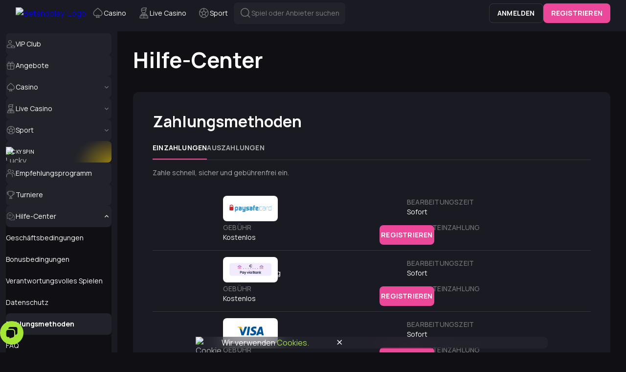

--- FILE ---
content_type: text/html; charset=utf-8
request_url: https://www.betandplay.com/en-NZ/payments
body_size: 12066
content:
<!DOCTYPE html><html style="--tg-viewport-height:100vh; --tg-viewport-stable-height:100vh; --header-section-height:calc(56px - var(--safe-area-inset-top)); --scrollbar-width-compensation:0px;" data-theme="default" lang="de-CH"><head><base href="https://www.betandplay.com/en-NZ"><meta charset="UTF-8"><title>Einzahlungs- und Auszahlungsmethoden bei Betandplay</title><meta name="viewport" content="width=device-width, initial-scale=1, viewport-fit=cover"><meta http-equiv="X-UA-Compatible" content="ie=edge"><meta name="format-detection" content="telephone=no"><link rel="preconnect" href="https://fonts.googleapis.com"><link rel="preconnect" href="https://fonts.gstatic.com" crossorigin=""><link href="https://fonts.googleapis.com/css2?family=Roboto:ital,wght@0,300;0,400;0,500;0,700;0,900;1,300;1,400;1,500;1,700;1,900&amp;display=swap" rel="stylesheet" as="style" onload="this.onload=null;this.rel='stylesheet'"><link href="https://fonts.googleapis.com/css2?family=Manrope:wght@200..800&amp;family=Montserrat:ital,wght@0,100..900;1,100..900&amp;display=swap" rel="stylesheet" as="style" onload="this.onload=null;this.rel='stylesheet'"><style>body{margin:0}body #canvas{background:#0f0f14}body #html-spinner{display:none}</style><link href="/js/defaultVendors.cac80000.js" rel="preload" as="script"><link href="/js/common.6a39895f.js" rel="preload" as="script"><link href="/js/main.f8eb9941.js" rel="preload" as="script"><link href="/js/runtime.83139fcc.js" rel="preload" as="script"><link href="/css/defaultVendors.85abd49b.css" rel="stylesheet" as="style" onload="this.onload=null;this.rel='stylesheet'"><link href="/css/main.9cddf7bb.css" rel="stylesheet" as="style" onload="this.onload=null;this.rel='stylesheet'"><link rel="manifest" href="/manifest.json"><meta name="apple-mobile-web-app-title" content="Betandplay"><link href="https://netcontent.cc" rel="preconnect"><style>#canvas{width:100%;height:100%;display:flex;align-items:center;justify-content:center;position:fixed}#html-spinner{width:60px;height:60px;border:4px solid #d3d3d3;border-top:4px solid #000;border-radius:50%;-webkit-transition-property:-webkit-transform;-webkit-transition-duration:1.2s;-webkit-animation-name:rotate;-webkit-animation-iteration-count:infinite;-webkit-animation-timing-function:linear;-moz-transition-property:-moz-transform;-moz-animation-name:rotate;-moz-animation-duration:1.2s;-moz-animation-iteration-count:infinite;-moz-animation-timing-function:linear;transition-property:transform;animation-name:rotate;animation-duration:1.2s;animation-iteration-count:infinite;animation-timing-function:linear}@-webkit-keyframes rotate{from{-webkit-transform:rotate(0)}to{-webkit-transform:rotate(360deg)}}@-moz-keyframes rotate{from{-moz-transform:rotate(0)}to{-moz-transform:rotate(360deg)}}@keyframes rotate{from{transform:rotate(0)}to{transform:rotate(360deg)}}</style><link rel="shortlink" href="https://www.betandplay.com" data-rh="true"><link rel="icon" href="/images/favicon.png" type="image/png" sizes="any" data-rh="true"><link rel="shortcut icon" href="/images/favicon.png" type="image/png" data-rh="true"><link rel="apple-touch-icon" href="/images/pwa/32x32.png" data-rh="true"><link rel="apple-touch-icon" sizes="152x152" href="/images/pwa/152x152.png" data-rh="true"><link rel="apple-touch-icon" sizes="180x180" href="/images/pwa/180x180.png" data-rh="true"><link rel="apple-touch-icon" sizes="167x167" href="/images/pwa/167x167.png" data-rh="true"><link rel="apple-touch-startup-image" href="/images/pwa/512x512.png" data-rh="true"><link rel="alternate" hreflang="x-default" href="https://www.betandplay.com/payments" data-rh="true"><link rel="alternate" hreflang="en" href="https://www.betandplay.com/payments" data-rh="true"><link rel="alternate" hreflang="de" href="https://www.betandplay.com/de/payments" data-rh="true"><link rel="alternate" hreflang="de-AT" href="https://www.betandplay.com/de-AT/payments" data-rh="true"><link rel="alternate" hreflang="de-CH" href="https://www.betandplay.com/de-CH/payments" data-rh="true"><link rel="alternate" hreflang="en-AU" href="https://www.betandplay.com/en-AU/payments" data-rh="true"><link rel="alternate" hreflang="en-CA" href="https://www.betandplay.com/en-CA/payments" data-rh="true"><link rel="alternate" hreflang="en-NZ" href="https://www.betandplay.com/en-NZ/payments" data-rh="true"><link rel="alternate" hreflang="fi" href="https://www.betandplay.com/fi/payments" data-rh="true"><link rel="alternate" hreflang="no" href="https://www.betandplay.com/no/payments" data-rh="true"><link rel="alternate" hreflang="it" href="https://www.betandplay.com/it/payments" data-rh="true"><link rel="alternate" hreflang="en-IE" href="https://www.betandplay.com/en-IE/payments" data-rh="true"><link rel="alternate" hreflang="ar" href="https://www.betandplay.com/ar/payments" data-rh="true"><link rel="alternate" hreflang="en-AR" href="https://www.betandplay.com/en-AR/payments" data-rh="true"><link rel="alternate" hreflang="en-IN" href="https://www.betandplay.com/en-IN/payments" data-rh="true"><meta name="google-site-verification" content="A9N32fJ5kBTSqF5La5EkYGyHuDJJ0fqBGciTogvWOLQ" data-rh="true"><meta name="ahrefs-site-verification" content="e23f284f911e8e59f2793bc2bb8879d8b46e175adee2c270f3e2acff00084772" data-rh="true"><meta name="robots" content="index, follow, max-image-preview:large, max-snippet:-1, max-video-preview:-1" data-rh="true"><meta property="og:image:type" content="image/jpeg" data-rh="true"><meta property="og:image" content="https://www.betandplay.com/images/og-preview-social.jpg" data-rh="true"><meta property="og:locale" content="de-CH" data-rh="true"><meta property="og:type" content="website" data-rh="true"><meta property="og:url" content="https://www.betandplay.com/en-NZ/payments" data-rh="true"><meta property="og:site_name" content="BetandPlay" data-rh="true"><meta property="og:image:width" content="1200" data-rh="true"><meta property="og:image:height" content="630" data-rh="true"><meta property="og:image:alt" content="BetandPlay" data-rh="true"><meta property="og:image:secure_url" content="https://www.betandplay.com/images/og-preview-social.jpg" data-rh="true"><meta name="apple-mobile-web-app-capable" content="yes" data-rh="true"><meta name="application-name" content="BetandPlay" data-rh="true"><link rel="canonical" href="https://betandplay.com/de-CH/payments" data-rh="true"><meta name="description" content="Ein- und Auszahlungen mit den in Deutschland beliebtesten Zahlungsmethoden. Nutze Noda, Maestro, VISA, CashToCode uvm &amp; schnapp dir bis zu 2500€ Bonus" data-rh="true"><meta property="og:title" content="Einzahlungs- und Auszahlungsmethoden bei Betandplay" data-rh="true"><meta property="og:description" content="Ein- und Auszahlungen mit den in Deutschland beliebtesten Zahlungsmethoden. Nutze Noda, Maestro, VISA, CashToCode uvm &amp; schnapp dir bis zu 2500€ Bonus" data-rh="true"><meta name="theme-color" content="#1a1a22" data-rh="true"><meta name="apple-mobile-web-app-status-bar-style" content="#1a1a22" data-rh="true"></head><body class="body"><div id="root"><div class="rnc__base "><div class="rnc__notification-container--top-full"></div><div class="rnc__notification-container--bottom-full"></div><div class="rnc__notification-container--top-left"></div><div class="rnc__notification-container--top-right"></div><div class="rnc__notification-container--bottom-left"></div><div class="rnc__notification-container--bottom-right"></div><div class="rnc__notification-container--top-center"></div><div class="rnc__notification-container--center"><div class="rnc__util--flex-center"></div></div><div class="rnc__notification-container--bottom-center"></div></div><div class="layout-help-center layout help-center layout--overflow-visible"><div class="layout__header header"><header class="header__wrapper"><div class="header__block header__block--left"><div class="header__logo-and-logo-section"><button class="text-btn header-burger-btn header-burger-btn--static-sidebar text-btn--primary" aria-label="Button" data-testid="Button__text-button" variant="primary"><i class="header-burger-btn__icon font-icons font-icons--default font-icons--menu-left" data-testid="Icon__default"></i></button><div class="header__logo-wrapper"><a class="header__logo header__logo--mobile logo link" activeclassname="" data-testid="Link__default" variant="primary" href="/en-NZ"><img class="logo__img image" alt="Betandplay-Logo" src="/images/logo--short.svg?hash=239c228cf3d04d0af095af283ddd5a4b" data-testid="Image__default" srcset="" imageref="[object Object]" title="Betandplay-Logo" common="[object Object]"></a><a class="header__logo header__logo--desktop logo link" activeclassname="" data-testid="Link__default" variant="primary" href="/en-NZ"><img class="logo__img image" alt="Betandplay-Logo" src="/images/logo--plain.svg?hash=d003733d4415815e85bea59717199799" data-testid="Image__default" srcset="" imageref="[object Object]" title="Betandplay-Logo" common="[object Object]"></a></div></div><div class="header__tabs-section"><a class="header-tab header__switcher-tab link" data-testid="header__header-tab" variant="primary" href="/en-NZ"><i class="header-tab__icon font-icons font-icons--default font-icons--casino" data-testid="Icon__default"></i><span class="header-tab__caption">Casino</span></a><a class="header-tab header__switcher-tab link" data-testid="header__header-tab" variant="primary" href="/en-NZ/live-casino"><i class="header-tab__icon font-icons font-icons--default font-icons--livegames" data-testid="Icon__default"></i><span class="header-tab__caption">Live Casino</span></a><a class="header-tab header__switcher-tab link" data-testid="header__header-tab" variant="primary" href="/en-NZ/sports"><i class="header-tab__icon font-icons font-icons--default font-icons--sport" data-testid="Icon__default"></i><span class="header-tab__caption">Sport</span></a><button class="text-btn header__search-btn text-btn--primary" aria-label="Button" data-testid="Button__text-button" variant="primary"><i class="header__icon font-icons font-icons--default font-icons--search" data-testid="Icon__default"></i><span class="header__search-btn-caption">Spiel oder Anbieter suchen</span></button></div></div><div class="header__block header__block--right"><div class="header__anon-section"><button class="btn btn--xs btn--outline header__anon-btn" data-testid="Button__default" variant="primary" common="[object Object]">Anmelden</button><button class="btn btn--xs btn--primary header__anon-btn" data-testid="Button__default" variant="primary" common="[object Object]">Registrieren</button></div></div></header></div><div class="layout__inner"><div class="sidebar sidebar--static"><div class="sidebar__background"></div><div class="sidebar__body"><div class="sidebar__content-top"><button class="text-btn sidebar__close-btn text-btn--primary" aria-label="Button" data-testid="Button__text-button" variant="primary"><i class="sidebar__icon font-icons font-icons--default font-icons--cross" data-testid="Icon__default"></i></button><a class="sidebar__logo logo link" activeclassname="" data-testid="Link__default" variant="primary" href="/en-NZ"><img class="logo__img image" alt="Betandplay-Logo" src="/images/logo--plain.svg?hash=d003733d4415815e85bea59717199799" data-testid="Image__default" srcset="" imageref="[object Object]" title="Betandplay-Logo" common="[object Object]"></a></div><div class="sidebar__content-main"><div class="sidebar-content"><div class="sidebar-content__section sidebar-content__list"><a class="sidebar-item-link sidebar-item-with-tag link-no-styles" data-testid="Block__sidebar-item" variant="primary" aria-label="VIP Club" target="_self" href="/en-NZ/vip-club"><div class="sidebar-item-link__content"><div class="sidebar-item-link__icon-and-text-container"><i class="sidebar-item-link__icon font-icons font-icons--default font-icons--vip-club" data-testid="Icon__default"></i><div class="sidebar-item-link__text-and-counter-container"><span class="sidebar-item-link__caption" dir="auto" title="VIP Club">VIP Club</span></div></div></div></a><a class="sidebar-item-link sidebar-item-with-tag link-no-styles" data-testid="Block__sidebar-item" variant="primary" aria-label="Angebote" target="_self" href="/en-NZ/promotions"><div class="sidebar-item-link__content"><div class="sidebar-item-link__icon-and-text-container"><i class="sidebar-item-link__icon font-icons font-icons--default font-icons--promotions" data-testid="Icon__default"></i><div class="sidebar-item-link__text-and-counter-container"><span class="sidebar-item-link__caption" dir="auto" title="Angebote">Angebote</span></div></div></div></a><div class="sidebar-item-dropdown-link-controlled"><a class="sidebar-item-link sidebar-item-dropdown-link-controlled__btn link-no-styles" data-testid="Block__sidebar-item" variant="primary" aria-label="Casino" id="casino" href="/en-NZ"><div class="sidebar-item-link__content"><div class="sidebar-item-link__icon-and-text-container"><i class="sidebar-item-link__icon font-icons font-icons--default font-icons--casino" data-testid="Icon__default"></i><div class="sidebar-item-link__text-and-counter-container"><span class="sidebar-item-link__caption" dir="auto" title="Casino">Casino</span></div></div><div class="sidebar-item-dropdown-link-controlled__icon-wrapper"><i class="sidebar-item-dropdown-link-controlled__arrow-icon font-icons font-icons--default font-icons--angle-down-small" data-testid="Icon__default"></i></div></div></a><div class="sidebar-item-dropdown-link-controlled__dropdown"><div class="sidebar-item-dropdown-link-controlled__dropdown-content"><a class="sidebar-item-link sidebar-item-with-tag sidebar-item-link--nesting-1 link-no-styles" data-testid="Block__sidebar-item" variant="primary" aria-label="Beliebte Slots" target="_self" href="/en-NZ/games/top"><div class="sidebar-item-link__content"><div class="sidebar-item-link__icon-and-text-container"><i class="sidebar-item-link__icon font-icons font-icons--default font-icons--top" data-testid="Icon__default"></i><div class="sidebar-item-link__text-and-counter-container"><span class="sidebar-item-link__caption" dir="auto" title="Beliebte Slots">Beliebte Slots</span></div></div></div></a><a class="sidebar-item-link sidebar-item-with-tag sidebar-item-link--nesting-1 link-no-styles" data-testid="Block__sidebar-item" variant="primary" aria-label="Vorgeschlagen" target="_self" href="/en-NZ/games/suggested"><div class="sidebar-item-link__content"><div class="sidebar-item-link__icon-and-text-container"><i class="sidebar-item-link__icon font-icons font-icons--default font-icons--suggested" data-testid="Icon__default"></i><div class="sidebar-item-link__text-and-counter-container"><span class="sidebar-item-link__caption" dir="auto" title="Vorgeschlagen">Vorgeschlagen</span></div></div></div></a><a class="sidebar-item-link sidebar-item-with-tag sidebar-item-link--nesting-1 link-no-styles" data-testid="Block__sidebar-item" variant="primary" aria-label="Neu" target="_self" href="/en-NZ/games/new"><div class="sidebar-item-link__content"><div class="sidebar-item-link__icon-and-text-container"><i class="sidebar-item-link__icon font-icons font-icons--default font-icons--new" data-testid="Icon__default"></i><div class="sidebar-item-link__text-and-counter-container"><span class="sidebar-item-link__caption" dir="auto" title="Neu">Neu</span></div></div></div></a><a class="sidebar-item-link sidebar-item-with-tag sidebar-item-link--nesting-1 link-no-styles" data-testid="Block__sidebar-item" variant="primary" aria-label="Our Picks" target="_self" href="/en-NZ/games/our-picks"><div class="sidebar-item-link__content"><div class="sidebar-item-link__icon-and-text-container"><i class="sidebar-item-link__icon font-icons font-icons--default font-icons--our-picks" data-testid="Icon__default"></i><div class="sidebar-item-link__text-and-counter-container"><span class="sidebar-item-link__caption" dir="auto" title="Our Picks">Our Picks</span></div></div></div></a><a class="sidebar-item-link sidebar-item-with-tag sidebar-item-link--nesting-1 link-no-styles" data-testid="Block__sidebar-item" variant="primary" aria-label="Jackpot" target="_self" href="/en-NZ/games/jackpot"><div class="sidebar-item-link__content"><div class="sidebar-item-link__icon-and-text-container"><i class="sidebar-item-link__icon font-icons font-icons--default font-icons--jackpot" data-testid="Icon__default"></i><div class="sidebar-item-link__text-and-counter-container"><span class="sidebar-item-link__caption" dir="auto" title="Jackpot">Jackpot</span></div></div></div></a><a class="sidebar-item-link sidebar-item-with-tag sidebar-item-link--nesting-1 link-no-styles" data-testid="Block__sidebar-item" variant="primary" aria-label="Bonus kaufen" target="_self" href="/en-NZ/games/bonus-buy"><div class="sidebar-item-link__content"><div class="sidebar-item-link__icon-and-text-container"><i class="sidebar-item-link__icon font-icons font-icons--default font-icons--bonus-buy" data-testid="Icon__default"></i><div class="sidebar-item-link__text-and-counter-container"><span class="sidebar-item-link__caption" dir="auto" title="Bonus kaufen">Bonus kaufen</span></div></div></div></a><a class="sidebar-item-link sidebar-item-with-tag sidebar-item-link--nesting-1 link-no-styles" data-testid="Block__sidebar-item" variant="primary" aria-label="Instant Win" target="_self" href="/en-NZ/games/instant-win"><div class="sidebar-item-link__content"><div class="sidebar-item-link__icon-and-text-container"><i class="sidebar-item-link__icon font-icons font-icons--default font-icons--instant-win" data-testid="Icon__default"></i><div class="sidebar-item-link__text-and-counter-container"><span class="sidebar-item-link__caption" dir="auto" title="Instant Win">Instant Win</span></div></div></div></a><a class="sidebar-item-link sidebar-item-with-tag sidebar-item-link--nesting-1 link-no-styles" data-testid="Block__sidebar-item" variant="primary" aria-label="Kategorien" target="_self" href="/en-NZ/games/collections"><div class="sidebar-item-link__content"><div class="sidebar-item-link__icon-and-text-container"><i class="sidebar-item-link__icon font-icons font-icons--default font-icons--collections" data-testid="Icon__default"></i><div class="sidebar-item-link__text-and-counter-container"><span class="sidebar-item-link__caption" dir="auto" title="Kategorien">Kategorien</span></div></div></div></a></div></div></div><div class="sidebar-item-dropdown-link-controlled"><a class="sidebar-item-link sidebar-item-dropdown-link-controlled__btn link-no-styles" data-testid="Block__sidebar-item" variant="primary" aria-label="Live Casino" id="live-casino" href="/en-NZ/live-casino"><div class="sidebar-item-link__content"><div class="sidebar-item-link__icon-and-text-container"><i class="sidebar-item-link__icon font-icons font-icons--default font-icons--livegames" data-testid="Icon__default"></i><div class="sidebar-item-link__text-and-counter-container"><span class="sidebar-item-link__caption" dir="auto" title="Live Casino">Live Casino</span></div></div><div class="sidebar-item-dropdown-link-controlled__icon-wrapper"><i class="sidebar-item-dropdown-link-controlled__arrow-icon font-icons font-icons--default font-icons--angle-down-small" data-testid="Icon__default"></i></div></div></a><div class="sidebar-item-dropdown-link-controlled__dropdown"><div class="sidebar-item-dropdown-link-controlled__dropdown-content"><a class="sidebar-item-link sidebar-item-with-tag sidebar-item-link--nesting-1 link-no-styles" data-testid="Block__sidebar-item" variant="primary" aria-label="Popular" target="_self" href="/en-NZ/live-casino/live-top"><div class="sidebar-item-link__content"><div class="sidebar-item-link__icon-and-text-container"><i class="sidebar-item-link__icon font-icons font-icons--default font-icons--live-top" data-testid="Icon__default"></i><div class="sidebar-item-link__text-and-counter-container"><span class="sidebar-item-link__caption" dir="auto" title="Popular">Popular</span></div></div></div></a><a class="sidebar-item-link sidebar-item-with-tag sidebar-item-link--nesting-1 link-no-styles" data-testid="Block__sidebar-item" variant="primary" aria-label="Blackjack" target="_self" href="/en-NZ/live-casino/live-blackjack"><div class="sidebar-item-link__content"><div class="sidebar-item-link__icon-and-text-container"><i class="sidebar-item-link__icon font-icons font-icons--default font-icons--live-blackjack" data-testid="Icon__default"></i><div class="sidebar-item-link__text-and-counter-container"><span class="sidebar-item-link__caption" dir="auto" title="Blackjack">Blackjack</span></div></div></div></a><a class="sidebar-item-link sidebar-item-with-tag sidebar-item-link--nesting-1 link-no-styles" data-testid="Block__sidebar-item" variant="primary" aria-label="Roulette" target="_self" href="/en-NZ/live-casino/live-roulette"><div class="sidebar-item-link__content"><div class="sidebar-item-link__icon-and-text-container"><i class="sidebar-item-link__icon font-icons font-icons--default font-icons--live-roulette" data-testid="Icon__default"></i><div class="sidebar-item-link__text-and-counter-container"><span class="sidebar-item-link__caption" dir="auto" title="Roulette">Roulette</span></div></div></div></a><a class="sidebar-item-link sidebar-item-with-tag sidebar-item-link--nesting-1 link-no-styles" data-testid="Block__sidebar-item" variant="primary" aria-label="Baccarat" target="_self" href="/en-NZ/live-casino/live-baccarat"><div class="sidebar-item-link__content"><div class="sidebar-item-link__icon-and-text-container"><i class="sidebar-item-link__icon font-icons font-icons--default font-icons--live-baccarat" data-testid="Icon__default"></i><div class="sidebar-item-link__text-and-counter-container"><span class="sidebar-item-link__caption" dir="auto" title="Baccarat">Baccarat</span></div></div></div></a><a class="sidebar-item-link sidebar-item-with-tag sidebar-item-link--nesting-1 link-no-styles" data-testid="Block__sidebar-item" variant="primary" aria-label="Poker" target="_self" href="/en-NZ/live-casino/live-poker"><div class="sidebar-item-link__content"><div class="sidebar-item-link__icon-and-text-container"><i class="sidebar-item-link__icon font-icons font-icons--default font-icons--live-poker" data-testid="Icon__default"></i><div class="sidebar-item-link__text-and-counter-container"><span class="sidebar-item-link__caption" dir="auto" title="Poker">Poker</span></div></div></div></a><a class="sidebar-item-link sidebar-item-with-tag sidebar-item-link--nesting-1 link-no-styles" data-testid="Block__sidebar-item" variant="primary" aria-label="Game Shows" target="_self" href="/en-NZ/live-casino/live-shows"><div class="sidebar-item-link__content"><div class="sidebar-item-link__icon-and-text-container"><i class="sidebar-item-link__icon font-icons font-icons--default font-icons--live-shows" data-testid="Icon__default"></i><div class="sidebar-item-link__text-and-counter-container"><span class="sidebar-item-link__caption" dir="auto" title="Game Shows">Game Shows</span></div></div></div></a><a class="sidebar-item-link sidebar-item-with-tag sidebar-item-link--nesting-1 link-no-styles" data-testid="Block__sidebar-item" variant="primary" aria-label="Other Games" target="_self" href="/en-NZ/live-casino/live-other"><div class="sidebar-item-link__content"><div class="sidebar-item-link__icon-and-text-container"><i class="sidebar-item-link__icon font-icons font-icons--default font-icons--live-other" data-testid="Icon__default"></i><div class="sidebar-item-link__text-and-counter-container"><span class="sidebar-item-link__caption" dir="auto" title="Other Games">Other Games</span></div></div></div></a></div></div></div><div class="sidebar-item-dropdown-link-controlled"><a class="sidebar-item-link sidebar-item-dropdown-link-controlled__btn link-no-styles" data-testid="Block__sidebar-item" variant="primary" aria-label="Sport" id="sport" href="/en-NZ/sports"><div class="sidebar-item-link__content"><div class="sidebar-item-link__icon-and-text-container"><i class="sidebar-item-link__icon font-icons font-icons--default font-icons--sport" data-testid="Icon__default"></i><div class="sidebar-item-link__text-and-counter-container"><span class="sidebar-item-link__caption" dir="auto" title="Sport">Sport</span></div></div><div class="sidebar-item-dropdown-link-controlled__icon-wrapper"><i class="sidebar-item-dropdown-link-controlled__arrow-icon font-icons font-icons--default font-icons--angle-down-small" data-testid="Icon__default"></i></div></div></a><div class="sidebar-item-dropdown-link-controlled__dropdown"><div class="sidebar-item-dropdown-link-controlled__dropdown-content"><a class="sidebar-item-link sidebar-item-link--nesting-2 link-no-styles" data-testid="Block__sidebar-item" variant="primary" aria-label="Live" href="/en-NZ/sports/live"><div class="sidebar-item-link__content"><div class="sidebar-item-link__icon-and-text-container"><i class="sidebar-item-link__icon font-icons font-icons--default font-icons--live" data-testid="Icon__default"></i><div class="sidebar-item-link__text-and-counter-container"><span class="sidebar-item-link__caption" dir="auto" title="Live">Live</span></div></div></div></a><a class="sidebar-item-link sidebar-item-link--nesting-2 link-no-styles" data-testid="Block__sidebar-item" variant="primary" aria-label="Sportaktionen" href="/en-NZ/sports/promotions"><div class="sidebar-item-link__content"><div class="sidebar-item-link__icon-and-text-container"><i class="sidebar-item-link__icon font-icons font-icons--default font-icons--promotions" data-testid="Icon__default"></i><div class="sidebar-item-link__text-and-counter-container"><span class="sidebar-item-link__caption" dir="auto" title="Sportaktionen">Sportaktionen</span></div></div></div></a><a class="sidebar-item-link sidebar-item-link--nesting-2 link-no-styles" data-testid="Block__sidebar-item" variant="primary" aria-label="Ergebnisse" href="/en-NZ/sports/results"><div class="sidebar-item-link__content"><div class="sidebar-item-link__icon-and-text-container"><i class="sidebar-item-link__icon font-icons font-icons--default font-icons--results" data-testid="Icon__default"></i><div class="sidebar-item-link__text-and-counter-container"><span class="sidebar-item-link__caption" dir="auto" title="Ergebnisse">Ergebnisse</span></div></div></div></a><a class="sidebar-item-link sidebar-item-link--nesting-2 link-no-styles" data-testid="Block__sidebar-item" variant="primary" aria-label="Zeitplan" href="/en-NZ/sports/schedule"><div class="sidebar-item-link__content"><div class="sidebar-item-link__icon-and-text-container"><i class="sidebar-item-link__icon font-icons font-icons--default font-icons--schedule" data-testid="Icon__default"></i><div class="sidebar-item-link__text-and-counter-container"><span class="sidebar-item-link__caption" dir="auto" title="Zeitplan">Zeitplan</span></div></div></div></a><div class="sidebar-item-dropdown-btn sidebar-item-dropdown-btn--sport-tier sidebar-item-dropdown-btn--nesting-1"><button class="text-btn sidebar-item-btn sidebar-item-dropdown-btn__btn sidebar-item-btn--nesting-1 text-btn--primary" aria-label="TOP SPORTS" data-testid="Block__sidebar-item" variant="primary"><div class="sidebar-item-btn__content"><div class="sidebar-item-btn__icon-and-text-container"><div class="sidebar-item-btn__text-and-counter-container"><span class="sidebar-item-btn__caption" dir="auto" title="TOP SPORTS">TOP SPORTS</span></div></div><i class="sidebar-item-dropdown-btn__arrow-icon font-icons font-icons--default font-icons--angle-down-small" data-testid="Icon__default"></i></div></button><div class="sidebar-item-dropdown-btn__dropdown"><div class="sidebar-item-dropdown-btn__dropdown-content"><div class="sidebar-item-dropdown-link-controlled sidebar-item-dropdown-link-controlled--nesting-2"><a class="sidebar-item-link sidebar-item-dropdown-link-controlled__btn sidebar-item-link--nesting-2 link-no-styles" data-testid="Block__sidebar-item" variant="primary" aria-label="Fußball" href="/en-NZ/sports/soccer"><div class="sidebar-item-link__content"><div class="sidebar-item-link__icon-and-text-container"><i class="sidebar-item-link__icon font-icons font-icons--default font-icons--soccer" data-testid="Icon__default"></i><div class="sidebar-item-link__text-and-counter-container"><span class="sidebar-item-link__caption" dir="auto" title="Fußball">Fußball</span><span class="sidebar-item-link__counter">965</span></div></div><div class="sidebar-item-dropdown-link-controlled__icon-wrapper"><i class="sidebar-item-dropdown-link-controlled__arrow-icon font-icons font-icons--default font-icons--angle-down-small" data-testid="Icon__default"></i></div></div></a><div class="sidebar-item-dropdown-link-controlled__dropdown"><div class="sidebar-item-dropdown-link-controlled__dropdown-content"></div></div></div><div class="sidebar-item-dropdown-link-controlled sidebar-item-dropdown-link-controlled--nesting-2"><a class="sidebar-item-link sidebar-item-dropdown-link-controlled__btn sidebar-item-link--nesting-2 link-no-styles" data-testid="Block__sidebar-item" variant="primary" aria-label="Handball" href="/en-NZ/sports/handball"><div class="sidebar-item-link__content"><div class="sidebar-item-link__icon-and-text-container"><i class="sidebar-item-link__icon font-icons font-icons--default font-icons--handball" data-testid="Icon__default"></i><div class="sidebar-item-link__text-and-counter-container"><span class="sidebar-item-link__caption" dir="auto" title="Handball">Handball</span><span class="sidebar-item-link__counter">52</span></div></div><div class="sidebar-item-dropdown-link-controlled__icon-wrapper"><i class="sidebar-item-dropdown-link-controlled__arrow-icon font-icons font-icons--default font-icons--angle-down-small" data-testid="Icon__default"></i></div></div></a><div class="sidebar-item-dropdown-link-controlled__dropdown"><div class="sidebar-item-dropdown-link-controlled__dropdown-content"></div></div></div><div class="sidebar-item-dropdown-link-controlled sidebar-item-dropdown-link-controlled--nesting-2"><a class="sidebar-item-link sidebar-item-dropdown-link-controlled__btn sidebar-item-link--nesting-2 link-no-styles" data-testid="Block__sidebar-item" variant="primary" aria-label="Eishockey" href="/en-NZ/sports/ice-hockey"><div class="sidebar-item-link__content"><div class="sidebar-item-link__icon-and-text-container"><i class="sidebar-item-link__icon font-icons font-icons--default font-icons--ice-hockey" data-testid="Icon__default"></i><div class="sidebar-item-link__text-and-counter-container"><span class="sidebar-item-link__caption" dir="auto" title="Eishockey">Eishockey</span><span class="sidebar-item-link__counter">181</span></div></div><div class="sidebar-item-dropdown-link-controlled__icon-wrapper"><i class="sidebar-item-dropdown-link-controlled__arrow-icon font-icons font-icons--default font-icons--angle-down-small" data-testid="Icon__default"></i></div></div></a><div class="sidebar-item-dropdown-link-controlled__dropdown"><div class="sidebar-item-dropdown-link-controlled__dropdown-content"></div></div></div><div class="sidebar-item-dropdown-link-controlled sidebar-item-dropdown-link-controlled--nesting-2"><a class="sidebar-item-link sidebar-item-dropdown-link-controlled__btn sidebar-item-link--nesting-2 link-no-styles" data-testid="Block__sidebar-item" variant="primary" aria-label="Basketball" href="/en-NZ/sports/basketball"><div class="sidebar-item-link__content"><div class="sidebar-item-link__icon-and-text-container"><i class="sidebar-item-link__icon font-icons font-icons--default font-icons--basketball" data-testid="Icon__default"></i><div class="sidebar-item-link__text-and-counter-container"><span class="sidebar-item-link__caption" dir="auto" title="Basketball">Basketball</span><span class="sidebar-item-link__counter">240</span></div></div><div class="sidebar-item-dropdown-link-controlled__icon-wrapper"><i class="sidebar-item-dropdown-link-controlled__arrow-icon font-icons font-icons--default font-icons--angle-down-small" data-testid="Icon__default"></i></div></div></a><div class="sidebar-item-dropdown-link-controlled__dropdown"><div class="sidebar-item-dropdown-link-controlled__dropdown-content"></div></div></div><div class="sidebar-item-dropdown-link-controlled sidebar-item-dropdown-link-controlled--nesting-2"><a class="sidebar-item-link sidebar-item-dropdown-link-controlled__btn sidebar-item-link--nesting-2 link-no-styles" data-testid="Block__sidebar-item" variant="primary" aria-label="Tennis" href="/en-NZ/sports/tennis"><div class="sidebar-item-link__content"><div class="sidebar-item-link__icon-and-text-container"><i class="sidebar-item-link__icon font-icons font-icons--default font-icons--tennis" data-testid="Icon__default"></i><div class="sidebar-item-link__text-and-counter-container"><span class="sidebar-item-link__caption" dir="auto" title="Tennis">Tennis</span><span class="sidebar-item-link__counter">172</span></div></div><div class="sidebar-item-dropdown-link-controlled__icon-wrapper"><i class="sidebar-item-dropdown-link-controlled__arrow-icon font-icons font-icons--default font-icons--angle-down-small" data-testid="Icon__default"></i></div></div></a><div class="sidebar-item-dropdown-link-controlled__dropdown"><div class="sidebar-item-dropdown-link-controlled__dropdown-content"></div></div></div><div class="sidebar-item-dropdown-link-controlled sidebar-item-dropdown-link-controlled--nesting-2"><a class="sidebar-item-link sidebar-item-dropdown-link-controlled__btn sidebar-item-link--nesting-2 link-no-styles" data-testid="Block__sidebar-item" variant="primary" aria-label="Volleyball" href="/en-NZ/sports/volleyball"><div class="sidebar-item-link__content"><div class="sidebar-item-link__icon-and-text-container"><i class="sidebar-item-link__icon font-icons font-icons--default font-icons--volleyball" data-testid="Icon__default"></i><div class="sidebar-item-link__text-and-counter-container"><span class="sidebar-item-link__caption" dir="auto" title="Volleyball">Volleyball</span><span class="sidebar-item-link__counter">103</span></div></div><div class="sidebar-item-dropdown-link-controlled__icon-wrapper"><i class="sidebar-item-dropdown-link-controlled__arrow-icon font-icons font-icons--default font-icons--angle-down-small" data-testid="Icon__default"></i></div></div></a><div class="sidebar-item-dropdown-link-controlled__dropdown"><div class="sidebar-item-dropdown-link-controlled__dropdown-content"></div></div></div><div class="sidebar-item-dropdown-link-controlled sidebar-item-dropdown-link-controlled--nesting-2"><a class="sidebar-item-link sidebar-item-dropdown-link-controlled__btn sidebar-item-link--nesting-2 link-no-styles" data-testid="Block__sidebar-item" variant="primary" aria-label="Boxen" href="/en-NZ/sports/boxing"><div class="sidebar-item-link__content"><div class="sidebar-item-link__icon-and-text-container"><i class="sidebar-item-link__icon font-icons font-icons--default font-icons--boxing" data-testid="Icon__default"></i><div class="sidebar-item-link__text-and-counter-container"><span class="sidebar-item-link__caption" dir="auto" title="Boxen">Boxen</span><span class="sidebar-item-link__counter">50</span></div></div><div class="sidebar-item-dropdown-link-controlled__icon-wrapper"><i class="sidebar-item-dropdown-link-controlled__arrow-icon font-icons font-icons--default font-icons--angle-down-small" data-testid="Icon__default"></i></div></div></a><div class="sidebar-item-dropdown-link-controlled__dropdown"><div class="sidebar-item-dropdown-link-controlled__dropdown-content"></div></div></div></div></div></div><div class="sidebar-item-dropdown-btn sidebar-item-dropdown-btn--sport-tier sidebar-item-dropdown-btn--nesting-1"><button class="text-btn sidebar-item-btn sidebar-item-dropdown-btn__btn sidebar-item-btn--nesting-1 text-btn--primary" aria-label="OTHER SPORTS" data-testid="Block__sidebar-item" variant="primary"><div class="sidebar-item-btn__content"><div class="sidebar-item-btn__icon-and-text-container"><div class="sidebar-item-btn__text-and-counter-container"><span class="sidebar-item-btn__caption" dir="auto" title="OTHER SPORTS">OTHER SPORTS</span></div></div><i class="sidebar-item-dropdown-btn__arrow-icon font-icons font-icons--default font-icons--angle-down-small" data-testid="Icon__default"></i></div></button><div class="sidebar-item-dropdown-btn__dropdown"><div class="sidebar-item-dropdown-btn__dropdown-content"><div class="sidebar-item-dropdown-link-controlled sidebar-item-dropdown-link-controlled--nesting-2"><a class="sidebar-item-link sidebar-item-dropdown-link-controlled__btn sidebar-item-link--nesting-2 link-no-styles" data-testid="Block__sidebar-item" variant="primary" aria-label="Tischtennis" href="/en-NZ/sports/table-tennis"><div class="sidebar-item-link__content"><div class="sidebar-item-link__icon-and-text-container"><i class="sidebar-item-link__icon font-icons font-icons--default font-icons--table-tennis" data-testid="Icon__default"></i><div class="sidebar-item-link__text-and-counter-container"><span class="sidebar-item-link__caption" dir="auto" title="Tischtennis">Tischtennis</span><span class="sidebar-item-link__counter">129</span></div></div><div class="sidebar-item-dropdown-link-controlled__icon-wrapper"><i class="sidebar-item-dropdown-link-controlled__arrow-icon font-icons font-icons--default font-icons--angle-down-small" data-testid="Icon__default"></i></div></div></a><div class="sidebar-item-dropdown-link-controlled__dropdown"><div class="sidebar-item-dropdown-link-controlled__dropdown-content"></div></div></div><div class="sidebar-item-dropdown-link-controlled sidebar-item-dropdown-link-controlled--nesting-2"><a class="sidebar-item-link sidebar-item-dropdown-link-controlled__btn sidebar-item-link--nesting-2 link-no-styles" data-testid="Block__sidebar-item" variant="primary" aria-label="Baseball" href="/en-NZ/sports/baseball"><div class="sidebar-item-link__content"><div class="sidebar-item-link__icon-and-text-container"><i class="sidebar-item-link__icon font-icons font-icons--default font-icons--baseball" data-testid="Icon__default"></i><div class="sidebar-item-link__text-and-counter-container"><span class="sidebar-item-link__caption" dir="auto" title="Baseball">Baseball</span><span class="sidebar-item-link__counter">6</span></div></div><div class="sidebar-item-dropdown-link-controlled__icon-wrapper"><i class="sidebar-item-dropdown-link-controlled__arrow-icon font-icons font-icons--default font-icons--angle-down-small" data-testid="Icon__default"></i></div></div></a><div class="sidebar-item-dropdown-link-controlled__dropdown"><div class="sidebar-item-dropdown-link-controlled__dropdown-content"></div></div></div><div class="sidebar-item-dropdown-link-controlled sidebar-item-dropdown-link-controlled--nesting-2"><a class="sidebar-item-link sidebar-item-dropdown-link-controlled__btn sidebar-item-link--nesting-2 link-no-styles" data-testid="Block__sidebar-item" variant="primary" aria-label="Wasserball" href="/en-NZ/sports/waterpolo"><div class="sidebar-item-link__content"><div class="sidebar-item-link__icon-and-text-container"><i class="sidebar-item-link__icon font-icons font-icons--default font-icons--waterpolo" data-testid="Icon__default"></i><div class="sidebar-item-link__text-and-counter-container"><span class="sidebar-item-link__caption" dir="auto" title="Wasserball">Wasserball</span><span class="sidebar-item-link__counter">7</span></div></div><div class="sidebar-item-dropdown-link-controlled__icon-wrapper"><i class="sidebar-item-dropdown-link-controlled__arrow-icon font-icons font-icons--default font-icons--angle-down-small" data-testid="Icon__default"></i></div></div></a><div class="sidebar-item-dropdown-link-controlled__dropdown"><div class="sidebar-item-dropdown-link-controlled__dropdown-content"></div></div></div><div class="sidebar-item-dropdown-link-controlled sidebar-item-dropdown-link-controlled--nesting-2"><a class="sidebar-item-link sidebar-item-dropdown-link-controlled__btn sidebar-item-link--nesting-2 link-no-styles" data-testid="Block__sidebar-item" variant="primary" aria-label="Kricket" href="/en-NZ/sports/cricket"><div class="sidebar-item-link__content"><div class="sidebar-item-link__icon-and-text-container"><i class="sidebar-item-link__icon font-icons font-icons--default font-icons--cricket" data-testid="Icon__default"></i><div class="sidebar-item-link__text-and-counter-container"><span class="sidebar-item-link__caption" dir="auto" title="Kricket">Kricket</span><span class="sidebar-item-link__counter">75</span></div></div><div class="sidebar-item-dropdown-link-controlled__icon-wrapper"><i class="sidebar-item-dropdown-link-controlled__arrow-icon font-icons font-icons--default font-icons--angle-down-small" data-testid="Icon__default"></i></div></div></a><div class="sidebar-item-dropdown-link-controlled__dropdown"><div class="sidebar-item-dropdown-link-controlled__dropdown-content"></div></div></div><div class="sidebar-item-dropdown-link-controlled sidebar-item-dropdown-link-controlled--nesting-2"><a class="sidebar-item-link sidebar-item-dropdown-link-controlled__btn sidebar-item-link--nesting-2 link-no-styles" data-testid="Block__sidebar-item" variant="primary" aria-label="Futsal" href="/en-NZ/sports/futsal"><div class="sidebar-item-link__content"><div class="sidebar-item-link__icon-and-text-container"><i class="sidebar-item-link__icon font-icons font-icons--default font-icons--futsal" data-testid="Icon__default"></i><div class="sidebar-item-link__text-and-counter-container"><span class="sidebar-item-link__caption" dir="auto" title="Futsal">Futsal</span><span class="sidebar-item-link__counter">12</span></div></div><div class="sidebar-item-dropdown-link-controlled__icon-wrapper"><i class="sidebar-item-dropdown-link-controlled__arrow-icon font-icons font-icons--default font-icons--angle-down-small" data-testid="Icon__default"></i></div></div></a><div class="sidebar-item-dropdown-link-controlled__dropdown"><div class="sidebar-item-dropdown-link-controlled__dropdown-content"></div></div></div><div class="sidebar-item-dropdown-link-controlled sidebar-item-dropdown-link-controlled--nesting-2"><a class="sidebar-item-link sidebar-item-dropdown-link-controlled__btn sidebar-item-link--nesting-2 link-no-styles" data-testid="Block__sidebar-item" variant="primary" aria-label="Rugby League" href="/en-NZ/sports/rugby-league"><div class="sidebar-item-link__content"><div class="sidebar-item-link__icon-and-text-container"><i class="sidebar-item-link__icon font-icons font-icons--default font-icons--rugby-league" data-testid="Icon__default"></i><div class="sidebar-item-link__text-and-counter-container"><span class="sidebar-item-link__caption" dir="auto" title="Rugby League">Rugby League</span></div></div><div class="sidebar-item-dropdown-link-controlled__icon-wrapper"><i class="sidebar-item-dropdown-link-controlled__arrow-icon font-icons font-icons--default font-icons--angle-down-small" data-testid="Icon__default"></i></div></div></a><div class="sidebar-item-dropdown-link-controlled__dropdown"><div class="sidebar-item-dropdown-link-controlled__dropdown-content"></div></div></div><div class="sidebar-item-dropdown-link-controlled sidebar-item-dropdown-link-controlled--nesting-2"><a class="sidebar-item-link sidebar-item-dropdown-link-controlled__btn sidebar-item-link--nesting-2 link-no-styles" data-testid="Block__sidebar-item" variant="primary" aria-label="Rugby Union" href="/en-NZ/sports/rugby-union"><div class="sidebar-item-link__content"><div class="sidebar-item-link__icon-and-text-container"><i class="sidebar-item-link__icon font-icons font-icons--default font-icons--rugby-union" data-testid="Icon__default"></i><div class="sidebar-item-link__text-and-counter-container"><span class="sidebar-item-link__caption" dir="auto" title="Rugby Union">Rugby Union</span><span class="sidebar-item-link__counter">31</span></div></div><div class="sidebar-item-dropdown-link-controlled__icon-wrapper"><i class="sidebar-item-dropdown-link-controlled__arrow-icon font-icons font-icons--default font-icons--angle-down-small" data-testid="Icon__default"></i></div></div></a><div class="sidebar-item-dropdown-link-controlled__dropdown"><div class="sidebar-item-dropdown-link-controlled__dropdown-content"></div></div></div><div class="sidebar-item-dropdown-link-controlled sidebar-item-dropdown-link-controlled--nesting-2"><a class="sidebar-item-link sidebar-item-dropdown-link-controlled__btn sidebar-item-link--nesting-2 link-no-styles" data-testid="Block__sidebar-item" variant="primary" aria-label="7er-Rugby" href="/en-NZ/sports/rugby-sevens"><div class="sidebar-item-link__content"><div class="sidebar-item-link__icon-and-text-container"><i class="sidebar-item-link__icon font-icons font-icons--default font-icons--rugby-sevens" data-testid="Icon__default"></i><div class="sidebar-item-link__text-and-counter-container"><span class="sidebar-item-link__caption" dir="auto" title="7er-Rugby">7er-Rugby</span><span class="sidebar-item-link__counter">6</span></div></div><div class="sidebar-item-dropdown-link-controlled__icon-wrapper"><i class="sidebar-item-dropdown-link-controlled__arrow-icon font-icons font-icons--default font-icons--angle-down-small" data-testid="Icon__default"></i></div></div></a><div class="sidebar-item-dropdown-link-controlled__dropdown"><div class="sidebar-item-dropdown-link-controlled__dropdown-content"></div></div></div><div class="sidebar-item-dropdown-link-controlled sidebar-item-dropdown-link-controlled--nesting-2"><a class="sidebar-item-link sidebar-item-dropdown-link-controlled__btn sidebar-item-link--nesting-2 link-no-styles" data-testid="Block__sidebar-item" variant="primary" aria-label="MMA" href="/en-NZ/sports/mma"><div class="sidebar-item-link__content"><div class="sidebar-item-link__icon-and-text-container"><i class="sidebar-item-link__icon font-icons font-icons--default font-icons--mma" data-testid="Icon__default"></i><div class="sidebar-item-link__text-and-counter-container"><span class="sidebar-item-link__caption" dir="auto" title="MMA">MMA</span><span class="sidebar-item-link__counter">66</span></div></div><div class="sidebar-item-dropdown-link-controlled__icon-wrapper"><i class="sidebar-item-dropdown-link-controlled__arrow-icon font-icons font-icons--default font-icons--angle-down-small" data-testid="Icon__default"></i></div></div></a><div class="sidebar-item-dropdown-link-controlled__dropdown"><div class="sidebar-item-dropdown-link-controlled__dropdown-content"></div></div></div><div class="sidebar-item-dropdown-link-controlled sidebar-item-dropdown-link-controlled--nesting-2"><a class="sidebar-item-link sidebar-item-dropdown-link-controlled__btn sidebar-item-link--nesting-2 link-no-styles" data-testid="Block__sidebar-item" variant="primary" aria-label="Ski Alpin" href="/en-NZ/sports/alpine-skiing"><div class="sidebar-item-link__content"><div class="sidebar-item-link__icon-and-text-container"><i class="sidebar-item-link__icon font-icons font-icons--default font-icons--alpine-skiing" data-testid="Icon__default"></i><div class="sidebar-item-link__text-and-counter-container"><span class="sidebar-item-link__caption" dir="auto" title="Ski Alpin">Ski Alpin</span></div></div><div class="sidebar-item-dropdown-link-controlled__icon-wrapper"><i class="sidebar-item-dropdown-link-controlled__arrow-icon font-icons font-icons--default font-icons--angle-down-small" data-testid="Icon__default"></i></div></div></a><div class="sidebar-item-dropdown-link-controlled__dropdown"><div class="sidebar-item-dropdown-link-controlled__dropdown-content"></div></div></div><div class="sidebar-item-dropdown-link-controlled sidebar-item-dropdown-link-controlled--nesting-2"><a class="sidebar-item-link sidebar-item-dropdown-link-controlled__btn sidebar-item-link--nesting-2 link-no-styles" data-testid="Block__sidebar-item" variant="primary" aria-label="American Football" href="/en-NZ/sports/american-football"><div class="sidebar-item-link__content"><div class="sidebar-item-link__icon-and-text-container"><i class="sidebar-item-link__icon font-icons font-icons--default font-icons--american-football" data-testid="Icon__default"></i><div class="sidebar-item-link__text-and-counter-container"><span class="sidebar-item-link__caption" dir="auto" title="American Football">American Football</span><span class="sidebar-item-link__counter">5</span></div></div><div class="sidebar-item-dropdown-link-controlled__icon-wrapper"><i class="sidebar-item-dropdown-link-controlled__arrow-icon font-icons font-icons--default font-icons--angle-down-small" data-testid="Icon__default"></i></div></div></a><div class="sidebar-item-dropdown-link-controlled__dropdown"><div class="sidebar-item-dropdown-link-controlled__dropdown-content"></div></div></div><div class="sidebar-item-dropdown-link-controlled sidebar-item-dropdown-link-controlled--nesting-2"><a class="sidebar-item-link sidebar-item-dropdown-link-controlled__btn sidebar-item-link--nesting-2 link-no-styles" data-testid="Block__sidebar-item" variant="primary" aria-label="Australian Football" href="/en-NZ/sports/aussie-rules"><div class="sidebar-item-link__content"><div class="sidebar-item-link__icon-and-text-container"><i class="sidebar-item-link__icon font-icons font-icons--default font-icons--aussie-rules" data-testid="Icon__default"></i><div class="sidebar-item-link__text-and-counter-container"><span class="sidebar-item-link__caption" dir="auto" title="Australian Football">Australian Football</span><span class="sidebar-item-link__counter">5</span></div></div><div class="sidebar-item-dropdown-link-controlled__icon-wrapper"><i class="sidebar-item-dropdown-link-controlled__arrow-icon font-icons font-icons--default font-icons--angle-down-small" data-testid="Icon__default"></i></div></div></a><div class="sidebar-item-dropdown-link-controlled__dropdown"><div class="sidebar-item-dropdown-link-controlled__dropdown-content"></div></div></div><div class="sidebar-item-dropdown-link-controlled sidebar-item-dropdown-link-controlled--nesting-2"><a class="sidebar-item-link sidebar-item-dropdown-link-controlled__btn sidebar-item-link--nesting-2 link-no-styles" data-testid="Block__sidebar-item" variant="primary" aria-label="Automobilsport" href="/en-NZ/sports/auto-racing"><div class="sidebar-item-link__content"><div class="sidebar-item-link__icon-and-text-container"><i class="sidebar-item-link__icon font-icons font-icons--default font-icons--auto-racing" data-testid="Icon__default"></i><div class="sidebar-item-link__text-and-counter-container"><span class="sidebar-item-link__caption" dir="auto" title="Automobilsport">Automobilsport</span></div></div><div class="sidebar-item-dropdown-link-controlled__icon-wrapper"><i class="sidebar-item-dropdown-link-controlled__arrow-icon font-icons font-icons--default font-icons--angle-down-small" data-testid="Icon__default"></i></div></div></a><div class="sidebar-item-dropdown-link-controlled__dropdown"><div class="sidebar-item-dropdown-link-controlled__dropdown-content"></div></div></div><div class="sidebar-item-dropdown-link-controlled sidebar-item-dropdown-link-controlled--nesting-2"><a class="sidebar-item-link sidebar-item-dropdown-link-controlled__btn sidebar-item-link--nesting-2 link-no-styles" data-testid="Block__sidebar-item" variant="primary" aria-label="Badminton" href="/en-NZ/sports/badminton"><div class="sidebar-item-link__content"><div class="sidebar-item-link__icon-and-text-container"><i class="sidebar-item-link__icon font-icons font-icons--default font-icons--badminton" data-testid="Icon__default"></i><div class="sidebar-item-link__text-and-counter-container"><span class="sidebar-item-link__caption" dir="auto" title="Badminton">Badminton</span><span class="sidebar-item-link__counter">15</span></div></div><div class="sidebar-item-dropdown-link-controlled__icon-wrapper"><i class="sidebar-item-dropdown-link-controlled__arrow-icon font-icons font-icons--default font-icons--angle-down-small" data-testid="Icon__default"></i></div></div></a><div class="sidebar-item-dropdown-link-controlled__dropdown"><div class="sidebar-item-dropdown-link-controlled__dropdown-content"></div></div></div><div class="sidebar-item-dropdown-link-controlled sidebar-item-dropdown-link-controlled--nesting-2"><a class="sidebar-item-link sidebar-item-dropdown-link-controlled__btn sidebar-item-link--nesting-2 link-no-styles" data-testid="Block__sidebar-item" variant="primary" aria-label="Bandy" href="/en-NZ/sports/bandy"><div class="sidebar-item-link__content"><div class="sidebar-item-link__icon-and-text-container"><i class="sidebar-item-link__icon font-icons font-icons--default font-icons--bandy" data-testid="Icon__default"></i><div class="sidebar-item-link__text-and-counter-container"><span class="sidebar-item-link__caption" dir="auto" title="Bandy">Bandy</span><span class="sidebar-item-link__counter">2</span></div></div><div class="sidebar-item-dropdown-link-controlled__icon-wrapper"><i class="sidebar-item-dropdown-link-controlled__arrow-icon font-icons font-icons--default font-icons--angle-down-small" data-testid="Icon__default"></i></div></div></a><div class="sidebar-item-dropdown-link-controlled__dropdown"><div class="sidebar-item-dropdown-link-controlled__dropdown-content"></div></div></div><div class="sidebar-item-dropdown-link-controlled sidebar-item-dropdown-link-controlled--nesting-2"><a class="sidebar-item-link sidebar-item-dropdown-link-controlled__btn sidebar-item-link--nesting-2 link-no-styles" data-testid="Block__sidebar-item" variant="primary" aria-label="3x3 Basketball" href="/en-NZ/sports/basketball-3x3"><div class="sidebar-item-link__content"><div class="sidebar-item-link__icon-and-text-container"><i class="sidebar-item-link__icon font-icons font-icons--default font-icons--basketball-3x3" data-testid="Icon__default"></i><div class="sidebar-item-link__text-and-counter-container"><span class="sidebar-item-link__caption" dir="auto" title="3x3 Basketball">3x3 Basketball</span><span class="sidebar-item-link__counter">4</span></div></div><div class="sidebar-item-dropdown-link-controlled__icon-wrapper"><i class="sidebar-item-dropdown-link-controlled__arrow-icon font-icons font-icons--default font-icons--angle-down-small" data-testid="Icon__default"></i></div></div></a><div class="sidebar-item-dropdown-link-controlled__dropdown"><div class="sidebar-item-dropdown-link-controlled__dropdown-content"></div></div></div><div class="sidebar-item-dropdown-link-controlled sidebar-item-dropdown-link-controlled--nesting-2"><a class="sidebar-item-link sidebar-item-dropdown-link-controlled__btn sidebar-item-link--nesting-2 link-no-styles" data-testid="Block__sidebar-item" variant="primary" aria-label="Biathlon" href="/en-NZ/sports/biathlon"><div class="sidebar-item-link__content"><div class="sidebar-item-link__icon-and-text-container"><i class="sidebar-item-link__icon font-icons font-icons--default font-icons--biathlon" data-testid="Icon__default"></i><div class="sidebar-item-link__text-and-counter-container"><span class="sidebar-item-link__caption" dir="auto" title="Biathlon">Biathlon</span></div></div><div class="sidebar-item-dropdown-link-controlled__icon-wrapper"><i class="sidebar-item-dropdown-link-controlled__arrow-icon font-icons font-icons--default font-icons--angle-down-small" data-testid="Icon__default"></i></div></div></a><div class="sidebar-item-dropdown-link-controlled__dropdown"><div class="sidebar-item-dropdown-link-controlled__dropdown-content"></div></div></div><div class="sidebar-item-dropdown-link-controlled sidebar-item-dropdown-link-controlled--nesting-2"><a class="sidebar-item-link sidebar-item-dropdown-link-controlled__btn sidebar-item-link--nesting-2 link-no-styles" data-testid="Block__sidebar-item" variant="primary" aria-label="Bowls" href="/en-NZ/sports/bowls"><div class="sidebar-item-link__content"><div class="sidebar-item-link__icon-and-text-container"><i class="sidebar-item-link__icon font-icons font-icons--default font-icons--bowls" data-testid="Icon__default"></i><div class="sidebar-item-link__text-and-counter-container"><span class="sidebar-item-link__caption" dir="auto" title="Bowls">Bowls</span><span class="sidebar-item-link__counter">12</span></div></div><div class="sidebar-item-dropdown-link-controlled__icon-wrapper"><i class="sidebar-item-dropdown-link-controlled__arrow-icon font-icons font-icons--default font-icons--angle-down-small" data-testid="Icon__default"></i></div></div></a><div class="sidebar-item-dropdown-link-controlled__dropdown"><div class="sidebar-item-dropdown-link-controlled__dropdown-content"></div></div></div><div class="sidebar-item-dropdown-link-controlled sidebar-item-dropdown-link-controlled--nesting-2"><a class="sidebar-item-link sidebar-item-dropdown-link-controlled__btn sidebar-item-link--nesting-2 link-no-styles" data-testid="Block__sidebar-item" variant="primary" aria-label="Schach" href="/en-NZ/sports/chess"><div class="sidebar-item-link__content"><div class="sidebar-item-link__icon-and-text-container"><i class="sidebar-item-link__icon font-icons font-icons--default font-icons--chess" data-testid="Icon__default"></i><div class="sidebar-item-link__text-and-counter-container"><span class="sidebar-item-link__caption" dir="auto" title="Schach">Schach</span><span class="sidebar-item-link__counter">9</span></div></div><div class="sidebar-item-dropdown-link-controlled__icon-wrapper"><i class="sidebar-item-dropdown-link-controlled__arrow-icon font-icons font-icons--default font-icons--angle-down-small" data-testid="Icon__default"></i></div></div></a><div class="sidebar-item-dropdown-link-controlled__dropdown"><div class="sidebar-item-dropdown-link-controlled__dropdown-content"></div></div></div><div class="sidebar-item-dropdown-link-controlled sidebar-item-dropdown-link-controlled--nesting-2"><a class="sidebar-item-link sidebar-item-dropdown-link-controlled__btn sidebar-item-link--nesting-2 link-no-styles" data-testid="Block__sidebar-item" variant="primary" aria-label="Skilanglauf" href="/en-NZ/sports/cross-country-skiing"><div class="sidebar-item-link__content"><div class="sidebar-item-link__icon-and-text-container"><i class="sidebar-item-link__icon font-icons font-icons--default font-icons--cross-country-skiing" data-testid="Icon__default"></i><div class="sidebar-item-link__text-and-counter-container"><span class="sidebar-item-link__caption" dir="auto" title="Skilanglauf">Skilanglauf</span></div></div><div class="sidebar-item-dropdown-link-controlled__icon-wrapper"><i class="sidebar-item-dropdown-link-controlled__arrow-icon font-icons font-icons--default font-icons--angle-down-small" data-testid="Icon__default"></i></div></div></a><div class="sidebar-item-dropdown-link-controlled__dropdown"><div class="sidebar-item-dropdown-link-controlled__dropdown-content"></div></div></div><div class="sidebar-item-dropdown-link-controlled sidebar-item-dropdown-link-controlled--nesting-2"><a class="sidebar-item-link sidebar-item-dropdown-link-controlled__btn sidebar-item-link--nesting-2 link-no-styles" data-testid="Block__sidebar-item" variant="primary" aria-label="Curling" href="/en-NZ/sports/curling"><div class="sidebar-item-link__content"><div class="sidebar-item-link__icon-and-text-container"><i class="sidebar-item-link__icon font-icons font-icons--default font-icons--curling" data-testid="Icon__default"></i><div class="sidebar-item-link__text-and-counter-container"><span class="sidebar-item-link__caption" dir="auto" title="Curling">Curling</span></div></div><div class="sidebar-item-dropdown-link-controlled__icon-wrapper"><i class="sidebar-item-dropdown-link-controlled__arrow-icon font-icons font-icons--default font-icons--angle-down-small" data-testid="Icon__default"></i></div></div></a><div class="sidebar-item-dropdown-link-controlled__dropdown"><div class="sidebar-item-dropdown-link-controlled__dropdown-content"></div></div></div><div class="sidebar-item-dropdown-link-controlled sidebar-item-dropdown-link-controlled--nesting-2"><a class="sidebar-item-link sidebar-item-dropdown-link-controlled__btn sidebar-item-link--nesting-2 link-no-styles" data-testid="Block__sidebar-item" variant="primary" aria-label="Radsport" href="/en-NZ/sports/cycling"><div class="sidebar-item-link__content"><div class="sidebar-item-link__icon-and-text-container"><i class="sidebar-item-link__icon font-icons font-icons--default font-icons--cycling" data-testid="Icon__default"></i><div class="sidebar-item-link__text-and-counter-container"><span class="sidebar-item-link__caption" dir="auto" title="Radsport">Radsport</span></div></div><div class="sidebar-item-dropdown-link-controlled__icon-wrapper"><i class="sidebar-item-dropdown-link-controlled__arrow-icon font-icons font-icons--default font-icons--angle-down-small" data-testid="Icon__default"></i></div></div></a><div class="sidebar-item-dropdown-link-controlled__dropdown"><div class="sidebar-item-dropdown-link-controlled__dropdown-content"></div></div></div><div class="sidebar-item-dropdown-link-controlled sidebar-item-dropdown-link-controlled--nesting-2"><a class="sidebar-item-link sidebar-item-dropdown-link-controlled__btn sidebar-item-link--nesting-2 link-no-styles" data-testid="Block__sidebar-item" variant="primary" aria-label="Darts" href="/en-NZ/sports/darts"><div class="sidebar-item-link__content"><div class="sidebar-item-link__icon-and-text-container"><i class="sidebar-item-link__icon font-icons font-icons--default font-icons--darts" data-testid="Icon__default"></i><div class="sidebar-item-link__text-and-counter-container"><span class="sidebar-item-link__caption" dir="auto" title="Darts">Darts</span><span class="sidebar-item-link__counter">10</span></div></div><div class="sidebar-item-dropdown-link-controlled__icon-wrapper"><i class="sidebar-item-dropdown-link-controlled__arrow-icon font-icons font-icons--default font-icons--angle-down-small" data-testid="Icon__default"></i></div></div></a><div class="sidebar-item-dropdown-link-controlled__dropdown"><div class="sidebar-item-dropdown-link-controlled__dropdown-content"></div></div></div><div class="sidebar-item-dropdown-link-controlled sidebar-item-dropdown-link-controlled--nesting-2"><a class="sidebar-item-link sidebar-item-dropdown-link-controlled__btn sidebar-item-link--nesting-2 link-no-styles" data-testid="Block__sidebar-item" variant="primary" aria-label="Unihockey" href="/en-NZ/sports/floorball"><div class="sidebar-item-link__content"><div class="sidebar-item-link__icon-and-text-container"><i class="sidebar-item-link__icon font-icons font-icons--default font-icons--floorball" data-testid="Icon__default"></i><div class="sidebar-item-link__text-and-counter-container"><span class="sidebar-item-link__caption" dir="auto" title="Unihockey">Unihockey</span><span class="sidebar-item-link__counter">52</span></div></div><div class="sidebar-item-dropdown-link-controlled__icon-wrapper"><i class="sidebar-item-dropdown-link-controlled__arrow-icon font-icons font-icons--default font-icons--angle-down-small" data-testid="Icon__default"></i></div></div></a><div class="sidebar-item-dropdown-link-controlled__dropdown"><div class="sidebar-item-dropdown-link-controlled__dropdown-content"></div></div></div><div class="sidebar-item-dropdown-link-controlled sidebar-item-dropdown-link-controlled--nesting-2"><a class="sidebar-item-link sidebar-item-dropdown-link-controlled__btn sidebar-item-link--nesting-2 link-no-styles" data-testid="Block__sidebar-item" variant="primary" aria-label="Formel 1" href="/en-NZ/sports/formula-1"><div class="sidebar-item-link__content"><div class="sidebar-item-link__icon-and-text-container"><i class="sidebar-item-link__icon font-icons font-icons--default font-icons--formula-1" data-testid="Icon__default"></i><div class="sidebar-item-link__text-and-counter-container"><span class="sidebar-item-link__caption" dir="auto" title="Formel 1">Formel 1</span></div></div><div class="sidebar-item-dropdown-link-controlled__icon-wrapper"><i class="sidebar-item-dropdown-link-controlled__arrow-icon font-icons font-icons--default font-icons--angle-down-small" data-testid="Icon__default"></i></div></div></a><div class="sidebar-item-dropdown-link-controlled__dropdown"><div class="sidebar-item-dropdown-link-controlled__dropdown-content"></div></div></div><div class="sidebar-item-dropdown-link-controlled sidebar-item-dropdown-link-controlled--nesting-2"><a class="sidebar-item-link sidebar-item-dropdown-link-controlled__btn sidebar-item-link--nesting-2 link-no-styles" data-testid="Block__sidebar-item" variant="primary" aria-label="Gaelic Football" href="/en-NZ/sports/gaelic-football"><div class="sidebar-item-link__content"><div class="sidebar-item-link__icon-and-text-container"><i class="sidebar-item-link__icon font-icons font-icons--default font-icons--gaelic-football" data-testid="Icon__default"></i><div class="sidebar-item-link__text-and-counter-container"><span class="sidebar-item-link__caption" dir="auto" title="Gaelic Football">Gaelic Football</span><span class="sidebar-item-link__counter">7</span></div></div><div class="sidebar-item-dropdown-link-controlled__icon-wrapper"><i class="sidebar-item-dropdown-link-controlled__arrow-icon font-icons font-icons--default font-icons--angle-down-small" data-testid="Icon__default"></i></div></div></a><div class="sidebar-item-dropdown-link-controlled__dropdown"><div class="sidebar-item-dropdown-link-controlled__dropdown-content"></div></div></div><div class="sidebar-item-dropdown-link-controlled sidebar-item-dropdown-link-controlled--nesting-2"><a class="sidebar-item-link sidebar-item-dropdown-link-controlled__btn sidebar-item-link--nesting-2 link-no-styles" data-testid="Block__sidebar-item" variant="primary" aria-label="Golf" href="/en-NZ/sports/golf"><div class="sidebar-item-link__content"><div class="sidebar-item-link__icon-and-text-container"><i class="sidebar-item-link__icon font-icons font-icons--default font-icons--golf" data-testid="Icon__default"></i><div class="sidebar-item-link__text-and-counter-container"><span class="sidebar-item-link__caption" dir="auto" title="Golf">Golf</span><span class="sidebar-item-link__counter">18</span></div></div><div class="sidebar-item-dropdown-link-controlled__icon-wrapper"><i class="sidebar-item-dropdown-link-controlled__arrow-icon font-icons font-icons--default font-icons--angle-down-small" data-testid="Icon__default"></i></div></div></a><div class="sidebar-item-dropdown-link-controlled__dropdown"><div class="sidebar-item-dropdown-link-controlled__dropdown-content"></div></div></div><div class="sidebar-item-dropdown-link-controlled sidebar-item-dropdown-link-controlled--nesting-2"><a class="sidebar-item-link sidebar-item-dropdown-link-controlled__btn sidebar-item-link--nesting-2 link-no-styles" data-testid="Block__sidebar-item" variant="primary" aria-label="Lacrosse" href="/en-NZ/sports/lacrosse"><div class="sidebar-item-link__content"><div class="sidebar-item-link__icon-and-text-container"><i class="sidebar-item-link__icon font-icons font-icons--default font-icons--lacrosse" data-testid="Icon__default"></i><div class="sidebar-item-link__text-and-counter-container"><span class="sidebar-item-link__caption" dir="auto" title="Lacrosse">Lacrosse</span><span class="sidebar-item-link__counter">7</span></div></div><div class="sidebar-item-dropdown-link-controlled__icon-wrapper"><i class="sidebar-item-dropdown-link-controlled__arrow-icon font-icons font-icons--default font-icons--angle-down-small" data-testid="Icon__default"></i></div></div></a><div class="sidebar-item-dropdown-link-controlled__dropdown"><div class="sidebar-item-dropdown-link-controlled__dropdown-content"></div></div></div><div class="sidebar-item-dropdown-link-controlled sidebar-item-dropdown-link-controlled--nesting-2"><a class="sidebar-item-link sidebar-item-dropdown-link-controlled__btn sidebar-item-link--nesting-2 link-no-styles" data-testid="Block__sidebar-item" variant="primary" aria-label="Olympische Spiele" href="/en-NZ/sports/olympics"><div class="sidebar-item-link__content"><div class="sidebar-item-link__icon-and-text-container"><i class="sidebar-item-link__icon font-icons font-icons--default font-icons--olympics" data-testid="Icon__default"></i><div class="sidebar-item-link__text-and-counter-container"><span class="sidebar-item-link__caption" dir="auto" title="Olympische Spiele">Olympische Spiele</span></div></div><div class="sidebar-item-dropdown-link-controlled__icon-wrapper"><i class="sidebar-item-dropdown-link-controlled__arrow-icon font-icons font-icons--default font-icons--angle-down-small" data-testid="Icon__default"></i></div></div></a><div class="sidebar-item-dropdown-link-controlled__dropdown"><div class="sidebar-item-dropdown-link-controlled__dropdown-content"></div></div></div><div class="sidebar-item-dropdown-link-controlled sidebar-item-dropdown-link-controlled--nesting-2"><a class="sidebar-item-link sidebar-item-dropdown-link-controlled__btn sidebar-item-link--nesting-2 link-no-styles" data-testid="Block__sidebar-item" variant="primary" aria-label="Politik" href="/en-NZ/sports/politics"><div class="sidebar-item-link__content"><div class="sidebar-item-link__icon-and-text-container"><i class="sidebar-item-link__icon font-icons font-icons--default font-icons--politics" data-testid="Icon__default"></i><div class="sidebar-item-link__text-and-counter-container"><span class="sidebar-item-link__caption" dir="auto" title="Politik">Politik</span></div></div><div class="sidebar-item-dropdown-link-controlled__icon-wrapper"><i class="sidebar-item-dropdown-link-controlled__arrow-icon font-icons font-icons--default font-icons--angle-down-small" data-testid="Icon__default"></i></div></div></a><div class="sidebar-item-dropdown-link-controlled__dropdown"><div class="sidebar-item-dropdown-link-controlled__dropdown-content"></div></div></div><div class="sidebar-item-dropdown-link-controlled sidebar-item-dropdown-link-controlled--nesting-2"><a class="sidebar-item-link sidebar-item-dropdown-link-controlled__btn sidebar-item-link--nesting-2 link-no-styles" data-testid="Block__sidebar-item" variant="primary" aria-label="Segeln" href="/en-NZ/sports/sailing"><div class="sidebar-item-link__content"><div class="sidebar-item-link__icon-and-text-container"><i class="sidebar-item-link__icon font-icons font-icons--default font-icons--sailing" data-testid="Icon__default"></i><div class="sidebar-item-link__text-and-counter-container"><span class="sidebar-item-link__caption" dir="auto" title="Segeln">Segeln</span></div></div><div class="sidebar-item-dropdown-link-controlled__icon-wrapper"><i class="sidebar-item-dropdown-link-controlled__arrow-icon font-icons font-icons--default font-icons--angle-down-small" data-testid="Icon__default"></i></div></div></a><div class="sidebar-item-dropdown-link-controlled__dropdown"><div class="sidebar-item-dropdown-link-controlled__dropdown-content"></div></div></div><div class="sidebar-item-dropdown-link-controlled sidebar-item-dropdown-link-controlled--nesting-2"><a class="sidebar-item-link sidebar-item-dropdown-link-controlled__btn sidebar-item-link--nesting-2 link-no-styles" data-testid="Block__sidebar-item" variant="primary" aria-label="Skispringen" href="/en-NZ/sports/ski-jumping"><div class="sidebar-item-link__content"><div class="sidebar-item-link__icon-and-text-container"><i class="sidebar-item-link__icon font-icons font-icons--default font-icons--ski-jumping" data-testid="Icon__default"></i><div class="sidebar-item-link__text-and-counter-container"><span class="sidebar-item-link__caption" dir="auto" title="Skispringen">Skispringen</span></div></div><div class="sidebar-item-dropdown-link-controlled__icon-wrapper"><i class="sidebar-item-dropdown-link-controlled__arrow-icon font-icons font-icons--default font-icons--angle-down-small" data-testid="Icon__default"></i></div></div></a><div class="sidebar-item-dropdown-link-controlled__dropdown"><div class="sidebar-item-dropdown-link-controlled__dropdown-content"></div></div></div><div class="sidebar-item-dropdown-link-controlled sidebar-item-dropdown-link-controlled--nesting-2"><a class="sidebar-item-link sidebar-item-dropdown-link-controlled__btn sidebar-item-link--nesting-2 link-no-styles" data-testid="Block__sidebar-item" variant="primary" aria-label="Snooker" href="/en-NZ/sports/snooker"><div class="sidebar-item-link__content"><div class="sidebar-item-link__icon-and-text-container"><i class="sidebar-item-link__icon font-icons font-icons--default font-icons--snooker" data-testid="Icon__default"></i><div class="sidebar-item-link__text-and-counter-container"><span class="sidebar-item-link__caption" dir="auto" title="Snooker">Snooker</span><span class="sidebar-item-link__counter">6</span></div></div><div class="sidebar-item-dropdown-link-controlled__icon-wrapper"><i class="sidebar-item-dropdown-link-controlled__arrow-icon font-icons font-icons--default font-icons--angle-down-small" data-testid="Icon__default"></i></div></div></a><div class="sidebar-item-dropdown-link-controlled__dropdown"><div class="sidebar-item-dropdown-link-controlled__dropdown-content"></div></div></div><div class="sidebar-item-dropdown-link-controlled sidebar-item-dropdown-link-controlled--nesting-2"><a class="sidebar-item-link sidebar-item-dropdown-link-controlled__btn sidebar-item-link--nesting-2 link-no-styles" data-testid="Block__sidebar-item" variant="primary" aria-label="Sonderwetten" href="/en-NZ/sports/special-bets"><div class="sidebar-item-link__content"><div class="sidebar-item-link__icon-and-text-container"><i class="sidebar-item-link__icon font-icons font-icons--default font-icons--special-bets" data-testid="Icon__default"></i><div class="sidebar-item-link__text-and-counter-container"><span class="sidebar-item-link__caption" dir="auto" title="Sonderwetten">Sonderwetten</span></div></div><div class="sidebar-item-dropdown-link-controlled__icon-wrapper"><i class="sidebar-item-dropdown-link-controlled__arrow-icon font-icons font-icons--default font-icons--angle-down-small" data-testid="Icon__default"></i></div></div></a><div class="sidebar-item-dropdown-link-controlled__dropdown"><div class="sidebar-item-dropdown-link-controlled__dropdown-content"></div></div></div><div class="sidebar-item-dropdown-link-controlled sidebar-item-dropdown-link-controlled--nesting-2"><a class="sidebar-item-link sidebar-item-dropdown-link-controlled__btn sidebar-item-link--nesting-2 link-no-styles" data-testid="Block__sidebar-item" variant="primary" aria-label="Speedway" href="/en-NZ/sports/speedway"><div class="sidebar-item-link__content"><div class="sidebar-item-link__icon-and-text-container"><i class="sidebar-item-link__icon font-icons font-icons--default font-icons--speedway" data-testid="Icon__default"></i><div class="sidebar-item-link__text-and-counter-container"><span class="sidebar-item-link__caption" dir="auto" title="Speedway">Speedway</span></div></div><div class="sidebar-item-dropdown-link-controlled__icon-wrapper"><i class="sidebar-item-dropdown-link-controlled__arrow-icon font-icons font-icons--default font-icons--angle-down-small" data-testid="Icon__default"></i></div></div></a><div class="sidebar-item-dropdown-link-controlled__dropdown"><div class="sidebar-item-dropdown-link-controlled__dropdown-content"></div></div></div><div class="sidebar-item-dropdown-link-controlled sidebar-item-dropdown-link-controlled--nesting-2"><a class="sidebar-item-link sidebar-item-dropdown-link-controlled__btn sidebar-item-link--nesting-2 link-no-styles" data-testid="Block__sidebar-item" variant="primary" aria-label="Squash" href="/en-NZ/sports/squash"><div class="sidebar-item-link__content"><div class="sidebar-item-link__icon-and-text-container"><i class="sidebar-item-link__icon font-icons font-icons--default font-icons--squash" data-testid="Icon__default"></i><div class="sidebar-item-link__text-and-counter-container"><span class="sidebar-item-link__caption" dir="auto" title="Squash">Squash</span><span class="sidebar-item-link__counter">2</span></div></div><div class="sidebar-item-dropdown-link-controlled__icon-wrapper"><i class="sidebar-item-dropdown-link-controlled__arrow-icon font-icons font-icons--default font-icons--angle-down-small" data-testid="Icon__default"></i></div></div></a><div class="sidebar-item-dropdown-link-controlled__dropdown"><div class="sidebar-item-dropdown-link-controlled__dropdown-content"></div></div></div><div class="sidebar-item-dropdown-link-controlled sidebar-item-dropdown-link-controlled--nesting-2"><a class="sidebar-item-link sidebar-item-dropdown-link-controlled__btn sidebar-item-link--nesting-2 link-no-styles" data-testid="Block__sidebar-item" variant="primary" aria-label="Sumō" href="/en-NZ/sports/sumo"><div class="sidebar-item-link__content"><div class="sidebar-item-link__icon-and-text-container"><i class="sidebar-item-link__icon font-icons font-icons--default font-icons--sumo" data-testid="Icon__default"></i><div class="sidebar-item-link__text-and-counter-container"><span class="sidebar-item-link__caption" dir="auto" title="Sumō">Sumō</span><span class="sidebar-item-link__counter">8</span></div></div><div class="sidebar-item-dropdown-link-controlled__icon-wrapper"><i class="sidebar-item-dropdown-link-controlled__arrow-icon font-icons font-icons--default font-icons--angle-down-small" data-testid="Icon__default"></i></div></div></a><div class="sidebar-item-dropdown-link-controlled__dropdown"><div class="sidebar-item-dropdown-link-controlled__dropdown-content"></div></div></div></div></div></div><div class="sidebar-item-dropdown-btn-controlled sidebar-item-odds-type-select sidebar-sportsbook-menu-items__odds-type-select"><button class="text-btn sidebar-item-btn sidebar-item-dropdown-btn-controlled__btn text-btn--primary" aria-label="Europäisch" data-testid="Block__sidebar-item-odds-type-select" variant="primary"><div class="sidebar-item-btn__content"><div class="sidebar-item-btn__icon-and-text-container"><div class="sidebar-item-btn__text-and-counter-container sidebar-item-btn__text-and-counter-container--with-caption-end"><span class="sidebar-item-btn__caption" dir="auto" title="Europäisch">Europäisch</span><span class="sidebar-item-btn__caption" dir="auto" title="1.95">1.95</span></div></div><div class="sidebar-item-dropdown-btn-controlled__icon-wrapper"><i class="sidebar-item-dropdown-btn-controlled__arrow-icon font-icons font-icons--default font-icons--angle-down-small" data-testid="Icon__default"></i></div></div></button><div class="sidebar-item-dropdown-btn-controlled__dropdown"><div class="sidebar-item-dropdown-btn-controlled__dropdown-content"><button class="text-btn sidebar-item-btn sidebar-item-btn--nesting-1 text-btn--primary" aria-label="Britisch" data-testid="Block__sidebar-item-btn" variant="primary"><div class="sidebar-item-btn__content"><div class="sidebar-item-btn__icon-and-text-container"><div class="sidebar-item-btn__text-and-counter-container sidebar-item-btn__text-and-counter-container--with-caption-end"><span class="sidebar-item-btn__caption" dir="auto" title="Britisch">Britisch</span><span class="sidebar-item-btn__caption" dir="auto" title="19/20">19/20</span></div></div></div></button><button class="text-btn sidebar-item-btn sidebar-item-btn--nesting-1 text-btn--primary" aria-label="Hongkong" data-testid="Block__sidebar-item-btn" variant="primary"><div class="sidebar-item-btn__content"><div class="sidebar-item-btn__icon-and-text-container"><div class="sidebar-item-btn__text-and-counter-container sidebar-item-btn__text-and-counter-container--with-caption-end"><span class="sidebar-item-btn__caption" dir="auto" title="Hongkong">Hongkong</span><span class="sidebar-item-btn__caption" dir="auto" title="0.95">0.95</span></div></div></div></button><button class="text-btn sidebar-item-btn sidebar-item-btn--nesting-1 text-btn--primary" aria-label="Amerikanisch" data-testid="Block__sidebar-item-btn" variant="primary"><div class="sidebar-item-btn__content"><div class="sidebar-item-btn__icon-and-text-container"><div class="sidebar-item-btn__text-and-counter-container sidebar-item-btn__text-and-counter-container--with-caption-end"><span class="sidebar-item-btn__caption" dir="auto" title="Amerikanisch">Amerikanisch</span><span class="sidebar-item-btn__caption" dir="auto" title="-105">-105</span></div></div></div></button><button class="text-btn sidebar-item-btn sidebar-item-btn--nesting-1 text-btn--primary" aria-label="Indonesisch" data-testid="Block__sidebar-item-btn" variant="primary"><div class="sidebar-item-btn__content"><div class="sidebar-item-btn__icon-and-text-container"><div class="sidebar-item-btn__text-and-counter-container sidebar-item-btn__text-and-counter-container--with-caption-end"><span class="sidebar-item-btn__caption" dir="auto" title="Indonesisch">Indonesisch</span><span class="sidebar-item-btn__caption" dir="auto" title="-1.05">-1.05</span></div></div></div></button><button class="text-btn sidebar-item-btn sidebar-item-btn--nesting-1 text-btn--primary" aria-label="Malaysisch" data-testid="Block__sidebar-item-btn" variant="primary"><div class="sidebar-item-btn__content"><div class="sidebar-item-btn__icon-and-text-container"><div class="sidebar-item-btn__text-and-counter-container sidebar-item-btn__text-and-counter-container--with-caption-end"><span class="sidebar-item-btn__caption" dir="auto" title="Malaysisch">Malaysisch</span><span class="sidebar-item-btn__caption" dir="auto" title="0.95">0.95</span></div></div></div></button></div></div></div></div></div></div></div><div class="sidebar-exclusive-items sidebar-content__section"><a class="sidebar-item-exclusive sidebar-item-exclusive--lucky-spin sidebar-exclusive-items__item link-no-styles" data-testid="Block__sidebar-item-exclusive" variant="primary" aria-label="Lucky Spin" href="/en-NZ/lucky-spin"><div class="sidebar-item-exclusive__gradient"></div><img class="sidebar-item-exclusive__image image" alt="Lucky Spin" src="/images/sidebar/promo-icons/lucky-spin.svg?hash=1ae0de46f999509f61e8ecff46f31613" data-testid="Image__default" srcset="" imageref="[object Object]" common="[object Object]"><span class="sidebar-item-exclusive__caption" title="Lucky Spin">Lucky Spin</span></a></div><div class="sidebar-content__section sidebar-content__list"><a class="sidebar-item-link sidebar-item-with-tag link-no-styles" data-testid="Block__sidebar-item" variant="primary" aria-label="Empfehlungsprogramm " target="_self" href="/en-NZ/promotions/referral-program"><div class="sidebar-item-link__content"><div class="sidebar-item-link__icon-and-text-container"><i class="sidebar-item-link__icon font-icons font-icons--default font-icons--referral-program" data-testid="Icon__default"></i><div class="sidebar-item-link__text-and-counter-container"><span class="sidebar-item-link__caption" dir="auto" title="Empfehlungsprogramm ">Empfehlungsprogramm </span></div></div></div></a><a class="sidebar-item-link sidebar-item-with-tag link-no-styles" data-testid="Block__sidebar-item" variant="primary" aria-label="Turniere" target="_self" href="/en-NZ/tournaments"><div class="sidebar-item-link__content"><div class="sidebar-item-link__icon-and-text-container"><i class="sidebar-item-link__icon font-icons font-icons--default font-icons--tournaments" data-testid="Icon__default"></i><div class="sidebar-item-link__text-and-counter-container"><span class="sidebar-item-link__caption" dir="auto" title="Turniere">Turniere</span></div></div></div></a></div><div class="sidebar-content__section sidebar-content__list"><div class="sidebar-item-dropdown-link-controlled sidebar-item-dropdown-link-controlled--expanded"><a class="sidebar-item-link sidebar-item-dropdown-link-controlled__btn link-no-styles" data-testid="Block__sidebar-item" variant="primary" aria-label="Hilfe-Center" id="help-center" href="/en-NZ/help-center"><div class="sidebar-item-link__content"><div class="sidebar-item-link__icon-and-text-container"><i class="sidebar-item-link__icon font-icons font-icons--default font-icons--chats-text" data-testid="Icon__default"></i><div class="sidebar-item-link__text-and-counter-container"><span class="sidebar-item-link__caption" dir="auto" title="Hilfe-Center">Hilfe-Center</span></div></div><div class="sidebar-item-dropdown-link-controlled__icon-wrapper"><i class="sidebar-item-dropdown-link-controlled__arrow-icon font-icons font-icons--default font-icons--angle-down-small" data-testid="Icon__default"></i></div></div></a><div class="sidebar-item-dropdown-link-controlled__dropdown"><div class="sidebar-item-dropdown-link-controlled__dropdown-content"><a class="sidebar-item-link sidebar-item-with-tag sidebar-item-link--nesting-1 link-no-styles" data-testid="Block__sidebar-item" variant="primary" aria-label="Geschäftsbedingungen" target="_self" href="/en-NZ/terms-and-conditions"><div class="sidebar-item-link__content"><div class="sidebar-item-link__icon-and-text-container"><div class="sidebar-item-link__text-and-counter-container"><span class="sidebar-item-link__caption" dir="auto" title="Geschäftsbedingungen">Geschäftsbedingungen</span></div></div></div></a><a class="sidebar-item-link sidebar-item-with-tag sidebar-item-link--nesting-1 link-no-styles" data-testid="Block__sidebar-item" variant="primary" aria-label="Bonusbedingungen" target="_self" href="/en-NZ/bonus-terms-and-conditions"><div class="sidebar-item-link__content"><div class="sidebar-item-link__icon-and-text-container"><div class="sidebar-item-link__text-and-counter-container"><span class="sidebar-item-link__caption" dir="auto" title="Bonusbedingungen">Bonusbedingungen</span></div></div></div></a><a class="sidebar-item-link sidebar-item-with-tag sidebar-item-link--nesting-1 link-no-styles" data-testid="Block__sidebar-item" variant="primary" aria-label="Verantwortungsvolles Spielen" target="_self" href="/en-NZ/responsible-gaming"><div class="sidebar-item-link__content"><div class="sidebar-item-link__icon-and-text-container"><div class="sidebar-item-link__text-and-counter-container"><span class="sidebar-item-link__caption" dir="auto" title="Verantwortungsvolles Spielen">Verantwortungsvolles Spielen</span></div></div></div></a><a class="sidebar-item-link sidebar-item-with-tag sidebar-item-link--nesting-1 link-no-styles" data-testid="Block__sidebar-item" variant="primary" aria-label="Datenschutz" target="_self" href="/en-NZ/privacy-policy"><div class="sidebar-item-link__content"><div class="sidebar-item-link__icon-and-text-container"><div class="sidebar-item-link__text-and-counter-container"><span class="sidebar-item-link__caption" dir="auto" title="Datenschutz">Datenschutz</span></div></div></div></a><a aria-current="page" class="sidebar-item-link sidebar-item-with-tag sidebar-item-link--nesting-1 link-no-styles sidebar-item-link--active sidebar-item-with-tag--active" data-testid="Block__sidebar-item" variant="primary" aria-label="Zahlungsmethoden" target="_self" href="/en-NZ/payments"><div class="sidebar-item-link__content"><div class="sidebar-item-link__icon-and-text-container"><div class="sidebar-item-link__text-and-counter-container"><span class="sidebar-item-link__caption" dir="auto" title="Zahlungsmethoden">Zahlungsmethoden</span></div></div></div></a><a class="sidebar-item-link sidebar-item-with-tag sidebar-item-link--nesting-1 link-no-styles" data-testid="Block__sidebar-item" variant="primary" aria-label="FAQ" target="_self" href="/en-NZ/faq"><div class="sidebar-item-link__content"><div class="sidebar-item-link__icon-and-text-container"><div class="sidebar-item-link__text-and-counter-container"><span class="sidebar-item-link__caption" dir="auto" title="FAQ">FAQ</span></div></div></div></a><a class="sidebar-item-link sidebar-item-with-tag sidebar-item-link--nesting-1 link-no-styles" data-testid="Block__sidebar-item" variant="primary" aria-label="Unterstützung" target="_self" href="/en-NZ/support"><div class="sidebar-item-link__content"><div class="sidebar-item-link__icon-and-text-container"><div class="sidebar-item-link__text-and-counter-container"><span class="sidebar-item-link__caption" dir="auto" title="Unterstützung">Unterstützung</span></div></div></div></a></div></div></div><div class="sidebar-item-dropdown-btn-controlled player-language-select-sidebar-item"><button class="text-btn sidebar-item-btn sidebar-item-dropdown-btn-controlled__btn text-btn--primary" aria-label="New Zealand" data-testid="PlayerLanguageSelect__sidebar-item" variant="primary" id="lang-select" name="lang-select"><div class="sidebar-item-btn__content"><div class="sidebar-item-btn__icon-and-text-container"><img class="player-language-select-sidebar-item__locale-icon flag-icon image" alt="en-NZ" src="https://netcontent.cc/i/flags/square/en-NZ.svg" data-testid="Image__default" srcset="" imageref="[object Object]" common="[object Object]"><div class="sidebar-item-btn__text-and-counter-container"><span class="sidebar-item-btn__caption" dir="auto" title="New Zealand">New Zealand</span></div></div><div class="sidebar-item-dropdown-btn-controlled__icon-wrapper"><i class="sidebar-item-dropdown-btn-controlled__arrow-icon font-icons font-icons--default font-icons--angle-down-small" data-testid="Icon__default"></i></div></div></button><div class="sidebar-item-dropdown-btn-controlled__dropdown"><div class="sidebar-item-dropdown-btn-controlled__dropdown-content"><a class="sidebar-item-link sidebar-item-link--nesting-1 link-no-styles" data-testid="Block__sidebar-item-link" variant="primary" aria-label="English" href="/payments"><div class="sidebar-item-link__content"><div class="sidebar-item-link__icon-and-text-container"><img class="player-language-select-sidebar-item__locale-icon flag-icon image" alt="en" src="/images/flags/globe.svg?hash=89253fc3f8d26224fdc97d8caed68a92" data-testid="Image__default" srcset="" imageref="[object Object]" common="[object Object]"><div class="sidebar-item-link__text-and-counter-container"><span class="sidebar-item-link__caption" dir="auto" title="English">English</span></div></div></div></a><a class="sidebar-item-link sidebar-item-link--nesting-1 link-no-styles" data-testid="Block__sidebar-item-link" variant="primary" aria-label="Deutsch" href="/de/payments"><div class="sidebar-item-link__content"><div class="sidebar-item-link__icon-and-text-container"><img class="player-language-select-sidebar-item__locale-icon flag-icon image" alt="de" src="https://netcontent.cc/i/flags/square/de.svg" data-testid="Image__default" srcset="" imageref="[object Object]" common="[object Object]"><div class="sidebar-item-link__text-and-counter-container"><span class="sidebar-item-link__caption" dir="auto" title="Deutsch">Deutsch</span></div></div></div></a><a class="sidebar-item-link sidebar-item-link--nesting-1 link-no-styles" data-testid="Block__sidebar-item-link" variant="primary" aria-label="Österreich - Deutsch" href="/de-AT/payments"><div class="sidebar-item-link__content"><div class="sidebar-item-link__icon-and-text-container"><img class="player-language-select-sidebar-item__locale-icon flag-icon image" alt="de-AT" src="https://netcontent.cc/i/flags/square/de-AT.svg" data-testid="Image__default" srcset="" imageref="[object Object]" common="[object Object]"><div class="sidebar-item-link__text-and-counter-container"><span class="sidebar-item-link__caption" dir="auto" title="Österreich - Deutsch">Österreich - Deutsch</span></div></div></div></a><a class="sidebar-item-link sidebar-item-link--nesting-1 link-no-styles" data-testid="Block__sidebar-item-link" variant="primary" aria-label="Schweiz - Deutsch" href="/de-CH/payments"><div class="sidebar-item-link__content"><div class="sidebar-item-link__icon-and-text-container"><img class="player-language-select-sidebar-item__locale-icon flag-icon image" alt="de-CH" src="https://netcontent.cc/i/flags/square/de-CH.svg" data-testid="Image__default" srcset="" imageref="[object Object]" common="[object Object]"><div class="sidebar-item-link__text-and-counter-container"><span class="sidebar-item-link__caption" dir="auto" title="Schweiz - Deutsch">Schweiz - Deutsch</span></div></div></div></a><a class="sidebar-item-link sidebar-item-link--nesting-1 link-no-styles" data-testid="Block__sidebar-item-link" variant="primary" aria-label="Australia" href="/en-AU/payments"><div class="sidebar-item-link__content"><div class="sidebar-item-link__icon-and-text-container"><img class="player-language-select-sidebar-item__locale-icon flag-icon image" alt="en-AU" src="https://netcontent.cc/i/flags/square/en-AU.svg" data-testid="Image__default" srcset="" imageref="[object Object]" common="[object Object]"><div class="sidebar-item-link__text-and-counter-container"><span class="sidebar-item-link__caption" dir="auto" title="Australia">Australia</span></div></div></div></a><a class="sidebar-item-link sidebar-item-link--nesting-1 link-no-styles" data-testid="Block__sidebar-item-link" variant="primary" aria-label="Canada" href="/en-CA/payments"><div class="sidebar-item-link__content"><div class="sidebar-item-link__icon-and-text-container"><img class="player-language-select-sidebar-item__locale-icon flag-icon image" alt="en-CA" src="https://netcontent.cc/i/flags/square/en-CA.svg" data-testid="Image__default" srcset="" imageref="[object Object]" common="[object Object]"><div class="sidebar-item-link__text-and-counter-container"><span class="sidebar-item-link__caption" dir="auto" title="Canada">Canada</span></div></div></div></a><a class="sidebar-item-link sidebar-item-link--nesting-1 link-no-styles" data-testid="Block__sidebar-item-link" variant="primary" aria-label="Suomi" href="/fi/payments"><div class="sidebar-item-link__content"><div class="sidebar-item-link__icon-and-text-container"><img class="player-language-select-sidebar-item__locale-icon flag-icon image" alt="fi" src="https://netcontent.cc/i/flags/square/fi.svg" data-testid="Image__default" srcset="" imageref="[object Object]" common="[object Object]"><div class="sidebar-item-link__text-and-counter-container"><span class="sidebar-item-link__caption" dir="auto" title="Suomi">Suomi</span></div></div></div></a><a class="sidebar-item-link sidebar-item-link--nesting-1 link-no-styles" data-testid="Block__sidebar-item-link" variant="primary" aria-label="Norsk" href="/no/payments"><div class="sidebar-item-link__content"><div class="sidebar-item-link__icon-and-text-container"><img class="player-language-select-sidebar-item__locale-icon flag-icon image" alt="no" src="https://netcontent.cc/i/flags/square/no.svg" data-testid="Image__default" srcset="" imageref="[object Object]" common="[object Object]"><div class="sidebar-item-link__text-and-counter-container"><span class="sidebar-item-link__caption" dir="auto" title="Norsk">Norsk</span></div></div></div></a><a class="sidebar-item-link sidebar-item-link--nesting-1 link-no-styles" data-testid="Block__sidebar-item-link" variant="primary" aria-label="Italiano" href="/it/payments"><div class="sidebar-item-link__content"><div class="sidebar-item-link__icon-and-text-container"><img class="player-language-select-sidebar-item__locale-icon flag-icon image" alt="it" src="https://netcontent.cc/i/flags/square/it.svg" data-testid="Image__default" srcset="" imageref="[object Object]" common="[object Object]"><div class="sidebar-item-link__text-and-counter-container"><span class="sidebar-item-link__caption" dir="auto" title="Italiano">Italiano</span></div></div></div></a><a class="sidebar-item-link sidebar-item-link--nesting-1 link-no-styles" data-testid="Block__sidebar-item-link" variant="primary" aria-label="Ireland" href="/en-IE/payments"><div class="sidebar-item-link__content"><div class="sidebar-item-link__icon-and-text-container"><img class="player-language-select-sidebar-item__locale-icon flag-icon image" alt="en-IE" src="https://netcontent.cc/i/flags/square/en-IE.svg" data-testid="Image__default" srcset="" imageref="[object Object]" common="[object Object]"><div class="sidebar-item-link__text-and-counter-container"><span class="sidebar-item-link__caption" dir="auto" title="Ireland">Ireland</span></div></div></div></a><a class="sidebar-item-link sidebar-item-link--nesting-1 link-no-styles" data-testid="Block__sidebar-item-link" variant="primary" aria-label="العربية" href="/ar/payments"><div class="sidebar-item-link__content"><div class="sidebar-item-link__icon-and-text-container"><img class="player-language-select-sidebar-item__locale-icon flag-icon image" alt="ar" src="/images/flags/AR.svg?hash=f3e59f6f8fc58b9be647ad9b19da0e7f" data-testid="Image__default" srcset="" imageref="[object Object]" common="[object Object]"><div class="sidebar-item-link__text-and-counter-container"><span class="sidebar-item-link__caption" dir="auto" title="العربية">العربية</span></div></div></div></a><a class="sidebar-item-link sidebar-item-link--nesting-1 link-no-styles" data-testid="Block__sidebar-item-link" variant="primary" aria-label="AR - English" href="/en-AR/payments"><div class="sidebar-item-link__content"><div class="sidebar-item-link__icon-and-text-container"><img class="player-language-select-sidebar-item__locale-icon flag-icon image" alt="en-AR" src="/images/flags/en-AR.svg?hash=f3e59f6f8fc58b9be647ad9b19da0e7f" data-testid="Image__default" srcset="" imageref="[object Object]" common="[object Object]"><div class="sidebar-item-link__text-and-counter-container"><span class="sidebar-item-link__caption" dir="auto" title="AR - English">AR - English</span></div></div></div></a><a class="sidebar-item-link sidebar-item-link--nesting-1 link-no-styles" data-testid="Block__sidebar-item-link" variant="primary" aria-label="India - English" href="/en-IN/payments"><div class="sidebar-item-link__content"><div class="sidebar-item-link__icon-and-text-container"><img class="player-language-select-sidebar-item__locale-icon flag-icon image" alt="en-IN" src="https://netcontent.cc/i/flags/square/en-IN.svg" data-testid="Image__default" srcset="" imageref="[object Object]" common="[object Object]"><div class="sidebar-item-link__text-and-counter-container"><span class="sidebar-item-link__caption" dir="auto" title="India - English">India - English</span></div></div></div></a></div></div></div></div><div class="sidebar-content__section"><a class="sidebar-item-link sidebar-install-app link-no-styles" data-testid="Block__sidebar-item-link" variant="primary" aria-label="App herunterladen" href="/en-NZ/install-app"><div class="sidebar-item-link__content"><div class="sidebar-item-link__icon-and-text-container"><i class="sidebar-install-app__icon font-icons font-icons--default font-icons--install-app" data-testid="Icon__default"></i><div class="sidebar-item-link__text-and-counter-container"><span class="sidebar-item-link__caption" dir="auto" title="App herunterladen">App herunterladen</span></div></div><div class="sidebar-install-app__gradient"></div><div class="sidebar-install-app__image-wrapper"><span></span><img class="sidebar-install-app__image image image--hidden" src="" data-testid="Image__default" srcset="" imageref="[object Object]" common="[object Object]"></div></div></a></div><div class="sidebar-content__section"></div></div></div></div></div><div class="layout__content"><main class="layout__main"><div class="layout-help-center__container container"><p class="layout-help-center__title layout-help-center__title--secondary">Hilfe-Center</p><div class="layout-help-center__inner"><div class="layout-help-center__back"><a class="help-center-back-button link" activeclassname="" data-testid="Link__default" variant="primary" href="/en-NZ/help-center"><i class="help-center-back-button__icon font-icons font-icons--default font-icons--angle-left-small" data-testid="Icon__default"></i>Hilfe-Center-Navigation</a></div><div class="layout-help-center__body"><div class="cms-page cms-page--payment-page cms-page--without-vertical-space"><div class="cms-page__data"><div class="p-payments"><h1 class="p-payments__title">Zahlungsmethoden</h1><div class="payment-tables"><div class="content"><div class="payment-tables__tabs"><button class="text-btn payment-tables__tab payment-tables__tab--active text-btn--primary" aria-label="Button" data-testid="Button__text-button" variant="primary">Einzahlungen</button><button class="text-btn payment-tables__tab text-btn--primary" aria-label="Button" data-testid="Button__text-button" variant="primary">Auszahlungen</button></div><div class="payment-tables__content"><div class="payment-list"><p class="payment-list__text">Zahle schnell, sicher und gebührenfrei ein.</p><table class="payment-list__table"><thead><tr><th>Methode</th><th>Art</th><th>Gebühr</th><th>Bearbeitungszeit</th><th>Mindesteinzahlung</th><th>Action</th></tr></thead><tbody><tr><td data-title="Methode" class="payment-list__payment"><div class="payment-list__payment-info"><div class="payment-list__image-wrap"><img class="image" src="https://netcontent.cc/betandplay/logos/payments/color/devcode-paysafecard.svg" data-testid="Image__default" srcset="" imageref="[object Object]" common="[object Object]"></div><p class="payment-list__method">Paysafecard</p></div></td><td data-title="Art">Gutschein</td><td data-title="Gebühr">Kostenlos</td><td data-title="Bearbeitungszeit">Sofort</td><td data-title="Mindesteinzahlung">20 EUR</td><td><button class="btn btn--sm btn--primary payment-list__btn deposit-button" data-testid="DepositButton__default" variant="primary" common="[object Object]">Registrieren</button></td></tr><tr><td data-title="Methode" class="payment-list__payment"><div class="payment-list__payment-info"><div class="payment-list__image-wrap"><img class="image" src="https://netcontent.cc/betandplay/logos/payments/color/devcode-nodapay.svg" data-testid="Image__default" srcset="" imageref="[object Object]" common="[object Object]"></div><p class="payment-list__method">Echtzeitüberweisung</p></div></td><td data-title="Art">Banküberweisung</td><td data-title="Gebühr">Kostenlos</td><td data-title="Bearbeitungszeit">Sofort</td><td data-title="Mindesteinzahlung">20 EUR</td><td><button class="btn btn--sm btn--primary payment-list__btn deposit-button" data-testid="DepositButton__default" variant="primary" common="[object Object]">Registrieren</button></td></tr><tr><td data-title="Methode" class="payment-list__payment"><div class="payment-list__payment-info"><div class="payment-list__image-wrap"><img class="image" src="https://netcontent.cc/betandplay/logos/payments/color/visa.svg" data-testid="Image__default" srcset="" imageref="[object Object]" common="[object Object]"></div><p class="payment-list__method">VISA</p></div></td><td data-title="Art">Kreditkarte</td><td data-title="Gebühr">Kostenlos</td><td data-title="Bearbeitungszeit">Sofort</td><td data-title="Mindesteinzahlung">20 EUR</td><td><button class="btn btn--sm btn--primary payment-list__btn deposit-button" data-testid="DepositButton__default" variant="primary" common="[object Object]">Registrieren</button></td></tr><tr><td data-title="Methode" class="payment-list__payment"><div class="payment-list__payment-info"><div class="payment-list__image-wrap"><img class="image" src="https://netcontent.cc/betandplay/logos/payments/color/giropay.svg" data-testid="Image__default" srcset="" imageref="[object Object]" common="[object Object]"></div><p class="payment-list__method">Giropay</p></div></td><td data-title="Art">Banküberweisung</td><td data-title="Gebühr">Kostenlos</td><td data-title="Bearbeitungszeit">Sofort</td><td data-title="Mindesteinzahlung">20 EUR</td><td><button class="btn btn--sm btn--primary payment-list__btn deposit-button" data-testid="DepositButton__default" variant="primary" common="[object Object]">Registrieren</button></td></tr><tr><td data-title="Methode" class="payment-list__payment"><div class="payment-list__payment-info"><div class="payment-list__image-wrap"><img class="image" src="https://netcontent.cc/betandplay/logos/payments/color/cashtocode.svg" data-testid="Image__default" srcset="" imageref="[object Object]" common="[object Object]"></div><p class="payment-list__method">CashtoCode</p></div></td><td data-title="Art">Gutschein</td><td data-title="Gebühr">Kostenlos</td><td data-title="Bearbeitungszeit">Sofort</td><td data-title="Mindesteinzahlung">20 EUR</td><td><button class="btn btn--sm btn--primary payment-list__btn deposit-button" data-testid="DepositButton__default" variant="primary" common="[object Object]">Registrieren</button></td></tr><tr><td data-title="Methode" class="payment-list__payment"><div class="payment-list__payment-info"><div class="payment-list__image-wrap"><img class="image" src="https://netcontent.cc/betandplay/logos/payments/color/bank_transfer.svg" data-testid="Image__default" srcset="" imageref="[object Object]" common="[object Object]"></div><p class="payment-list__method">Banküberweisung</p></div></td><td data-title="Art">Banküberweisung</td><td data-title="Gebühr">Kostenlos</td><td data-title="Bearbeitungszeit">Sofort</td><td data-title="Mindesteinzahlung">20 EUR</td><td><button class="btn btn--sm btn--primary payment-list__btn deposit-button" data-testid="DepositButton__default" variant="primary" common="[object Object]">Registrieren</button></td></tr><tr><td data-title="Methode" class="payment-list__payment"><div class="payment-list__payment-info"><div class="payment-list__image-wrap"><img class="image" src="https://netcontent.cc/betandplay/logos/payments/color/devcode-jeton.svg" data-testid="Image__default" srcset="" imageref="[object Object]" common="[object Object]"></div><p class="payment-list__method">Jeton</p></div></td><td data-title="Art">E-wallet</td><td data-title="Gebühr">Kostenlos</td><td data-title="Bearbeitungszeit">Sofort</td><td data-title="Mindesteinzahlung">20 EUR</td><td><button class="btn btn--sm btn--primary payment-list__btn deposit-button" data-testid="DepositButton__default" variant="primary" common="[object Object]">Registrieren</button></td></tr><tr><td data-title="Methode" class="payment-list__payment"><div class="payment-list__payment-info"><div class="payment-list__image-wrap"><img class="image" src="https://netcontent.cc/betandplay/logos/payments/color/astropay_card.svg" data-testid="Image__default" srcset="" imageref="[object Object]" common="[object Object]"></div><p class="payment-list__method">AstroPay</p></div></td><td data-title="Art">Kreditkarte</td><td data-title="Gebühr">Kostenlos</td><td data-title="Bearbeitungszeit">Sofort</td><td data-title="Mindesteinzahlung">20 EUR</td><td><button class="btn btn--sm btn--primary payment-list__btn deposit-button" data-testid="DepositButton__default" variant="primary" common="[object Object]">Registrieren</button></td></tr><tr><td data-title="Methode" class="payment-list__payment"><div class="payment-list__payment-info"><div class="payment-list__image-wrap"><img class="image" src="https://netcontent.cc/betandplay/logos/payments/color/bitcoin_coinspaid.svg" data-testid="Image__default" srcset="" imageref="[object Object]" common="[object Object]"></div><p class="payment-list__method">Bitcoin</p></div></td><td data-title="Art">Krypto</td><td data-title="Gebühr">Kostenlos</td><td data-title="Bearbeitungszeit">Sofort</td><td data-title="Mindesteinzahlung">0,0001 BTC</td><td><button class="btn btn--sm btn--primary payment-list__btn deposit-button" data-testid="DepositButton__default" variant="primary" common="[object Object]">Registrieren</button></td></tr><tr><td data-title="Methode" class="payment-list__payment"><div class="payment-list__payment-info"><div class="payment-list__image-wrap"><img class="image" src="https://netcontent.cc/betandplay/logos/payments/color/devcode-mifinity.svg" data-testid="Image__default" srcset="" imageref="[object Object]" common="[object Object]"></div><p class="payment-list__method">MiFinity</p></div></td><td data-title="Art">E-wallet</td><td data-title="Gebühr">Kostenlos</td><td data-title="Bearbeitungszeit">Sofort</td><td data-title="Mindesteinzahlung">20 EUR</td><td><button class="btn btn--sm btn--primary payment-list__btn deposit-button" data-testid="DepositButton__default" variant="primary" common="[object Object]">Registrieren</button></td></tr><tr><td data-title="Methode" class="payment-list__payment"><div class="payment-list__payment-info"><div class="payment-list__image-wrap"><img class="image" src="https://netcontent.cc/betandplay/logos/payments/color/BCH_coinspaid.svg" data-testid="Image__default" srcset="" imageref="[object Object]" common="[object Object]"></div><p class="payment-list__method">Bitcoin Cash</p></div></td><td data-title="Art">Krypto</td><td data-title="Gebühr">Kostenlos</td><td data-title="Bearbeitungszeit">Sofort</td><td data-title="Mindesteinzahlung">0,001 BCH</td><td><button class="btn btn--sm btn--primary payment-list__btn deposit-button" data-testid="DepositButton__default" variant="primary" common="[object Object]">Registrieren</button></td></tr><tr><td data-title="Methode" class="payment-list__payment"><div class="payment-list__payment-info"><div class="payment-list__image-wrap"><img class="image" src="https://netcontent.cc/betandplay/logos/payments/color/ethereum_coinspaid.svg" data-testid="Image__default" srcset="" imageref="[object Object]" common="[object Object]"></div><p class="payment-list__method">Ethereum</p></div></td><td data-title="Art">Krypto</td><td data-title="Gebühr">Kostenlos</td><td data-title="Bearbeitungszeit">Sofort</td><td data-title="Mindesteinzahlung">0,01 ETH</td><td><button class="btn btn--sm btn--primary payment-list__btn deposit-button" data-testid="DepositButton__default" variant="primary" common="[object Object]">Registrieren</button></td></tr><tr><td data-title="Methode" class="payment-list__payment"><div class="payment-list__payment-info"><div class="payment-list__image-wrap"><img class="image" src="https://netcontent.cc/betandplay/logos/payments/color/tether.svg" data-testid="Image__default" srcset="" imageref="[object Object]" common="[object Object]"></div><p class="payment-list__method">Tether</p></div></td><td data-title="Art">Krypto</td><td data-title="Gebühr">Kostenlos</td><td data-title="Bearbeitungszeit">Sofort</td><td data-title="Mindesteinzahlung">0,01 USDT</td><td><button class="btn btn--sm btn--primary payment-list__btn deposit-button" data-testid="DepositButton__default" variant="primary" common="[object Object]">Registrieren</button></td></tr><tr><td data-title="Methode" class="payment-list__payment"><div class="payment-list__payment-info"><div class="payment-list__image-wrap"><img class="image" src="https://netcontent.cc/betandplay/logos/payments/color/litecoin_coinspaid.svg" data-testid="Image__default" srcset="" imageref="[object Object]" common="[object Object]"></div><p class="payment-list__method">Litecoin</p></div></td><td data-title="Art">Krypto</td><td data-title="Gebühr">Kostenlos</td><td data-title="Bearbeitungszeit">Sofort</td><td data-title="Mindesteinzahlung">0,01 LTC</td><td><button class="btn btn--sm btn--primary payment-list__btn deposit-button" data-testid="DepositButton__default" variant="primary" common="[object Object]">Registrieren</button></td></tr><tr><td data-title="Methode" class="payment-list__payment"><div class="payment-list__payment-info"><div class="payment-list__image-wrap"><img class="image" src="https://netcontent.cc/betandplay/logos/payments/color/XRP_coinspaid.svg" data-testid="Image__default" srcset="" imageref="[object Object]" common="[object Object]"></div><p class="payment-list__method">Ripple</p></div></td><td data-title="Art">Krypto</td><td data-title="Gebühr">Kostenlos</td><td data-title="Bearbeitungszeit">Sofort</td><td data-title="Mindesteinzahlung">0,001 XRP</td><td><button class="btn btn--sm btn--primary payment-list__btn deposit-button" data-testid="DepositButton__default" variant="primary" common="[object Object]">Registrieren</button></td></tr><tr><td data-title="Methode" class="payment-list__payment"><div class="payment-list__payment-info"><div class="payment-list__image-wrap"><img class="image" src="https://netcontent.cc/betandplay/logos/payments/color/dogecoin_coinspaid.svg" data-testid="Image__default" srcset="" imageref="[object Object]" common="[object Object]"></div><p class="payment-list__method">Dogecoin</p></div></td><td data-title="Art">Krypto</td><td data-title="Gebühr">Kostenlos</td><td data-title="Bearbeitungszeit">Sofort</td><td data-title="Mindesteinzahlung">0,01 DOGE</td><td><button class="btn btn--sm btn--primary payment-list__btn deposit-button" data-testid="DepositButton__default" variant="primary" common="[object Object]">Registrieren</button></td></tr></tbody></table></div></div><div class="payment-tables__content payment-tables__content--hide"><div class="payment-list"><p class="payment-list__text"></p><table class="payment-list__table"><thead><tr><th>Methode</th><th>Art</th><th>Gebühr</th><th>Bearbeitungszeit</th><th>Mindesteinzahlung</th><th>Action</th></tr></thead><tbody><tr><td data-title="Methode" class="payment-list__payment"><div class="payment-list__payment-info"><div class="payment-list__image-wrap"><img class="image" src="https://netcontent.cc/betandplay/logos/payments/color/devcode-nodapay.svg" data-testid="Image__default" srcset="" imageref="[object Object]" common="[object Object]"></div><p class="payment-list__method">Echtzeitüberweisung</p></div></td><td data-title="Art">Banküberweisung</td><td data-title="Gebühr">Kostenlos</td><td data-title="Bearbeitungszeit">Sofort</td><td data-title="Mindesteinzahlung">20 EUR</td><td><a class="link-btn link-btn--sm link-btn--primary payment-list__btn withdrawal-button" data-testid="Link__button" variant="primary" common="[object Object]" href="/en-NZ/payments?sign-up=modal">Anmelden</a></td></tr><tr><td data-title="Methode" class="payment-list__payment"><div class="payment-list__payment-info"><div class="payment-list__image-wrap"><img class="image" src="https://netcontent.cc/betandplay/logos/payments/color/devcode-volt.svg" data-testid="Image__default" srcset="" imageref="[object Object]" common="[object Object]"></div><p class="payment-list__method">VOLT</p></div></td><td data-title="Art">Banküberweisung</td><td data-title="Gebühr">Kostenlos</td><td data-title="Bearbeitungszeit">Sofort</td><td data-title="Mindesteinzahlung">20 EUR</td><td><a class="link-btn link-btn--sm link-btn--primary payment-list__btn withdrawal-button" data-testid="Link__button" variant="primary" common="[object Object]" href="/en-NZ/payments?sign-up=modal">Anmelden</a></td></tr><tr><td data-title="Methode" class="payment-list__payment"><div class="payment-list__payment-info"><div class="payment-list__image-wrap"><img class="image" src="https://netcontent.cc/betandplay/logos/payments/color/visa.svg" data-testid="Image__default" srcset="" imageref="[object Object]" common="[object Object]"></div><p class="payment-list__method">VISA</p></div></td><td data-title="Art">Kreditkarte</td><td data-title="Gebühr">Kostenlos</td><td data-title="Bearbeitungszeit">3-5 Tage</td><td data-title="Mindesteinzahlung">20 EUR</td><td><a class="link-btn link-btn--sm link-btn--primary payment-list__btn withdrawal-button" data-testid="Link__button" variant="primary" common="[object Object]" href="/en-NZ/payments?sign-up=modal">Anmelden</a></td></tr><tr><td data-title="Methode" class="payment-list__payment"><div class="payment-list__payment-info"><div class="payment-list__image-wrap"><img class="image" src="https://netcontent.cc/betandplay/logos/payments/color/maestro.svg" data-testid="Image__default" srcset="" imageref="[object Object]" common="[object Object]"></div><p class="payment-list__method">Maestro</p></div></td><td data-title="Art">Kreditkarte</td><td data-title="Gebühr">Kostenlos</td><td data-title="Bearbeitungszeit">3-5 Tage</td><td data-title="Mindesteinzahlung">20 EUR</td><td><a class="link-btn link-btn--sm link-btn--primary payment-list__btn withdrawal-button" data-testid="Link__button" variant="primary" common="[object Object]" href="/en-NZ/payments?sign-up=modal">Anmelden</a></td></tr><tr><td data-title="Methode" class="payment-list__payment"><div class="payment-list__payment-info"><div class="payment-list__image-wrap"><img class="image" src="https://netcontent.cc/betandplay/logos/payments/color/mastercard.svg" data-testid="Image__default" srcset="" imageref="[object Object]" common="[object Object]"></div><p class="payment-list__method">MasterCard</p></div></td><td data-title="Art">Kreditkarte</td><td data-title="Gebühr">Kostenlos</td><td data-title="Bearbeitungszeit">3-5 Tage</td><td data-title="Mindesteinzahlung">20 EUR</td><td><a class="link-btn link-btn--sm link-btn--primary payment-list__btn withdrawal-button" data-testid="Link__button" variant="primary" common="[object Object]" href="/en-NZ/payments?sign-up=modal">Anmelden</a></td></tr><tr><td data-title="Methode" class="payment-list__payment"><div class="payment-list__payment-info"><div class="payment-list__image-wrap"><img class="image" src="https://netcontent.cc/betandplay/logos/payments/color/bank_transfer.svg" data-testid="Image__default" srcset="" imageref="[object Object]" common="[object Object]"></div><p class="payment-list__method">Bankwesen</p></div></td><td data-title="Art">Banküberweisung</td><td data-title="Gebühr">Kostenlos</td><td data-title="Bearbeitungszeit">7 Tage</td><td data-title="Mindesteinzahlung">100 EUR</td><td><a class="link-btn link-btn--sm link-btn--primary payment-list__btn withdrawal-button" data-testid="Link__button" variant="primary" common="[object Object]" href="/en-NZ/payments?sign-up=modal">Anmelden</a></td></tr><tr><td data-title="Methode" class="payment-list__payment"><div class="payment-list__payment-info"><div class="payment-list__image-wrap"><img class="image" src="https://netcontent.cc/betandplay/logos/payments/color/devcode-mifinity.svg" data-testid="Image__default" srcset="" imageref="[object Object]" common="[object Object]"></div><p class="payment-list__method">MiFinity</p></div></td><td data-title="Art">E-wallet</td><td data-title="Gebühr">Kostenlos</td><td data-title="Bearbeitungszeit">Sofort</td><td data-title="Mindesteinzahlung">20 EUR</td><td><a class="link-btn link-btn--sm link-btn--primary payment-list__btn withdrawal-button" data-testid="Link__button" variant="primary" common="[object Object]" href="/en-NZ/payments?sign-up=modal">Anmelden</a></td></tr><tr><td data-title="Methode" class="payment-list__payment"><div class="payment-list__payment-info"><div class="payment-list__image-wrap"><img class="image" src="https://netcontent.cc/betandplay/logos/payments/color/devcode-jeton.svg" data-testid="Image__default" srcset="" imageref="[object Object]" common="[object Object]"></div><p class="payment-list__method">Jeton</p></div></td><td data-title="Art">E-wallet</td><td data-title="Gebühr">Kostenlos</td><td data-title="Bearbeitungszeit">Sofort</td><td data-title="Mindesteinzahlung">20 EUR</td><td><a class="link-btn link-btn--sm link-btn--primary payment-list__btn withdrawal-button" data-testid="Link__button" variant="primary" common="[object Object]" href="/en-NZ/payments?sign-up=modal">Anmelden</a></td></tr><tr><td data-title="Methode" class="payment-list__payment"><div class="payment-list__payment-info"><div class="payment-list__image-wrap"><img class="image" src="https://netcontent.cc/betandplay/logos/payments/color/cashtocode.svg" data-testid="Image__default" srcset="" imageref="[object Object]" common="[object Object]"></div><p class="payment-list__method">CashtoCode</p></div></td><td data-title="Art">E-wallet</td><td data-title="Gebühr">Kostenlos</td><td data-title="Bearbeitungszeit">Sofort</td><td data-title="Mindesteinzahlung">20 EUR</td><td><a class="link-btn link-btn--sm link-btn--primary payment-list__btn withdrawal-button" data-testid="Link__button" variant="primary" common="[object Object]" href="/en-NZ/payments?sign-up=modal">Anmelden</a></td></tr><tr><td data-title="Methode" class="payment-list__payment"><div class="payment-list__payment-info"><div class="payment-list__image-wrap"><img class="image" src="https://netcontent.cc/betandplay/logos/payments/color/astropay_card.svg" data-testid="Image__default" srcset="" imageref="[object Object]" common="[object Object]"></div><p class="payment-list__method">AstroPay</p></div></td><td data-title="Art">Kreditkarte</td><td data-title="Gebühr">Kostenlos</td><td data-title="Bearbeitungszeit">Sofort</td><td data-title="Mindesteinzahlung">20 EUR</td><td><a class="link-btn link-btn--sm link-btn--primary payment-list__btn withdrawal-button" data-testid="Link__button" variant="primary" common="[object Object]" href="/en-NZ/payments?sign-up=modal">Anmelden</a></td></tr><tr><td data-title="Methode" class="payment-list__payment"><div class="payment-list__payment-info"><div class="payment-list__image-wrap"><img class="image" src="https://netcontent.cc/betandplay/logos/payments/color/bitcoin_coinspaid.svg" data-testid="Image__default" srcset="" imageref="[object Object]" common="[object Object]"></div><p class="payment-list__method">Bitcoin</p></div></td><td data-title="Art">Krypto</td><td data-title="Gebühr">Kostenlos</td><td data-title="Bearbeitungszeit">Sofort</td><td data-title="Mindesteinzahlung">0.0004 BTC</td><td><a class="link-btn link-btn--sm link-btn--primary payment-list__btn withdrawal-button" data-testid="Link__button" variant="primary" common="[object Object]" href="/en-NZ/payments?sign-up=modal">Anmelden</a></td></tr><tr><td data-title="Methode" class="payment-list__payment"><div class="payment-list__payment-info"><div class="payment-list__image-wrap"><img class="image" src="https://netcontent.cc/betandplay/logos/payments/color/ethereum_coinspaid.svg" data-testid="Image__default" srcset="" imageref="[object Object]" common="[object Object]"></div><p class="payment-list__method">Ethereum</p></div></td><td data-title="Art">Krypto</td><td data-title="Gebühr">Kostenlos</td><td data-title="Bearbeitungszeit">Sofort</td><td data-title="Mindesteinzahlung">0.005 ETH</td><td><a class="link-btn link-btn--sm link-btn--primary payment-list__btn withdrawal-button" data-testid="Link__button" variant="primary" common="[object Object]" href="/en-NZ/payments?sign-up=modal">Anmelden</a></td></tr><tr><td data-title="Methode" class="payment-list__payment"><div class="payment-list__payment-info"><div class="payment-list__image-wrap"><img class="image" src="https://netcontent.cc/betandplay/logos/payments/color/BCH_coinspaid.svg" data-testid="Image__default" srcset="" imageref="[object Object]" common="[object Object]"></div><p class="payment-list__method">Bitcoin Cash</p></div></td><td data-title="Art">Krypto</td><td data-title="Gebühr">Kostenlos</td><td data-title="Bearbeitungszeit">Sofort</td><td data-title="Mindesteinzahlung">0.001 BCH</td><td><a class="link-btn link-btn--sm link-btn--primary payment-list__btn withdrawal-button" data-testid="Link__button" variant="primary" common="[object Object]" href="/en-NZ/payments?sign-up=modal">Anmelden</a></td></tr><tr><td data-title="Methode" class="payment-list__payment"><div class="payment-list__payment-info"><div class="payment-list__image-wrap"><img class="image" src="https://netcontent.cc/betandplay/logos/payments/color/usdt_coinspaid.svg" data-testid="Image__default" srcset="" imageref="[object Object]" common="[object Object]"></div><p class="payment-list__method">USDT</p></div></td><td data-title="Art">Krypto</td><td data-title="Gebühr">Kostenlos</td><td data-title="Bearbeitungszeit">Sofort</td><td data-title="Mindesteinzahlung">0.01 USDT</td><td><a class="link-btn link-btn--sm link-btn--primary payment-list__btn withdrawal-button" data-testid="Link__button" variant="primary" common="[object Object]" href="/en-NZ/payments?sign-up=modal">Anmelden</a></td></tr></tbody></table></div></div></div></div></div></div></div></div></div></div></main><div class="layout__footer-container container"><footer class="footer"><div class="footer-payment-methods footer__payments-logo"><div class="footer-payment-methods__fiat-section"><div class="footer-payment-methods__fiat-images-service-container" style="height: 0px;"><div class="footer-payment-methods__fiat-images-container"><a aria-current="page" class="link-no-styles" data-testid="Link__no-styles" variant="primary" href="/en-NZ/payments"><span></span><img class="footer-payment-methods__fiat-image image image--hidden" alt="Visa" src="" data-testid="Image__default" srcset="" imageref="[object Object]" common="[object Object]"></a><a aria-current="page" class="link-no-styles" data-testid="Link__no-styles" variant="primary" href="/en-NZ/payments"><span></span><img class="footer-payment-methods__fiat-image image image--hidden" alt="maestro" src="" data-testid="Image__default" srcset="" imageref="[object Object]" common="[object Object]"></a><a aria-current="page" class="link-no-styles" data-testid="Link__no-styles" variant="primary" href="/en-NZ/payments"><span></span><img class="footer-payment-methods__fiat-image image image--hidden" alt="mastercard" src="" data-testid="Image__default" srcset="" imageref="[object Object]" common="[object Object]"></a><a aria-current="page" class="link-no-styles" data-testid="Link__no-styles" variant="primary" href="/en-NZ/payments"><span></span><img class="footer-payment-methods__fiat-image image image--hidden" alt="skrill" src="" data-testid="Image__default" srcset="" imageref="[object Object]" common="[object Object]"></a><a aria-current="page" class="link-no-styles" data-testid="Link__no-styles" variant="primary" href="/en-NZ/payments"><span></span><img class="footer-payment-methods__fiat-image image image--hidden" alt="neteller" src="" data-testid="Image__default" srcset="" imageref="[object Object]" common="[object Object]"></a><a aria-current="page" class="link-no-styles" data-testid="Link__no-styles" variant="primary" href="/en-NZ/payments"><span></span><img class="footer-payment-methods__fiat-image image image--hidden" alt="neosurf" src="" data-testid="Image__default" srcset="" imageref="[object Object]" common="[object Object]"></a><a aria-current="page" class="link-no-styles" data-testid="Link__no-styles" variant="primary" href="/en-NZ/payments"><span></span><img class="footer-payment-methods__fiat-image image image--hidden" alt="mifinity" src="" data-testid="Image__default" srcset="" imageref="[object Object]" common="[object Object]"></a><a aria-current="page" class="link-no-styles" data-testid="Link__no-styles" variant="primary" href="/en-NZ/payments"><span></span><img class="footer-payment-methods__fiat-image image image--hidden" alt="MuchBetter" src="" data-testid="Image__default" srcset="" imageref="[object Object]" common="[object Object]"></a><a aria-current="page" class="link-no-styles" data-testid="Link__no-styles" variant="primary" href="/en-NZ/payments"><span></span><img class="footer-payment-methods__fiat-image image image--hidden" alt="idebit" src="" data-testid="Image__default" srcset="" imageref="[object Object]" common="[object Object]"></a><a aria-current="page" class="link-no-styles" data-testid="Link__no-styles" variant="primary" href="/en-NZ/payments"><span></span><img class="footer-payment-methods__fiat-image image image--hidden" alt="interac" src="" data-testid="Image__default" srcset="" imageref="[object Object]" common="[object Object]"></a><a aria-current="page" class="link-no-styles" data-testid="Link__no-styles" variant="primary" href="/en-NZ/payments"><span></span><img class="footer-payment-methods__fiat-image image image--hidden" alt="cashtocode" src="" data-testid="Image__default" srcset="" imageref="[object Object]" common="[object Object]"></a><a aria-current="page" class="link-no-styles" data-testid="Link__no-styles" variant="primary" href="/en-NZ/payments"><span></span><img class="footer-payment-methods__fiat-image image image--hidden" alt="Pay4Fun" src="" data-testid="Image__default" srcset="" imageref="[object Object]" common="[object Object]"></a></div></div></div><div class="footer-payment-methods__crypto-section"><span class="footer-payment-methods__crypto-title">Wir akzeptieren Krypto:</span><div class="footer-payment-methods__crypto-images-container"><a aria-current="page" class="link-no-styles" data-testid="Link__no-styles" variant="primary" href="/en-NZ/payments"><span></span><img class="footer-payment-methods__crypto-image image image--hidden" alt="bitcoin" src="" data-testid="Image__default" srcset="" imageref="[object Object]" common="[object Object]"></a><a aria-current="page" class="link-no-styles" data-testid="Link__no-styles" variant="primary" href="/en-NZ/payments"><span></span><img class="footer-payment-methods__crypto-image image image--hidden" alt="ethereum" src="" data-testid="Image__default" srcset="" imageref="[object Object]" common="[object Object]"></a><a aria-current="page" class="link-no-styles" data-testid="Link__no-styles" variant="primary" href="/en-NZ/payments"><span></span><img class="footer-payment-methods__crypto-image image image--hidden" alt="litecoin" src="" data-testid="Image__default" srcset="" imageref="[object Object]" common="[object Object]"></a><a aria-current="page" class="link-no-styles" data-testid="Link__no-styles" variant="primary" href="/en-NZ/payments"><span></span><img class="footer-payment-methods__crypto-image image image--hidden" alt="dogecoin" src="" data-testid="Image__default" srcset="" imageref="[object Object]" common="[object Object]"></a></div></div></div><hr class="footer__divider"><div class="footer__navigation"><div class="footer__utils"><div class="footer__logo-container"><a class="footer__logo logo link" activeclassname="" data-testid="Link__default" variant="primary" href="/en-NZ"><img class="logo__img image" alt="Betandplay-Logo" src="/images/logo.svg?hash=d003733d4415815e85bea59717199799" data-testid="Image__default" srcset="" imageref="[object Object]" title="Betandplay-Logo" common="[object Object]"></a><div class="locale-select player-language-select footer__language-select locale-select--short locale-select--popup-right" aria-label="Locale" role="combobox" aria-expanded="false" aria-haspopup="listbox" aria-labelledby="lang-select-label"><button class="text-btn sidebar-item-btn locale-select__btn text-btn--primary" aria-label="New Zealand" data-testid="Block__sidebar-item-btn" variant="primary" aria-autocomplete="list" aria-labelledby="lang-select-label" autocomplete="off" value="New Zealand" id="lang-select" inputref="[object Object]"><div class="sidebar-item-btn__content"><div class="sidebar-item-btn__icon-and-text-container"><img class="locale-select__language-icon flag-icon image" alt="en-NZ" src="https://netcontent.cc/i/flags/square/en-NZ.svg" data-testid="Image__default" srcset="" imageref="[object Object]" common="[object Object]"><div class="sidebar-item-btn__text-and-counter-container"><span class="sidebar-item-btn__caption" dir="auto" title="New Zealand">New Zealand</span></div></div><i class="locale-select__arrow-icon font-icons font-icons--default font-icons--angle-down-small" data-testid="Icon__default"></i></div></button><div class="locale-select__dropdown"><ul class="locale-select__list" role="listbox" aria-labelledby="lang-select-label" id="lang-select-menu"><li class="locale-select__list-item"><a class="locale-select__link option-link link" activeclassname="" data-testid="Link__default" variant="primary" id="lang-select-item-0" role="option" aria-selected="false" href="/payments"><div class="option-link__content"><img class="locale-select__link-icon flag-icon image" alt="en" src="/images/flags/globe.svg?hash=89253fc3f8d26224fdc97d8caed68a92" data-testid="Image__default" srcset="" imageref="[object Object]" common="[object Object]"><div class="locale-select__link-name">English</div></div></a></li><li class="locale-select__list-item"><a class="locale-select__link option-link link" activeclassname="" data-testid="Link__default" variant="primary" id="lang-select-item-1" role="option" aria-selected="false" href="/de/payments"><div class="option-link__content"><img class="locale-select__link-icon flag-icon image" alt="de" src="https://netcontent.cc/i/flags/square/de.svg" data-testid="Image__default" srcset="" imageref="[object Object]" common="[object Object]"><div class="locale-select__link-name">Deutsch</div></div></a></li><li class="locale-select__list-item"><a class="locale-select__link option-link link" activeclassname="" data-testid="Link__default" variant="primary" id="lang-select-item-2" role="option" aria-selected="false" href="/de-AT/payments"><div class="option-link__content"><img class="locale-select__link-icon flag-icon image" alt="de-AT" src="https://netcontent.cc/i/flags/square/de-AT.svg" data-testid="Image__default" srcset="" imageref="[object Object]" common="[object Object]"><div class="locale-select__link-name">Österreich - Deutsch</div></div></a></li><li class="locale-select__list-item"><a class="locale-select__link option-link link" activeclassname="" data-testid="Link__default" variant="primary" id="lang-select-item-3" role="option" aria-selected="false" href="/de-CH/payments"><div class="option-link__content"><img class="locale-select__link-icon flag-icon image" alt="de-CH" src="https://netcontent.cc/i/flags/square/de-CH.svg" data-testid="Image__default" srcset="" imageref="[object Object]" common="[object Object]"><div class="locale-select__link-name">Schweiz - Deutsch</div></div></a></li><li class="locale-select__list-item"><a class="locale-select__link option-link link" activeclassname="" data-testid="Link__default" variant="primary" id="lang-select-item-4" role="option" aria-selected="false" href="/en-AU/payments"><div class="option-link__content"><img class="locale-select__link-icon flag-icon image" alt="en-AU" src="https://netcontent.cc/i/flags/square/en-AU.svg" data-testid="Image__default" srcset="" imageref="[object Object]" common="[object Object]"><div class="locale-select__link-name">Australia</div></div></a></li><li class="locale-select__list-item"><a class="locale-select__link option-link link" activeclassname="" data-testid="Link__default" variant="primary" id="lang-select-item-5" role="option" aria-selected="false" href="/en-CA/payments"><div class="option-link__content"><img class="locale-select__link-icon flag-icon image" alt="en-CA" src="https://netcontent.cc/i/flags/square/en-CA.svg" data-testid="Image__default" srcset="" imageref="[object Object]" common="[object Object]"><div class="locale-select__link-name">Canada</div></div></a></li><li class="locale-select__list-item"><a class="locale-select__link option-link link" activeclassname="" data-testid="Link__default" variant="primary" id="lang-select-item-6" role="option" aria-selected="false" href="/fi/payments"><div class="option-link__content"><img class="locale-select__link-icon flag-icon image" alt="fi" src="https://netcontent.cc/i/flags/square/fi.svg" data-testid="Image__default" srcset="" imageref="[object Object]" common="[object Object]"><div class="locale-select__link-name">Suomi</div></div></a></li><li class="locale-select__list-item"><a class="locale-select__link option-link link" activeclassname="" data-testid="Link__default" variant="primary" id="lang-select-item-7" role="option" aria-selected="false" href="/no/payments"><div class="option-link__content"><img class="locale-select__link-icon flag-icon image" alt="no" src="https://netcontent.cc/i/flags/square/no.svg" data-testid="Image__default" srcset="" imageref="[object Object]" common="[object Object]"><div class="locale-select__link-name">Norsk</div></div></a></li><li class="locale-select__list-item"><a class="locale-select__link option-link link" activeclassname="" data-testid="Link__default" variant="primary" id="lang-select-item-8" role="option" aria-selected="false" href="/it/payments"><div class="option-link__content"><img class="locale-select__link-icon flag-icon image" alt="it" src="https://netcontent.cc/i/flags/square/it.svg" data-testid="Image__default" srcset="" imageref="[object Object]" common="[object Object]"><div class="locale-select__link-name">Italiano</div></div></a></li><li class="locale-select__list-item"><a class="locale-select__link option-link link" activeclassname="" data-testid="Link__default" variant="primary" id="lang-select-item-9" role="option" aria-selected="false" href="/en-IE/payments"><div class="option-link__content"><img class="locale-select__link-icon flag-icon image" alt="en-IE" src="https://netcontent.cc/i/flags/square/en-IE.svg" data-testid="Image__default" srcset="" imageref="[object Object]" common="[object Object]"><div class="locale-select__link-name">Ireland</div></div></a></li><li class="locale-select__list-item"><a class="locale-select__link option-link link" activeclassname="" data-testid="Link__default" variant="primary" id="lang-select-item-10" role="option" aria-selected="false" href="/ar/payments"><div class="option-link__content"><img class="locale-select__link-icon flag-icon image" alt="ar" src="/images/flags/AR.svg?hash=f3e59f6f8fc58b9be647ad9b19da0e7f" data-testid="Image__default" srcset="" imageref="[object Object]" common="[object Object]"><div class="locale-select__link-name">العربية</div></div></a></li><li class="locale-select__list-item"><a class="locale-select__link option-link link" activeclassname="" data-testid="Link__default" variant="primary" id="lang-select-item-11" role="option" aria-selected="false" href="/en-AR/payments"><div class="option-link__content"><img class="locale-select__link-icon flag-icon image" alt="en-AR" src="/images/flags/en-AR.svg?hash=f3e59f6f8fc58b9be647ad9b19da0e7f" data-testid="Image__default" srcset="" imageref="[object Object]" common="[object Object]"><div class="locale-select__link-name">AR - English</div></div></a></li><li class="locale-select__list-item"><a class="locale-select__link option-link link" activeclassname="" data-testid="Link__default" variant="primary" id="lang-select-item-12" role="option" aria-selected="false" href="/en-IN/payments"><div class="option-link__content"><img class="locale-select__link-icon flag-icon image" alt="en-IN" src="https://netcontent.cc/i/flags/square/en-IN.svg" data-testid="Image__default" srcset="" imageref="[object Object]" common="[object Object]"><div class="locale-select__link-name">India - English</div></div></a></li></ul></div></div></div><div class="settings-variant-component" id="footerSocialMedia-V1"><div class="footer-social-media footer__social-media"></div></div></div><div class="footer-nav-menu footer__menu"><div class="footer-menu"><button class="text-btn footer-menu__btn text-btn--primary" aria-label="Button" data-testid="Button__text-button" variant="primary"><span class="footer-menu__title">Betandplay</span><i class="footer-menu__icon font-icons font-icons--default font-icons--angle-down-small" data-testid="Icon__default"></i></button><div class="footer-menu__collapse collapse" style="transition-duration: 300ms;"><div class="collapse__content-wrapper"><div class="collapse__content"><ul class="footer-menu__list"><li class="footer-menu__item"><a class="footer-menu__link footer-menu__link--casino link" data-testid="Link__default" variant="primary" target="_self" title="Casino" href="/en-NZ">Casino</a></li><li class="footer-menu__item"><a class="footer-menu__link footer-menu__link--live-casino link" data-testid="Link__default" variant="primary" target="_self" title="Live Casino" href="/en-NZ/live-casino">Live Casino</a></li><li class="footer-menu__item"><a class="footer-menu__link footer-menu__link--sport link" data-testid="Link__default" variant="primary" target="_self" title="Sport" href="/en-NZ/sports">Sport</a></li><li class="footer-menu__item"><a class="footer-menu__link footer-menu__link--vip-club link" data-testid="Link__default" variant="primary" target="_self" title="VIP Club" href="/en-NZ/vip-club">VIP Club</a></li><li class="footer-menu__item"><a class="footer-menu__link footer-menu__link--promotions link" data-testid="Link__default" variant="primary" target="_self" title="Angebote" href="/en-NZ/promotions">Angebote</a></li><li class="footer-menu__item"><a class="footer-menu__link footer-menu__link--referral-program link" data-testid="Link__default" variant="primary" target="_self" title="Empfehlungsprogramm " href="/en-NZ/promotions/referral-program">Empfehlungsprogramm </a></li><li class="footer-menu__item"><a class="footer-menu__link footer-menu__link--tournaments link" data-testid="Link__default" variant="primary" target="_self" title="Turniere" filters="[object Object]" href="/en-NZ/tournaments">Turniere</a></li></ul></div></div></div><div class="footer-menu__links"><ul class="footer-menu__list"><li class="footer-menu__item"><a class="footer-menu__link footer-menu__link--casino link" data-testid="Link__default" variant="primary" target="_self" title="Casino" href="/en-NZ">Casino</a></li><li class="footer-menu__item"><a class="footer-menu__link footer-menu__link--live-casino link" data-testid="Link__default" variant="primary" target="_self" title="Live Casino" href="/en-NZ/live-casino">Live Casino</a></li><li class="footer-menu__item"><a class="footer-menu__link footer-menu__link--sport link" data-testid="Link__default" variant="primary" target="_self" title="Sport" href="/en-NZ/sports">Sport</a></li><li class="footer-menu__item"><a class="footer-menu__link footer-menu__link--vip-club link" data-testid="Link__default" variant="primary" target="_self" title="VIP Club" href="/en-NZ/vip-club">VIP Club</a></li><li class="footer-menu__item"><a class="footer-menu__link footer-menu__link--promotions link" data-testid="Link__default" variant="primary" target="_self" title="Angebote" href="/en-NZ/promotions">Angebote</a></li><li class="footer-menu__item"><a class="footer-menu__link footer-menu__link--referral-program link" data-testid="Link__default" variant="primary" target="_self" title="Empfehlungsprogramm " href="/en-NZ/promotions/referral-program">Empfehlungsprogramm </a></li><li class="footer-menu__item"><a class="footer-menu__link footer-menu__link--tournaments link" data-testid="Link__default" variant="primary" target="_self" title="Turniere" filters="[object Object]" href="/en-NZ/tournaments">Turniere</a></li></ul></div></div><div class="footer-menu"><button class="text-btn footer-menu__btn text-btn--primary" aria-label="Button" data-testid="Button__text-button" variant="primary"><span class="footer-menu__title">Automaten</span><i class="footer-menu__icon font-icons font-icons--default font-icons--angle-down-small" data-testid="Icon__default"></i></button><div class="footer-menu__collapse collapse" style="transition-duration: 300ms;"><div class="collapse__content-wrapper"><div class="collapse__content"><ul class="footer-menu__list"><li class="footer-menu__item"><a class="footer-menu__link footer-menu__link--slots link" data-testid="Link__default" variant="primary" target="_self" title="Automaten" href="/en-NZ/games/slots">Automaten</a></li><li class="footer-menu__item"><a class="footer-menu__link footer-menu__link--jackpot link" data-testid="Link__default" variant="primary" target="_self" title="Jackpot" href="/en-NZ/games/jackpot">Jackpot</a></li><li class="footer-menu__item"><a class="footer-menu__link footer-menu__link--bonus-buy link" data-testid="Link__default" variant="primary" target="_self" title="Bonus kaufen" href="/en-NZ/games/bonus-buy">Bonus kaufen</a></li><li class="footer-menu__item"><a class="footer-menu__link footer-menu__link--megaways link" data-testid="Link__default" variant="primary" target="_self" title="Megaways" href="/en-NZ/games/megaways">Megaways</a></li><li class="footer-menu__item"><a class="footer-menu__link footer-menu__link--instant-win link" data-testid="Link__default" variant="primary" target="_self" title="Instant Win" href="/en-NZ/games/instant-win">Instant Win</a></li><li class="footer-menu__item"><a class="footer-menu__link footer-menu__link--collections link" data-testid="Link__default" variant="primary" target="_self" title="Kategorien" href="/en-NZ/games/collections">Kategorien</a></li></ul></div></div></div><div class="footer-menu__links"><ul class="footer-menu__list"><li class="footer-menu__item"><a class="footer-menu__link footer-menu__link--slots link" data-testid="Link__default" variant="primary" target="_self" title="Automaten" href="/en-NZ/games/slots">Automaten</a></li><li class="footer-menu__item"><a class="footer-menu__link footer-menu__link--jackpot link" data-testid="Link__default" variant="primary" target="_self" title="Jackpot" href="/en-NZ/games/jackpot">Jackpot</a></li><li class="footer-menu__item"><a class="footer-menu__link footer-menu__link--bonus-buy link" data-testid="Link__default" variant="primary" target="_self" title="Bonus kaufen" href="/en-NZ/games/bonus-buy">Bonus kaufen</a></li><li class="footer-menu__item"><a class="footer-menu__link footer-menu__link--megaways link" data-testid="Link__default" variant="primary" target="_self" title="Megaways" href="/en-NZ/games/megaways">Megaways</a></li><li class="footer-menu__item"><a class="footer-menu__link footer-menu__link--instant-win link" data-testid="Link__default" variant="primary" target="_self" title="Instant Win" href="/en-NZ/games/instant-win">Instant Win</a></li><li class="footer-menu__item"><a class="footer-menu__link footer-menu__link--collections link" data-testid="Link__default" variant="primary" target="_self" title="Kategorien" href="/en-NZ/games/collections">Kategorien</a></li></ul></div></div><div class="footer-menu"><button class="text-btn footer-menu__btn text-btn--primary" aria-label="Button" data-testid="Button__text-button" variant="primary"><span class="footer-menu__title">Live Casino</span><i class="footer-menu__icon font-icons font-icons--default font-icons--angle-down-small" data-testid="Icon__default"></i></button><div class="footer-menu__collapse collapse" style="transition-duration: 300ms;"><div class="collapse__content-wrapper"><div class="collapse__content"><ul class="footer-menu__list"><li class="footer-menu__item"><a class="footer-menu__link footer-menu__link--live-top link" data-testid="Link__default" variant="primary" target="_self" title="Popular" href="/en-NZ/live-casino/live-top">Popular</a></li><li class="footer-menu__item"><a class="footer-menu__link footer-menu__link--live-blackjack link" data-testid="Link__default" variant="primary" target="_self" title="Blackjack" href="/en-NZ/live-casino/live-blackjack">Blackjack</a></li><li class="footer-menu__item"><a class="footer-menu__link footer-menu__link--live-roulette link" data-testid="Link__default" variant="primary" target="_self" title="Roulette" href="/en-NZ/live-casino/live-roulette">Roulette</a></li><li class="footer-menu__item"><a class="footer-menu__link footer-menu__link--live-baccarat link" data-testid="Link__default" variant="primary" target="_self" title="Baccarat" href="/en-NZ/live-casino/live-baccarat">Baccarat</a></li><li class="footer-menu__item"><a class="footer-menu__link footer-menu__link--live-poker link" data-testid="Link__default" variant="primary" target="_self" title="Poker" href="/en-NZ/live-casino/live-poker">Poker</a></li><li class="footer-menu__item"><a class="footer-menu__link footer-menu__link--live-shows link" data-testid="Link__default" variant="primary" target="_self" title="Game Shows" href="/en-NZ/live-casino/live-shows">Game Shows</a></li><li class="footer-menu__item"><a class="footer-menu__link footer-menu__link--live-other link" data-testid="Link__default" variant="primary" target="_self" title="Other Games" href="/en-NZ/live-casino/live-other">Other Games</a></li></ul></div></div></div><div class="footer-menu__links"><ul class="footer-menu__list"><li class="footer-menu__item"><a class="footer-menu__link footer-menu__link--live-top link" data-testid="Link__default" variant="primary" target="_self" title="Popular" href="/en-NZ/live-casino/live-top">Popular</a></li><li class="footer-menu__item"><a class="footer-menu__link footer-menu__link--live-blackjack link" data-testid="Link__default" variant="primary" target="_self" title="Blackjack" href="/en-NZ/live-casino/live-blackjack">Blackjack</a></li><li class="footer-menu__item"><a class="footer-menu__link footer-menu__link--live-roulette link" data-testid="Link__default" variant="primary" target="_self" title="Roulette" href="/en-NZ/live-casino/live-roulette">Roulette</a></li><li class="footer-menu__item"><a class="footer-menu__link footer-menu__link--live-baccarat link" data-testid="Link__default" variant="primary" target="_self" title="Baccarat" href="/en-NZ/live-casino/live-baccarat">Baccarat</a></li><li class="footer-menu__item"><a class="footer-menu__link footer-menu__link--live-poker link" data-testid="Link__default" variant="primary" target="_self" title="Poker" href="/en-NZ/live-casino/live-poker">Poker</a></li><li class="footer-menu__item"><a class="footer-menu__link footer-menu__link--live-shows link" data-testid="Link__default" variant="primary" target="_self" title="Game Shows" href="/en-NZ/live-casino/live-shows">Game Shows</a></li><li class="footer-menu__item"><a class="footer-menu__link footer-menu__link--live-other link" data-testid="Link__default" variant="primary" target="_self" title="Other Games" href="/en-NZ/live-casino/live-other">Other Games</a></li></ul></div></div><div class="footer-menu"><button class="text-btn footer-menu__btn text-btn--primary" aria-label="Button" data-testid="Button__text-button" variant="primary"><span class="footer-menu__title">Sport</span><i class="footer-menu__icon font-icons font-icons--default font-icons--angle-down-small" data-testid="Icon__default"></i></button><div class="footer-menu__collapse collapse" style="transition-duration: 300ms;"><div class="collapse__content-wrapper"><div class="collapse__content"><ul class="footer-menu__list"><li class="footer-menu__item"><a class="footer-menu__link footer-menu__link--promotions link" data-testid="Link__default" variant="primary" target="_self" title="Promotionen" href="/en-NZ/sports/promotions">Promotionen</a></li><li class="footer-menu__item"><a class="footer-menu__link footer-menu__link--live link" data-testid="Link__default" variant="primary" target="_self" title=" Live" href="/en-NZ/sports/live"> Live</a></li><li class="footer-menu__item"><a class="footer-menu__link footer-menu__link--soccer link" data-testid="Link__default" variant="primary" target="_self" title="Fußball" href="/en-NZ/sports/soccer">Fußball</a></li><li class="footer-menu__item"><a class="footer-menu__link footer-menu__link--ice-hockey link" data-testid="Link__default" variant="primary" target="_self" title="Eishockey" href="/en-NZ/sports/ice-hockey">Eishockey</a></li><li class="footer-menu__item"><a class="footer-menu__link footer-menu__link--tennis link" data-testid="Link__default" variant="primary" target="_self" title="Tennis" href="/en-NZ/sports/tennis">Tennis</a></li><li class="footer-menu__item"><a class="footer-menu__link footer-menu__link--sportsbook-rules link" data-testid="Link__default" variant="primary" target="_self" title="Sportsbook Regeln" href="/en-NZ/sportsbook-rules">Sportsbook Regeln</a></li></ul></div></div></div><div class="footer-menu__links"><ul class="footer-menu__list"><li class="footer-menu__item"><a class="footer-menu__link footer-menu__link--promotions link" data-testid="Link__default" variant="primary" target="_self" title="Promotionen" href="/en-NZ/sports/promotions">Promotionen</a></li><li class="footer-menu__item"><a class="footer-menu__link footer-menu__link--live link" data-testid="Link__default" variant="primary" target="_self" title=" Live" href="/en-NZ/sports/live"> Live</a></li><li class="footer-menu__item"><a class="footer-menu__link footer-menu__link--soccer link" data-testid="Link__default" variant="primary" target="_self" title="Fußball" href="/en-NZ/sports/soccer">Fußball</a></li><li class="footer-menu__item"><a class="footer-menu__link footer-menu__link--ice-hockey link" data-testid="Link__default" variant="primary" target="_self" title="Eishockey" href="/en-NZ/sports/ice-hockey">Eishockey</a></li><li class="footer-menu__item"><a class="footer-menu__link footer-menu__link--tennis link" data-testid="Link__default" variant="primary" target="_self" title="Tennis" href="/en-NZ/sports/tennis">Tennis</a></li><li class="footer-menu__item"><a class="footer-menu__link footer-menu__link--sportsbook-rules link" data-testid="Link__default" variant="primary" target="_self" title="Sportsbook Regeln" href="/en-NZ/sportsbook-rules">Sportsbook Regeln</a></li></ul></div></div><div class="footer-menu"><button class="text-btn footer-menu__btn text-btn--primary" aria-label="Button" data-testid="Button__text-button" variant="primary"><span class="footer-menu__title">Information</span><i class="footer-menu__icon font-icons font-icons--default font-icons--angle-down-small" data-testid="Icon__default"></i></button><div class="footer-menu__collapse collapse" style="transition-duration: 300ms;"><div class="collapse__content-wrapper"><div class="collapse__content"><ul class="footer-menu__list"><li class="footer-menu__item"><a class="footer-menu__link footer-menu__link--terms-and-conditions link" data-testid="Link__default" variant="primary" target="_self" title="Geschäftsbedingungen" href="/en-NZ/terms-and-conditions">Geschäftsbedingungen</a></li><li class="footer-menu__item"><a class="footer-menu__link footer-menu__link--bonus-terms-and-conditions link" data-testid="Link__default" variant="primary" target="_self" title="Bonusbedingungen" filters="[object Object]" href="/en-NZ/bonus-terms-and-conditions">Bonusbedingungen</a></li><li class="footer-menu__item"><a class="footer-menu__link footer-menu__link--responsible-gaming link" data-testid="Link__default" variant="primary" target="_self" title="Verantwortungsvolles Spielen" href="/en-NZ/responsible-gaming">Verantwortungsvolles Spielen</a></li><li class="footer-menu__item"><a class="footer-menu__link footer-menu__link--privacy-policy link" data-testid="Link__default" variant="primary" target="_self" title="Datenschutz" href="/en-NZ/privacy-policy">Datenschutz</a></li><li class="footer-menu__item"><a class="footer-menu__link footer-menu__link--cookie-policy link" data-testid="Link__default" variant="primary" target="_self" title="Cookie-Richtlinie" href="/en-NZ/cookie-policy">Cookie-Richtlinie</a></li><li class="footer-menu__item"><a aria-current="page" class="footer-menu__link footer-menu__link--payments link footer-menu__link--current" data-testid="Link__default" variant="primary" target="_self" title="Zahlungsmethoden" href="/en-NZ/payments">Zahlungsmethoden</a></li><li class="footer-menu__item"><a class="footer-menu__link footer-menu__link--faq link" data-testid="Link__default" variant="primary" target="_self" title="FAQ" href="/en-NZ/faq">FAQ</a></li></ul></div></div></div><div class="footer-menu__links"><ul class="footer-menu__list"><li class="footer-menu__item"><a class="footer-menu__link footer-menu__link--terms-and-conditions link" data-testid="Link__default" variant="primary" target="_self" title="Geschäftsbedingungen" href="/en-NZ/terms-and-conditions">Geschäftsbedingungen</a></li><li class="footer-menu__item"><a class="footer-menu__link footer-menu__link--bonus-terms-and-conditions link" data-testid="Link__default" variant="primary" target="_self" title="Bonusbedingungen" filters="[object Object]" href="/en-NZ/bonus-terms-and-conditions">Bonusbedingungen</a></li><li class="footer-menu__item"><a class="footer-menu__link footer-menu__link--responsible-gaming link" data-testid="Link__default" variant="primary" target="_self" title="Verantwortungsvolles Spielen" href="/en-NZ/responsible-gaming">Verantwortungsvolles Spielen</a></li><li class="footer-menu__item"><a class="footer-menu__link footer-menu__link--privacy-policy link" data-testid="Link__default" variant="primary" target="_self" title="Datenschutz" href="/en-NZ/privacy-policy">Datenschutz</a></li><li class="footer-menu__item"><a class="footer-menu__link footer-menu__link--cookie-policy link" data-testid="Link__default" variant="primary" target="_self" title="Cookie-Richtlinie" href="/en-NZ/cookie-policy">Cookie-Richtlinie</a></li><li class="footer-menu__item"><a aria-current="page" class="footer-menu__link footer-menu__link--payments link footer-menu__link--current" data-testid="Link__default" variant="primary" target="_self" title="Zahlungsmethoden" href="/en-NZ/payments">Zahlungsmethoden</a></li><li class="footer-menu__item"><a class="footer-menu__link footer-menu__link--faq link" data-testid="Link__default" variant="primary" target="_self" title="FAQ" href="/en-NZ/faq">FAQ</a></li></ul></div></div><div class="footer-menu"><button class="text-btn footer-menu__btn text-btn--primary" aria-label="Button" data-testid="Button__text-button" variant="primary"><span class="footer-menu__title">Hilfe &amp; Kontakt</span><i class="footer-menu__icon font-icons font-icons--default font-icons--angle-down-small" data-testid="Icon__default"></i></button><div class="footer-menu__collapse collapse" style="transition-duration: 300ms;"><div class="collapse__content-wrapper"><div class="collapse__content"><ul class="footer-menu__list"><li class="footer-menu__item"><a class="footer-menu__link footer-menu__link--about-us link" data-testid="Link__default" variant="primary" target="_self" title="Über uns" href="/en-NZ/about-us">Über uns</a></li><li class="footer-menu__item"><a class="footer-menu__link footer-menu__link--support link" data-testid="Link__default" variant="primary" target="_self" title="Unterstützung" href="/en-NZ/support">Unterstützung</a></li><li class="footer-menu__item"><a class="footer-menu__link footer-menu__link--affiliates link" href="https://tycoon.partners/" data-testid="Link__default" variant="primary" target="_blank" title="Partnerprogramm">Partnerprogramm</a></li></ul></div></div></div><div class="footer-menu__links"><ul class="footer-menu__list"><li class="footer-menu__item"><a class="footer-menu__link footer-menu__link--about-us link" data-testid="Link__default" variant="primary" target="_self" title="Über uns" href="/en-NZ/about-us">Über uns</a></li><li class="footer-menu__item"><a class="footer-menu__link footer-menu__link--support link" data-testid="Link__default" variant="primary" target="_self" title="Unterstützung" href="/en-NZ/support">Unterstützung</a></li><li class="footer-menu__item"><a class="footer-menu__link footer-menu__link--affiliates link" href="https://tycoon.partners/" data-testid="Link__default" variant="primary" target="_blank" title="Partnerprogramm">Partnerprogramm</a></li></ul></div></div></div></div><div class="footer__legal-section"><div class="footer__section-license"><div class="copyright"><p class="copyright__text">Copyright © 2026 betandplay.com gehört und wird betrieben von Dama N.V., die nach den Gesetzen von Curaçao mit der Firmenregistrierungsnummer 152125 eingetragen ist und ihren eingetragenen Sitz in der Scharlooweg 39, Willemstad, Curaçao hat. Dama N.V. operiert unter der E-Gaming-Lizenz Nr. OGL/2023/174/0082, die von der Curaçao Gaming Control Board ausgestellt wurde.</p><p class="copyright__text">Alle Zahlungen mit Paysafe werden über Dama N.V. abgewickelt. Es liegt in der alleinigen Verantwortung des Spielers, sich über die geltenden Gesetze und Vorschriften der jeweiligen Gerichtsbarkeit für Online-Glücksspiele zu informieren.</p></div></div><div class="footer__responsibility"><div class="footer-responsibility-logos"><a class="footer-responsibility-logos__item footer-licence link" href="https://cert.gcb.cw/certificate?id=[base64]" data-testid="Link__default" variant="primary" target="_blank"><div class="settings-variant-component footer-licence__image-wrapper" id="footerLicence-V1"><span></span><img class="footer-licence__image image image--hidden" src="" data-testid="Image__default" srcset="" imageref="[object Object]" common="[object Object]"></div></a><a class="footer-responsibility-logos__item footer-responsibility-logos__link link" activeclassname="" data-testid="Link__default" variant="primary" aria-label="18plus" href="/en-NZ/responsible-gaming"><span></span><img class="footer-responsibility-logos__image image image--hidden" alt="18plus" src="" data-testid="Image__default" srcset="" imageref="[object Object]" common="[object Object]"></a><a class="footer-responsibility-logos__item footer-responsibility-logos__link link" activeclassname="" data-testid="Link__default" variant="primary" aria-label="responsiblegaming" href="/en-NZ/responsible-gaming"><span></span><img class="footer-responsibility-logos__image image image--hidden" alt="responsiblegaming" src="" data-testid="Image__default" srcset="" imageref="[object Object]" common="[object Object]"></a></div><div class="locale-select player-language-select footer__language-select locale-select--short locale-select--popup-right" aria-label="Locale" role="combobox" aria-expanded="false" aria-haspopup="listbox" aria-labelledby="lang-select-label"><button class="text-btn sidebar-item-btn locale-select__btn text-btn--primary" aria-label="New Zealand" data-testid="Block__sidebar-item-btn" variant="primary" aria-autocomplete="list" aria-labelledby="lang-select-label" autocomplete="off" value="New Zealand" id="lang-select" inputref="[object Object]"><div class="sidebar-item-btn__content"><div class="sidebar-item-btn__icon-and-text-container"><img class="locale-select__language-icon flag-icon image" alt="en-NZ" src="https://netcontent.cc/i/flags/square/en-NZ.svg" data-testid="Image__default" srcset="" imageref="[object Object]" common="[object Object]"><div class="sidebar-item-btn__text-and-counter-container"><span class="sidebar-item-btn__caption" dir="auto" title="New Zealand">New Zealand</span></div></div><i class="locale-select__arrow-icon font-icons font-icons--default font-icons--angle-down-small" data-testid="Icon__default"></i></div></button><div class="locale-select__dropdown"><ul class="locale-select__list" role="listbox" aria-labelledby="lang-select-label" id="lang-select-menu"><li class="locale-select__list-item"><a class="locale-select__link option-link link" activeclassname="" data-testid="Link__default" variant="primary" id="lang-select-item-0" role="option" aria-selected="false" href="/payments"><div class="option-link__content"><img class="locale-select__link-icon flag-icon image" alt="en" src="/images/flags/globe.svg?hash=89253fc3f8d26224fdc97d8caed68a92" data-testid="Image__default" srcset="" imageref="[object Object]" common="[object Object]"><div class="locale-select__link-name">English</div></div></a></li><li class="locale-select__list-item"><a class="locale-select__link option-link link" activeclassname="" data-testid="Link__default" variant="primary" id="lang-select-item-1" role="option" aria-selected="false" href="/de/payments"><div class="option-link__content"><img class="locale-select__link-icon flag-icon image" alt="de" src="https://netcontent.cc/i/flags/square/de.svg" data-testid="Image__default" srcset="" imageref="[object Object]" common="[object Object]"><div class="locale-select__link-name">Deutsch</div></div></a></li><li class="locale-select__list-item"><a class="locale-select__link option-link link" activeclassname="" data-testid="Link__default" variant="primary" id="lang-select-item-2" role="option" aria-selected="false" href="/de-AT/payments"><div class="option-link__content"><img class="locale-select__link-icon flag-icon image" alt="de-AT" src="https://netcontent.cc/i/flags/square/de-AT.svg" data-testid="Image__default" srcset="" imageref="[object Object]" common="[object Object]"><div class="locale-select__link-name">Österreich - Deutsch</div></div></a></li><li class="locale-select__list-item"><a class="locale-select__link option-link link" activeclassname="" data-testid="Link__default" variant="primary" id="lang-select-item-3" role="option" aria-selected="false" href="/de-CH/payments"><div class="option-link__content"><img class="locale-select__link-icon flag-icon image" alt="de-CH" src="https://netcontent.cc/i/flags/square/de-CH.svg" data-testid="Image__default" srcset="" imageref="[object Object]" common="[object Object]"><div class="locale-select__link-name">Schweiz - Deutsch</div></div></a></li><li class="locale-select__list-item"><a class="locale-select__link option-link link" activeclassname="" data-testid="Link__default" variant="primary" id="lang-select-item-4" role="option" aria-selected="false" href="/en-AU/payments"><div class="option-link__content"><img class="locale-select__link-icon flag-icon image" alt="en-AU" src="https://netcontent.cc/i/flags/square/en-AU.svg" data-testid="Image__default" srcset="" imageref="[object Object]" common="[object Object]"><div class="locale-select__link-name">Australia</div></div></a></li><li class="locale-select__list-item"><a class="locale-select__link option-link link" activeclassname="" data-testid="Link__default" variant="primary" id="lang-select-item-5" role="option" aria-selected="false" href="/en-CA/payments"><div class="option-link__content"><img class="locale-select__link-icon flag-icon image" alt="en-CA" src="https://netcontent.cc/i/flags/square/en-CA.svg" data-testid="Image__default" srcset="" imageref="[object Object]" common="[object Object]"><div class="locale-select__link-name">Canada</div></div></a></li><li class="locale-select__list-item"><a class="locale-select__link option-link link" activeclassname="" data-testid="Link__default" variant="primary" id="lang-select-item-6" role="option" aria-selected="false" href="/fi/payments"><div class="option-link__content"><img class="locale-select__link-icon flag-icon image" alt="fi" src="https://netcontent.cc/i/flags/square/fi.svg" data-testid="Image__default" srcset="" imageref="[object Object]" common="[object Object]"><div class="locale-select__link-name">Suomi</div></div></a></li><li class="locale-select__list-item"><a class="locale-select__link option-link link" activeclassname="" data-testid="Link__default" variant="primary" id="lang-select-item-7" role="option" aria-selected="false" href="/no/payments"><div class="option-link__content"><img class="locale-select__link-icon flag-icon image" alt="no" src="https://netcontent.cc/i/flags/square/no.svg" data-testid="Image__default" srcset="" imageref="[object Object]" common="[object Object]"><div class="locale-select__link-name">Norsk</div></div></a></li><li class="locale-select__list-item"><a class="locale-select__link option-link link" activeclassname="" data-testid="Link__default" variant="primary" id="lang-select-item-8" role="option" aria-selected="false" href="/it/payments"><div class="option-link__content"><img class="locale-select__link-icon flag-icon image" alt="it" src="https://netcontent.cc/i/flags/square/it.svg" data-testid="Image__default" srcset="" imageref="[object Object]" common="[object Object]"><div class="locale-select__link-name">Italiano</div></div></a></li><li class="locale-select__list-item"><a class="locale-select__link option-link link" activeclassname="" data-testid="Link__default" variant="primary" id="lang-select-item-9" role="option" aria-selected="false" href="/en-IE/payments"><div class="option-link__content"><img class="locale-select__link-icon flag-icon image" alt="en-IE" src="https://netcontent.cc/i/flags/square/en-IE.svg" data-testid="Image__default" srcset="" imageref="[object Object]" common="[object Object]"><div class="locale-select__link-name">Ireland</div></div></a></li><li class="locale-select__list-item"><a class="locale-select__link option-link link" activeclassname="" data-testid="Link__default" variant="primary" id="lang-select-item-10" role="option" aria-selected="false" href="/ar/payments"><div class="option-link__content"><img class="locale-select__link-icon flag-icon image" alt="ar" src="/images/flags/AR.svg?hash=f3e59f6f8fc58b9be647ad9b19da0e7f" data-testid="Image__default" srcset="" imageref="[object Object]" common="[object Object]"><div class="locale-select__link-name">العربية</div></div></a></li><li class="locale-select__list-item"><a class="locale-select__link option-link link" activeclassname="" data-testid="Link__default" variant="primary" id="lang-select-item-11" role="option" aria-selected="false" href="/en-AR/payments"><div class="option-link__content"><img class="locale-select__link-icon flag-icon image" alt="en-AR" src="/images/flags/en-AR.svg?hash=f3e59f6f8fc58b9be647ad9b19da0e7f" data-testid="Image__default" srcset="" imageref="[object Object]" common="[object Object]"><div class="locale-select__link-name">AR - English</div></div></a></li><li class="locale-select__list-item"><a class="locale-select__link option-link link" activeclassname="" data-testid="Link__default" variant="primary" id="lang-select-item-12" role="option" aria-selected="false" href="/en-IN/payments"><div class="option-link__content"><img class="locale-select__link-icon flag-icon image" alt="en-IN" src="https://netcontent.cc/i/flags/square/en-IN.svg" data-testid="Image__default" srcset="" imageref="[object Object]" common="[object Object]"><div class="locale-select__link-name">India - English</div></div></a></li></ul></div></div></div></div></footer></div></div></div><div class="layout__mobile-panel panel"><ul class="panel__list"><li class="panel__item"><a aria-current="page" class="panel__link link-no-styles" data-testid="Link__no-styles" variant="primary" href="/en-NZ"><i class="panel__icon font-icons font-icons--default font-icons--casino" data-testid="Icon__default"></i><span class="panel__name">Kasino</span></a></li><li class="panel__item"><a class="panel__link link-no-styles" data-testid="Link__no-styles" variant="primary" href="/en-NZ/live-casino"><i class="panel__icon font-icons font-icons--default font-icons--livegames" data-testid="Icon__default"></i><span class="panel__name">Live casino</span></a></li><li class="panel__item"><a class="panel__link link-no-styles" data-testid="Link__no-styles" variant="primary" href="/en-NZ/sports"><i class="panel__icon font-icons font-icons--default font-icons--sport" data-testid="Icon__default"></i><span class="panel__name">Sports</span></a></li><li class="panel__item"><a aria-current="page" class="panel__link link-no-styles" data-testid="Link__no-styles" variant="primary" href="/en-NZ/payments?search-modal=modal"><i class="panel__icon font-icons font-icons--default font-icons--search" data-testid="Icon__default"></i><span class="panel__name">Suche</span></a></li><li class="panel__item"><a aria-current="page" class="panel__link link-no-styles" data-testid="Link__no-styles" variant="primary" href="/en-NZ/payments?sign-up=modal"><i class="panel__icon font-icons font-icons--default font-icons--user" data-testid="Icon__default"></i><span class="panel__name">Profil</span></a></li></ul></div></div><button class="live-support live-support--zendesk live-support--main" aria-label="Zendesk"><i class="live-support__icon font-icons font-icons--default font-icons--zendesk" data-testid="Icon__default"></i></button><div class="pop-ups pop-ups--respect-static-sidebar"><div class="notification-cookies-policy"><div class="notification-cookies-policy__content"><div class="notification-cookies-policy__icon-wrapper"><img class="notification-cookies-policy__image image" alt="Cookie icon" src="/images/icons/cookie.svg?hash=802d44e1b8c41f20f640027b4adadde6" data-testid="Image__default" srcset="" imageref="[object Object]" common="[object Object]"></div><p class="notification-cookies-policy__text">Wir verwenden <a class="notification-cookies-policy__link link" activeclassname="" data-testid="Link__default" variant="primary" href="/en-NZ/cookie-policy">Cookies.</a></p></div><button class="text-btn text-btn--primary" aria-label="Button" data-testid="Button__text-button" variant="primary" id="ok_cookie_button"><i class="notification-cookies-policy__close-button font-icons font-icons--default font-icons--close" data-testid="Icon__default"></i></button></div></div></div><div id="modal-root"></div><div id="loading-root"></div><iframe data-product="web_widget" title="No content" tabindex="-1" allow="microphone *" aria-hidden="true" src="about:blank" style="width: 0px; height: 0px; border: 0px; position: absolute; top: -9999px;"></iframe><div style="visibility: visible;"><div></div><div></div></div><div id="a11y-status-message" role="status" aria-live="polite" aria-relevant="additions text" style="border: 0px; clip: rect(0px, 0px, 0px, 0px); height: 1px; margin: -1px; overflow: hidden; padding: 0px; position: absolute; width: 1px;"></div></body></html>

--- FILE ---
content_type: image/svg+xml
request_url: https://netcontent.cc/betandplay/logos/payments/color/giropay.svg
body_size: 1239
content:
<svg width="140" height="80" viewBox="0 0 140 80" fill="none" xmlns="http://www.w3.org/2000/svg">
<g clip-path="url(#clip0_2059_11592)">
<path fill-rule="evenodd" clip-rule="evenodd" d="M0.5 21.2655C0.5 15.3204 5.36098 10.5 11.3542 10.5H129.646C135.642 10.5 140.5 15.3204 140.5 21.2655V59.7372C140.5 65.679 135.642 70.5 129.646 70.5H11.3542C5.36098 70.5 0.5 65.679 0.5 59.7372V21.2655Z" fill="#000268"/>
<path fill-rule="evenodd" clip-rule="evenodd" d="M4.95703 21.6334V59.3719C4.95703 63.0864 7.99544 66.0989 11.7435 66.0989H73.7175V14.9062H11.7435C7.99544 14.9062 4.95703 17.9189 4.95703 21.6334ZM89.7306 40.3141C89.7306 42.7168 88.5381 44.3682 86.5638 44.3682C84.8198 44.3682 83.3659 42.7168 83.3659 40.5165C83.3659 38.258 84.6445 36.5788 86.5638 36.5788C88.5991 36.5788 89.7306 38.3161 89.7306 40.3141ZM78.1389 54.0947H83.3659V45.9006H83.4244C84.4146 47.6962 86.3912 48.3615 88.2208 48.3615C92.7227 48.3615 95.1336 44.6567 95.1336 40.1977C95.1336 36.5513 92.8394 32.5821 88.6549 32.5821C86.2746 32.5821 84.0669 33.5387 83.0182 35.653H82.9598V32.9321H78.1389V54.0947ZM102.273 43.2373C102.273 41.7909 103.666 41.2427 105.44 41.2427C106.224 41.2427 106.98 41.2976 107.648 41.3288C107.648 43.094 106.399 44.8895 104.422 44.8895C103.202 44.8895 102.273 44.2824 102.273 43.2373ZM112.817 48.0149C112.586 46.8293 112.527 45.6399 112.527 44.4543V38.8373C112.527 34.2343 109.188 32.5821 105.323 32.5821C103.088 32.5821 101.142 32.9009 99.2813 33.6549L99.3703 37.1886C100.818 36.3765 102.506 36.0578 104.191 36.0578C106.077 36.0578 107.617 36.6094 107.648 38.6655C106.98 38.549 106.049 38.4604 105.207 38.4604C102.42 38.4604 97.3935 39.0121 97.3935 43.6143C97.3935 46.8874 100.065 48.3616 103.057 48.3616C105.207 48.3616 106.66 47.5249 107.851 45.6399H107.909C107.909 46.4244 107.995 47.2026 108.026 48.0149H112.817ZM115.169 54.0947C116.238 54.3278 117.328 54.4451 118.422 54.445C123.216 54.445 124.347 50.7671 125.829 46.9734L131.379 32.9321H126.149L123.041 42.7752H122.982L119.728 32.9321H114.095L120.224 48.3615C119.845 49.694 118.858 50.4481 117.579 50.4481C116.851 50.4481 116.214 50.3596 115.516 50.1292L115.169 54.0947Z" fill="white"/>
<path fill-rule="evenodd" clip-rule="evenodd" d="M17.7265 40.347C17.7265 38.2908 18.7443 36.5813 20.6908 36.5813C23.0433 36.5813 24.0299 38.4628 24.0299 40.1419C24.0299 42.4587 22.5481 44.0214 20.6908 44.0214C19.1227 44.0214 17.7265 42.6915 17.7265 40.347ZM29.0852 32.9346H24.3498V35.6553H24.2948C23.1879 33.8014 21.3854 32.5844 19.1505 32.5844C14.4457 32.5844 12.3242 35.9462 12.3242 40.433C12.3242 44.8918 14.9103 48.0172 19.0609 48.0172C21.1553 48.0172 22.8985 47.2051 24.1467 45.44H24.2051V46.2521C24.2051 49.2039 22.5788 50.6224 19.5593 50.6224C17.3794 50.6224 16.0416 50.1594 14.4457 49.3786L14.1842 53.4908C15.4018 53.926 17.4649 54.4473 19.9655 54.4473C26.066 54.4473 29.0852 52.4485 29.0852 46.2521V32.9346ZM37.9224 26.6523H32.6927V30.4736H37.9224V26.6523ZM32.6954 48.0173H37.9224V32.9346H32.6954V48.0173ZM52.4818 32.7591C51.9586 32.674 51.319 32.5844 50.7106 32.5844C48.4445 32.5844 47.138 33.8015 46.2366 35.7134H46.1782V32.9346H41.4152V48.0173H46.643V41.6499C46.643 38.6956 48.0105 36.9305 50.4493 36.9305C51.0611 36.9305 51.6391 36.9305 52.2204 37.1016L52.4818 32.7591ZM61.4846 44.7173C59.0738 44.7173 58.0871 42.7193 58.0871 40.4912C58.0871 38.2325 59.0738 36.2346 61.4846 36.2346C63.8981 36.2346 64.8857 38.2327 64.8857 40.4911C64.8857 42.7193 63.8981 44.7173 61.4846 44.7173ZM61.4846 48.3639C66.4815 48.3639 70.2877 45.4713 70.2877 40.4911C70.2877 35.4806 66.4815 32.5844 61.4846 32.5844C56.4885 32.5844 52.6849 35.4806 52.6849 40.4911C52.6849 45.4713 56.4883 48.3639 61.4846 48.3639Z" fill="#FF0007"/>
</g>
<defs>
<clipPath id="clip0_2059_11592">
<rect width="140" height="80" fill="white"/>
</clipPath>
</defs>
</svg>


--- FILE ---
content_type: image/svg+xml
request_url: https://netcontent.cc/betandplay/logos/payments/color/devcode-jeton.svg
body_size: 3239
content:
<svg width="200" height="80" viewBox="0 0 200 80" fill="none" xmlns="http://www.w3.org/2000/svg">
<g clip-path="url(#clip0_2054_9785)">
<path d="M180.633 25.0041C182.443 24.9959 184.254 25.0025 186.062 25.0025C186.066 30.6147 186.058 36.2269 186.067 41.8391C188.487 38.7199 190.878 35.5747 193.28 32.4425C195.638 32.4343 197.993 32.4392 200.351 32.4392C197.202 36.1568 194.041 39.8645 190.887 43.5788C194.065 47.2687 197.25 50.9487 200.428 54.6369C198.065 54.6337 195.703 54.6516 193.342 54.6271C190.927 51.477 188.503 48.3318 186.067 45.1979C186.058 48.3448 186.067 51.4917 186.062 54.6385C184.252 54.6369 182.443 54.6418 180.633 54.6353C180.633 44.7577 180.633 34.8817 180.633 25.0041Z" fill="#0E183E"/>
<path d="M12.0267 26.6729C13.853 26.6729 15.6778 26.6697 17.5041 26.6746C17.5089 33.0727 17.5025 39.4708 17.5073 45.8673C17.5185 47.0119 17.4355 48.1826 17.1357 49.2897C16.7273 50.8321 15.8628 52.2328 14.6155 53.2078C13.3219 54.2366 11.7651 54.7356 10.1461 54.8807C8.58133 55.0062 7.01498 54.8823 5.52998 54.3328C3.82486 53.6969 2.33188 52.4724 1.46576 50.8289C0.685776 49.3631 0.425781 47.7586 0.425781 46.1053C2.23458 46.1069 4.04338 46.1053 5.85218 46.1069C5.90163 47.3543 6.17279 48.7272 7.27338 49.4544C8.28784 50.0952 9.8829 50.0886 10.8511 49.35C11.7412 48.6326 12.0171 47.4684 12.0235 46.3597C12.0283 39.8001 12.0219 33.2325 12.0267 26.6729Z" fill="#0E183E"/>
<path d="M45.9234 26.9478C47.7497 26.9445 49.5745 26.9445 51.3992 26.9478C51.3976 28.7756 51.4008 30.6034 51.3976 32.4312C53.0022 32.4393 54.6053 32.4312 56.2099 32.436C56.2099 33.9703 56.2099 35.5047 56.2099 37.0406C54.6069 37.0439 53.0038 37.039 51.4024 37.0422C51.396 40.5788 51.4024 44.117 51.3976 47.6536C51.4008 48.2634 51.463 49.0069 51.9304 49.4455C52.3531 49.8009 53.0022 49.8873 53.5302 49.902C54.4234 49.9151 55.3167 49.9004 56.2083 49.9069C56.2115 51.482 56.2099 53.0587 56.2099 54.6338C54.5782 54.5995 52.9209 54.7218 51.2971 54.5457C49.7722 54.3484 48.3159 53.7843 47.3095 52.5451C46.244 51.2325 45.9377 49.4781 45.9265 47.8166C45.9202 44.2246 45.9281 40.6342 45.9218 37.0422C45.0684 37.039 44.2166 37.0439 43.3633 37.039C43.3633 35.5063 43.3633 33.972 43.3633 32.4377C44.2166 32.4311 45.0716 32.4393 45.925 32.4312C45.9234 30.6034 45.9249 28.7756 45.9234 26.9478Z" fill="#0E183E"/>
<path d="M97.1322 32.5921C99.1595 33.2786 100.866 34.8585 101.747 36.8461C102.412 38.3429 102.643 39.9865 102.635 41.6202C102.637 45.959 102.637 50.2962 102.635 54.6349C100.823 54.6333 99.0127 54.6382 97.2023 54.6317C97.2007 50.5114 97.2023 46.3895 97.2007 42.2692C97.1928 40.7789 96.8642 39.2788 95.8003 38.1945C94.7252 37.0613 93.1333 36.7401 91.6467 36.9358C90.4457 37.0711 89.3195 37.6662 88.5922 38.6625C87.8298 39.7093 87.6033 40.9941 87.5857 42.2724C87.5809 46.3911 87.5857 50.513 87.5841 54.6333C85.7721 54.6349 83.9601 54.6349 82.1497 54.6333C82.1513 47.2341 82.145 39.8332 82.1513 32.434C83.9617 32.4356 85.7737 32.4323 87.5841 32.4356C87.5841 33.3536 87.5857 34.2699 87.5825 35.1879C87.9685 34.7085 88.3801 34.2585 88.8618 33.8786C91.1985 32.0149 94.3536 31.6904 97.1322 32.5921Z" fill="#0E183E"/>
<path d="M167.097 32.1824C168.37 32.0243 169.721 32.1237 170.957 32.4727C173.013 33.0596 174.79 34.5499 175.763 36.4886C176.525 37.9903 176.822 39.7741 176.819 41.4535C176.817 45.8461 176.82 50.2387 176.817 54.6312C175.008 54.6296 173.199 54.6345 171.391 54.628C171.387 50.5093 171.392 46.3874 171.389 42.2687C171.375 40.7768 171.051 39.267 169.977 38.1827C168.898 37.0511 167.306 36.7364 165.817 36.9337C164.62 37.0723 163.497 37.6707 162.772 38.667C162.023 39.6925 161.782 41.0133 161.772 42.2687C161.769 46.389 161.771 50.5093 161.771 54.6296C159.959 54.6329 158.147 54.6296 156.333 54.6312C156.332 47.232 156.332 39.8311 156.333 32.4319C158.145 32.4286 159.957 32.4319 161.768 32.4303C161.774 33.345 161.769 34.2581 161.771 35.1728C163.071 33.4917 165.028 32.4417 167.097 32.1824Z" fill="#0E183E"/>
<path fill-rule="evenodd" clip-rule="evenodd" d="M41.0084 37.145C40.1295 35.5242 38.7976 34.2133 37.1914 33.3589C34.8482 32.0741 31.9995 31.8214 29.4123 32.3105C26.8745 32.7964 24.5457 34.228 23.0767 36.4194C21.4465 38.8195 20.9377 41.6843 21.11 44.5638C21.2663 47.2313 22.1771 49.8042 23.9954 51.7592C25.6639 53.6033 27.9703 54.6517 30.3948 54.924C32.454 55.1164 34.4846 54.9648 36.4002 54.1234C39.0752 52.9446 41.0977 50.5184 41.9287 47.6764C39.9732 47.6634 38.016 47.6682 36.0605 47.6748C35.6186 48.5748 34.995 49.3493 34.1081 49.8173C33.1415 50.339 31.942 50.4401 30.8749 50.2885C29.3708 50.0798 28.0006 49.1161 27.2813 47.7481C26.8618 46.9688 26.6767 46.1176 26.5874 45.2388C29.5814 45.2351 32.5755 45.2356 35.5695 45.2361C37.8153 45.2365 40.061 45.2369 42.3067 45.2355C42.7039 42.4865 42.3961 39.576 41.0084 37.145ZM36.8414 41.4514C36.7951 40.3394 36.4968 39.278 35.7472 38.4465C33.9192 36.322 30.3208 36.0611 28.2775 37.9965C27.2917 38.9063 26.8244 40.1356 26.625 41.4514C30.0305 41.4547 33.4359 41.4547 36.8414 41.4514Z" fill="#0E183E"/>
<path fill-rule="evenodd" clip-rule="evenodd" d="M71.8421 32.5566C70.0221 32.0202 68.0713 31.9436 66.2099 32.2827C63.5063 32.7882 60.9478 34.3469 59.3719 36.6704C57.9331 38.7379 57.3605 41.2326 57.4004 43.7452C57.4243 46.3051 58.091 48.8177 59.6367 50.8623C61.211 52.9901 63.5653 54.3826 66.1317 54.8196C68.5483 55.2109 71.1498 54.9875 73.3797 53.9065C75.364 52.9689 77.0133 51.3808 78.0788 49.4324C79.4378 47.0257 79.752 44.1838 79.374 41.4625C79.0773 39.3966 78.2159 37.4302 76.8936 35.8372C75.5905 34.2638 73.7641 33.1436 71.8421 32.5566ZM70.1161 37.2498C69.0665 36.9041 67.9101 36.8895 66.8478 37.1878C65.3245 37.6297 64.0246 38.8444 63.4471 40.3509C63.0276 41.4156 62.8968 42.6124 62.9112 43.7504C62.9383 45.0255 63.1521 46.3478 63.7614 47.4744C64.4712 48.8065 65.7887 49.7603 67.2482 50.0212C68.6008 50.2853 70.0539 50.0245 71.231 49.2924C72.3189 48.6092 73.1132 47.5021 73.5263 46.2793C73.9219 45.0874 73.9825 43.8548 73.8916 42.6075C73.7895 41.4172 73.4689 40.2254 72.7639 39.2553C72.094 38.3455 71.18 37.6036 70.1161 37.2498Z" fill="#0E183E"/>
<path fill-rule="evenodd" clip-rule="evenodd" d="M111.879 25.0019C110.068 25.0003 108.256 24.9986 106.446 25.0019C106.445 31.587 106.445 38.1729 106.446 44.7585C106.446 48.0512 106.446 51.3439 106.446 54.6363C108.256 54.6396 110.067 54.638 111.877 54.6363C111.879 53.5912 111.879 52.5444 111.877 51.4976C113.074 53.1265 114.758 54.3412 116.723 54.7619C118.962 55.2364 121.397 55.0309 123.419 53.8814C125.148 52.9292 126.523 51.4324 127.415 49.6502C128.702 47.1474 128.989 44.325 128.691 41.5434C128.44 39.3503 127.584 37.203 126.217 35.4893C124.804 33.73 122.728 32.5234 120.526 32.194C119.138 31.9837 117.693 32.0473 116.34 32.4321C114.544 32.9473 112.943 34.0968 111.877 35.6638C111.879 33.6326 111.879 31.6019 111.879 29.5712C111.878 28.0482 111.878 26.5252 111.879 25.0019ZM122.129 39.4954C120.901 37.5536 118.479 36.6144 116.291 37.1622C115.002 37.4867 113.836 38.2824 113.069 39.3943C112.326 40.4281 111.981 41.6574 111.898 42.9276C111.812 44.32 112.007 45.8037 112.669 47.0412C113.201 48.0162 113.989 48.9016 114.964 49.4249C116.273 50.1228 117.867 50.2728 119.267 49.782C121.253 49.0972 122.631 47.2972 123.072 45.2379C123.454 43.2634 123.263 41.1862 122.129 39.4954Z" fill="#0E183E"/>
<path fill-rule="evenodd" clip-rule="evenodd" d="M146.914 35.5857C145.563 33.7775 143.48 32.4649 141.261 32.178C139.291 31.9073 137.253 32.178 135.473 33.1008C133.353 34.1835 131.766 36.1368 130.888 38.3641C130.006 40.606 129.833 43.1578 130.12 45.54C130.404 47.7949 131.227 49.9505 132.691 51.6804C134.201 53.5017 136.377 54.705 138.704 54.9463C140.073 55.0572 141.422 54.9985 142.733 54.555C144.4 53.9958 145.888 52.8723 146.914 51.4196C146.912 52.4924 146.912 53.5669 146.914 54.6398C147.826 54.639 148.738 54.639 149.65 54.639C150.563 54.639 151.476 54.639 152.388 54.6382V32.4405C150.564 32.4388 148.739 32.4388 146.914 32.4405C146.912 33.4889 146.912 34.5373 146.914 35.5857ZM145.842 39.5498C144.592 37.5819 142.128 36.6036 139.901 37.1645C137.593 37.7091 135.956 39.7912 135.639 42.1472C135.428 43.688 135.562 45.3559 136.219 46.7761C136.854 48.0772 137.921 49.1712 139.263 49.6946C141.214 50.4902 143.606 50.0027 145.094 48.4815C146.058 47.5244 146.638 46.2429 146.819 44.888C147.063 43.0668 146.873 41.1053 145.842 39.5498Z" fill="#0E183E"/>
</g>
<defs>
<clipPath id="clip0_2054_9785">
<rect width="200" height="80" fill="white"/>
</clipPath>
</defs>
</svg>


--- FILE ---
content_type: application/javascript
request_url: https://www.betandplay.com/js/runtime.83139fcc.js
body_size: 41868
content:
(()=>{"use strict";var e,s,a,c,p,m={},o={};function n(e){var s=o[e];if(void 0!==s)return s.exports;var a=o[e]={id:e,loaded:!1,exports:{}};return m[e].call(a.exports,a,a.exports,n),a.loaded=!0,a.exports}n.m=m,n.amdD=function(){throw new Error("define cannot be used indirect")},e=[],n.O=(s,a,c,p)=>{if(!a){var m=1/0;for(r=0;r<e.length;r++){for(var[a,c,p]=e[r],o=!0,g=0;g<a.length;g++)(!1&p||m>=p)&&Object.keys(n.O).every((e=>n.O[e](a[g])))?a.splice(g--,1):(o=!1,p<m&&(m=p));if(o){e.splice(r--,1);var t=c();void 0!==t&&(s=t)}}return s}p=p||0;for(var r=e.length;r>0&&e[r-1][2]>p;r--)e[r]=e[r-1];e[r]=[a,c,p]},n.n=e=>{var s=e&&e.__esModule?()=>e.default:()=>e;return n.d(s,{a:s}),s},a=Object.getPrototypeOf?e=>Object.getPrototypeOf(e):e=>e.__proto__,n.t=function(e,c){if(1&c&&(e=this(e)),8&c)return e;if("object"==typeof e&&e){if(4&c&&e.__esModule)return e;if(16&c&&"function"==typeof e.then)return e}var p=Object.create(null);n.r(p);var m={};s=s||[null,a({}),a([]),a(a)];for(var o=2&c&&e;"object"==typeof o&&!~s.indexOf(o);o=a(o))Object.getOwnPropertyNames(o).forEach((s=>m[s]=()=>e[s]));return m.default=()=>e,n.d(p,m),p},n.d=(e,s)=>{for(var a in s)n.o(s,a)&&!n.o(e,a)&&Object.defineProperty(e,a,{enumerable:!0,get:s[a]})},n.f={},n.e=e=>Promise.all(Object.keys(n.f).reduce(((s,a)=>(n.f[a](e,s),s)),[])),n.u=e=>"js/"+({248:"cms-pages_de-AT-games-live-shows",348:"cms-pages_en-NZ-games-megaways",400:"cms-pages_en-AU-games-live-baccarat",441:"cms-pages_fi-games",481:"cms-pages_de-AT-live-casino",523:"cms-pages_no-vip-club",570:"cms-pages_it-games-megaways",679:"cms-pages_en-AR-games-live-poker",699:"cms-pages_de-CH-tournaments-sweets-and-screams-network",781:"cms-pages_en-CA-games-drops-and-wins-slots",813:"cms-pages_en-NZ-promotions-telegram-community",827:"cms-pages_de-about-us",851:"cms-pages_de-CH-sports-soccer",900:"cms-pages_en-AR-sports-table-tennis",1019:"cms-pages_de-CH-sports-formula-1",1179:"cms-pages_en-AR-games-drops-and-wins-slots",1192:"cms-pages_ar-sports-american-football",1210:"cms-pages_en-IN-games",1282:"cms-pages_en-NZ-sports-gaelic-hurling",1286:"cms-pages_no-landing-templates-template-1",1306:"cms-pages_de-AT-offers-welcome-30-free-spins",1448:"cms-pages_no-games-hold-and-win",1497:"cms-pages_it-live-casino-live-baccarat",1540:"cms-pages_de-CH-sports-rugby",1549:"cms-pages_en-NZ-live-casino-live-poker",1568:"cms-pages_fi-payments",1615:"cms-pages_de-AT-sports-tennis",1676:"cms-pages_en-privacy-policy",1742:"cms-pages_it-payments",1754:"cms-pages_fi-tournaments-mistery-booster",1763:"pages_users-resend-unlock-instructions",1842:"cms-pages_de-AT-games-instant-win",2068:"cms-pages_en-CA-games-livegames",2076:"cms-pages_ar-promotions-sport-welcome-offer",2129:"cms-pages_de-CH-sports-pesapallo",2167:"cms-pages_en-CA-tournaments",2240:"cms-pages_en-NZ-games-live-other",2314:"cms-pages_de-promotions-crypto-deposit",2330:"cms-pages_de-AT-games-drops-and-wins-slots",2347:"cms-pages_de-sports-ski-jumping",2401:"cms-pages_en-AU-sports-ice-hockey",2414:"cms-pages_en-sports-lacrosse",2430:"cms-pages_en-lottery",2448:"cms-pages_en-AR-bonus-terms-and-conditions",2483:"cms-pages_en-CA-games-slots",2518:"cms-pages_de-AT-live-casino-live-vip",2573:"cms-pages_en-IN-features",2642:"cms-pages_de-AT-promotions-highroller-reload-bonus",2693:"cms-pages_de-tournaments-pragmatic-play-and-win",2708:"cms-pages_en-IE-games-live-other",2712:"cms-pages_de-mission",2773:"cms-pages_en-AR-games-livegames",2774:"cms-pages_en-IN-tournaments-sweet-holiday-chase",2796:"cms-pages_en-sports-baseball",2837:"cms-pages_de-AT-sports-live",2929:"cms-pages_ar-games-slots",2981:"cms-pages_en-NZ-lottery",3042:"cms-pages_en-AR-advent-calendar",3091:"cms-pages_en-IN-lucky-spin",3096:"cms-pages_it-promotions",3123:"cms-pages_en-AU-tournaments-holiday-drops",3180:"cms-pages_no-sports-indy-racing",3197:"cms-pages_ar-tournaments-mega-roulette-3000",3256:"cms-pages_de-CH-sports-boxing",3332:"cms-pages_de-privacy-policy",3346:"cms-pages_en-help-center",3426:"cms-pages_en-AU-games-new",3522:"cms-pages_de-CH-sports-handball",3542:"cms-pages_de-AT-landing-templates",3554:"cms-pages_no-games-table-other",3559:"cms-pages_en-AU-sports-gaelic-football",3607:"cms-pages_de-sports-gaelic-hurling",3726:"cms-pages_en-sports-field-hockey",3731:"cms-pages_fi-sports-field-hockey",3760:"cms-pages_it-vip-club",3806:"cms-pages_it-tournaments-black-friday-progressive-drops",3953:"cms-pages_en-AU-games-recommended",4007:"cms-pages_ar-sports-motorcycle-racing",4093:"cms-pages_en-AU-sports-basketball",4200:"cms-pages_no-promotions",4208:"cms-pages_de-games-instant-win",4240:"cms-pages_en-IE-affiliates",4310:"cms-pages_en-NZ-sports-volleyball",4348:"cms-pages_fi-sports-waterpolo",4359:"cms-pages_it-sports-gaelic-hurling",4440:"cms-pages_de-sports-boxing",4451:"cms-pages_en-IN-games-drops-and-wins-slots",4453:"cms-pages_en-IN-games-live-poker",4498:"cms-pages_en-promotions-15-cashback-weekly",4711:"cms-pages_de-CH-live-casino-live-poker",4743:"cms-pages_en-IE-telegram-auth-bot",4809:"cms-pages_en-NZ-games-livegames",4828:"cms-pages_de-payments",4961:"cms-pages_de-CH-games-live-top",4966:"cms-pages_en-NZ-games-live-shows",4981:"cms-pages_en-NZ-mission",5028:"cms-pages_en-CA-games-table-other",5060:"cms-pages_en-games-live-blackjack",5108:"cms-pages_en-tournaments-pragmatic-exclusive",5139:"cms-pages_en-features",5212:"cms-pages_en-CA-dev",5246:"cms-pages_it-providers",5248:"cms-pages_de-AT-tournaments-sweets-and-screams-network",5320:"cms-pages_en-AU-sports-ski-jumping",5425:"cms-pages_no-tournaments-black-friday-progressive-drops",5440:"cms-pages_en-NZ-games-recommended",5489:"cms-pages_de-tournaments-black-friday-progressive-drops",5540:"cms-pages_en-CA-sports-golf",5552:"cms-pages_en-sports-darts",5595:"cms-pages_fi-games-live-baccarat",5694:"cms-pages_it-games-our-picks",5857:"cms-pages_en-IE-sports-indy-racing",5958:"cms-pages_en-AU-sports-formula-1",6003:"cms-pages_en-AU-games-drops-and-wins-slots",6014:"cms-pages_en-AU-offers-sports-welcome",6049:"cms-pages_en-AR-promotions-wednesday-reload",6063:"cms-pages_de-games-table-games",6159:"cms-pages_en-IE-games-live-roulette",6235:"cms-pages_de-CH-sports-cricket",6338:"cms-pages_en-CA-promotions-thursday-bonanza",6363:"cms-pages_en-IE-sports-handball",6367:"cms-pages_ar-sports-gaelic-hurling",6368:"cms-pages_fi-sports-live",6447:"cms-pages_en-AU-sports-soccer",6463:"cms-pages_de-games-drops-and-wins",6552:"cms-pages_it-games-bonus-buy",6565:"cms-pages_no-games-live-top",6588:"cms-pages_en-IE-sports-boxing",6599:"cms-pages_it-landing-templates-template-1",6665:"cms-pages_en-CA-tournaments-game-of-the-month",6667:"cms-pages_de-AT-sports-promotions",6718:"cms-pages_en-NZ-tournaments-holiday-drops",6815:"cms-pages_en-IE-advent-calendar",7007:"cms-pages_en-tournaments",7037:"cms-pages_de-CH-sports-gaelic-hurling",7059:"cms-pages_en-AU-sports-baseball",7074:"cms-pages_de-sports-formula-1",7082:"cms-pages_en-CA-games-drops-and-wins-crash",7106:"cms-pages_it-tournaments-mistery-booster",7119:"cms-pages_en-IE-promotions-wednesday-reload",7128:"cms-pages_ar-tournaments-mistery-booster",7186:"cms-pages_en-IE-live-casino-live-baccarat",7405:"cms-pages_en-AU-sportsbook-rules",7429:"cms-pages_en-AU-payments",7444:"cms-pages_en-IE-live-casino",7514:"cms-pages_de-live-casino-live-top",7709:"cms-pages_en-AR-tournaments-black-friday-progressive-drops",7721:"cms-pages_de-CH-live-casino-live-blackjack",7828:"cms-pages_en-AR-sports-boxing",7915:"cms-pages_it-games-recommended",8345:"cms-pages_de-AT-help-center",8392:"cms-pages_no-promotions-sport-welcome-offer",8424:"cms-pages_en-IN-tournaments-mistery-booster",8710:"cms-pages_ar-games-suggested",8749:"cms-pages_ar-games-table-games",8755:"cms-pages_en-NZ-sports-live",8793:"cms-pages_de-AT-tournaments-mistery-booster",8795:"cms-pages_en-IN-sports-tennis",8800:"cms-pages_fi-games-drops-and-wins-crash",8855:"pages_users-password-complete",8899:"cms-pages_de-sports-rugby",8907:"cms-pages_ar-sports-live",8916:"cms-pages_it-sports-cs",8936:"cms-pages_en-IE-tournaments-holiday-drops",8941:"cms-pages_en-NZ-sports-handball",8971:"cms-pages_en",8991:"cms-pages_de-AT-games-live-roulette",9052:"cms-pages_en-AU-tournaments",9426:"cms-pages_it-sports-volleyball",9471:"cms-pages_en-payments",9539:"cms-pages_ar-sports-volleyball",9636:"cms-pages_de-games-drops-and-wins-crash",9642:"cms-pages_en-CA-games",9669:"cms-pages_ar-sports-table-tennis",9674:"cms-pages_en-AR-games-top",9718:"cms-pages_en-IE-games-hold-and-win",9931:"cms-pages_ar-live-casino-live-collections",9936:"cms-pages_no-live-casino-live-vip",9953:"cms-pages_fi-live-casino-live-shows",9994:"cms-pages_en-NZ-vip-club",10078:"cms-pages_de-AT-games-recommended",10084:"cms-pages_en-IE-sports-ski-jumping",10103:"cms-pages_de-CH-games-instant-win",10214:"cms-pages_en-IN-sports-cybersport",10301:"cms-pages_it-promotions-weekend-spin-fest",10307:"cms-pages_en-AR-sports-badminton",10324:"cms-pages_de-sports-american-football",10424:"cms-pages_no-advent-calendar",10523:"cms-pages_en-IE-sports-lacrosse",10566:"cms-pages_en-IN-sports-soccer",10587:"cms-pages_de-AT-tournaments-black-friday-progressive-drops",10595:"cms-pages_de-lottery",10699:"cms-pages_fi-sports-squash",10731:"cms-pages_en-NZ-sports-basketball",10799:"cms-pages_it-terms-and-conditions",10817:"cms-pages_it-affiliates",10871:"cms-pages_en-IE-tournaments-vip-tournament",11003:"cms-pages_de-promotions-15-cashback-weekly",11007:"cms-pages_en-CA-live-casino",11014:"cms-pages_en-mission-template-2",11038:"cms-pages_de-AT-sports-badminton",11040:"cms-pages_en-IN-sports-ice-hockey",11045:"cms-pages_en-AR-landing-templates-template-1",11154:"cms-pages_de-CH-games-hold-and-win",11267:"cms-pages_de-CH-sports-squash",11274:"cms-pages_ar-sports-handball",11389:"cms-pages_no-promotions-highroller-reload-bonus",11440:"cms-pages_ar-live-casino-live-blackjack",11462:"cms-pages_de-CH-live-casino-live-baccarat",11477:"cms-pages_en-CA-tournaments-vip-tournament",11488:"cms-pages_en-IE-sports-american-football",11529:"cms-pages_de-CH-offers-exclusive-150",11581:"cms-pages_en-CA-live-casino-live-blackjack",11630:"cms-pages_it-dev",11636:"cms-pages_en-AR-live-casino",11705:"cms-pages_it-sports-cricket",11727:"cms-pages_it-sports-snooker",11728:"cms-pages_en-AR-lottery",11874:"cms-pages_de-CH-games-drops-and-wins-slots",12083:"cms-pages_en-dev",12127:"cms-pages_de-AT-promotions-sport-welcome-offer",12132:"cms-pages_de-CH-lucky-spin",12193:"cms-pages_de-CH-promotions-referral-program",12208:"cms-pages_de-CH-sports-cycling",12238:"cms-pages_no-responsible-gaming",12299:"cms-pages_en-CA-sports-soccer",12323:"cms-pages_en-IN-tournaments-bgaming-frenzy-drops",12328:"cms-pages_en-games-suggested",12370:"cms-pages_de-CH-promotions-wednesday-reload",12386:"cms-pages_fi-sports-american-football",12493:"cms-pages_de-sports-squash",12560:"cms-pages_de-CH-sports-promotions",12665:"cms-pages_fi-lucky-spin",12756:"cms-pages_en-NZ-games-our-picks",12773:"cms-pages_fi-sports-futsal",12792:"cms-pages_ar-responsible-gaming",12798:"cms-pages_de-games-live-top",12858:"cms-pages_ar-lottery",12859:"cms-pages_de-CH-promotions-telegram-community",12866:"cms-pages_ar-support",12911:"cms-pages_de-AT-sports-basketball",13013:"cms-pages_de-CH-games",13024:"pages_forms-edit_password",13068:"cms-pages_en-AU-promotions-referral-program",13083:"cms-pages_fi-games-live-other",13109:"websockets-legacy",13127:"cms-pages_en-IE-sports-mma",13140:"cms-pages_en-CA-responsible-gaming",13145:"cms-pages_no-features",13205:"cms-pages_en-IE-live-casino-live-poker",13248:"cms-pages_en-AR-promotions-tuesday-spins-rush",13369:"cms-pages_fi-promotions",13678:"cms-pages_en-NZ-offers-welcome-package",13731:"cms-pages_no-sports-live",13751:"cms-pages_en-IN-sports-cs",13895:"cms-pages_de-CH-sports-floorball",13993:"cms-pages_en-AU-tournaments-pragmatic-exclusive",13994:"cms-pages_en-live-casino-live-roulette",14036:"cms-pages_ar-bonus-terms-and-conditions",14037:"cms-pages_no-tournaments-dynamic-drops-festival",14143:"cms-pages_en-games-jackpot",14163:"cms-pages_en-AU-games-hold-and-win",14217:"cms-pages_de-live-casino-live-baccarat",14247:"cms-pages_en-IE-sports-live",14283:"cms-pages_de-AT-tournaments",14299:"cms-pages_no-tournaments-mega-roulette-3000",14336:"cms-pages_en-CA-promotions-crypto-deposit",14369:"pages_games",14376:"cms-pages_en-NZ-games-collections",14417:"cms-pages_fi-sportsbook-rules",14565:"cms-pages_en-CA-cookie-policy",14589:"cms-pages_ar-promotions-crypto-deposit",14631:"cms-pages_ar-sports-soccer",14651:"cms-pages_de-AT-tournaments-game-of-the-month",14675:"cms-pages_en-AR-sports-golf",14716:"cms-pages_fi-sports-lacrosse",14738:"cms-pages_en-promotions-sport-welcome-offer",14757:"cms-pages_en-tournaments-black-friday-progressive-drops",14769:"cms-pages_fi-promotions-referral-program",14786:"cms-pages_ar-games-top",14794:"cms-pages_en-tournaments-dynamic-drops-festival",14905:"cms-pages_en-IN-live-casino-live-vip",14947:"cms-pages_en-CA-sports-table-tennis",14964:"cms-pages_en-IN-sports-waterpolo",14980:"cms-pages_ar-promotions-tuesday-spins-rush",15049:"cms-pages_it-tournaments-pragmatic-exclusive",15059:"pages_multiselect",15064:"cms-pages_en-sports-badminton",15109:"cms-pages_de-CH-welcome-page",15112:"cms-pages_no-sports-squash",15177:"cms-pages_de-CH-tournaments-mistery-booster",15268:"cms-pages_en-AU-games-drops-and-wins-live",15302:"cms-pages_de-AT-tournaments-drops-and-wins",15338:"cms-pages_ar-games-live-roulette",15341:"cms-pages_de-CH-sports-american-football",15418:"cms-pages_en-IE-games-live-top",15453:"cms-pages_de-CH-cookie-policy",15485:"cms-pages_ar-games-live-shows",15513:"cms-pages_en-IE-sports-cricket",15691:"cms-pages_no",15897:"cms-pages_en-AU-sports-live",15904:"cms-pages_en-IE-games-jackpot",16134:"cms-pages_de-tournaments-sweet-holiday-chase",16313:"cms-pages_de-AT-complaints",16341:"cms-pages_en-tournaments-september-madness-pragmatic-play",16384:"cms-pages_en-IE-games-table-other",16429:"cms-pages_de-AT-sports-gaelic-hurling",16521:"cms-pages_no-sports-lacrosse",16541:"cms-pages_no-offers",16609:"cms-pages_en-sports-rugby",16642:"cms-pages_it-live-casino-live-poker",16749:"cms-pages_fi-tournaments-bgaming-frenzy-drops",16771:"cms-pages_de-AT-sports-pesapallo",16773:"cms-pages_en-AU-tournaments-drops-and-wins",16836:"cms-pages_en-sports-american-football",16913:"cms-pages_it-sports-handball",16966:"cms-pages_de-AT-install-app",17012:"cms-pages_en-AR-tournaments-september-madness-pragmatic-play",17097:"cms-pages_it-games-drops-and-wins-crash",17174:"cms-pages_en-IE-games-bonus-buy",17203:"cms-pages_de-CH-sports-gaelic-football",17266:"cms-pages_en-offers-exclusive-150",17282:"cms-pages_fi-dev",17375:"cms-pages_de-promotions-highroller-reload-bonus",17420:"cms-pages_en-IN-games-top",17507:"cms-pages_it-sports-mma",17562:"cms-pages_en-vip-club",17663:"cms-pages_en-NZ-offers",17675:"cms-pages_ar-welcome-page",17679:"cms-pages_en-IN-games-jackpot",17682:"cms-pages_en-sports-formula-1",17797:"cms-pages_it-games-live-other",17820:"cms-pages_fi-tournaments-mega-roulette-3000",17835:"cms-pages_en-NZ-sports-aussie-rules",17888:"cms-pages_de-CH-promotions-weekend-spin-fest",17891:"cms-pages_en-CA-advent-calendar",17936:"cms-pages_it-welcome-page",17985:"cms-pages_en-IE-sports-basketball",18055:"cms-pages_en-AR",18077:"cms-pages_ar-payments",18085:"cms-pages_en-IN-sports-motorcycle-racing",18119:"cms-pages_no-sports-ice-hockey",18134:"cms-pages_en-CA-help-center",18155:"cms-pages_en-IE-about-us",18203:"cms-pages_en-IE-games",18234:"cms-pages_en-CA-games-collections",18241:"cms-pages_en-IN-support",18273:"cms-pages_fi-support",18303:"cms-pages_en-AR-games-drops-and-wins-live",18449:"cms-pages_en-NZ-tournaments-black-friday-progressive-drops",18475:"cms-pages_no-about-us",18614:"cms-pages_de-AT-sports-american-football",18639:"cms-pages_en-NZ-games-top",18771:"cms-pages_en-CA-providers",18773:"cms-pages_en-CA-sportsbook-rules",18816:"cms-pages_de-CH-games-our-picks",18889:"cms-pages_en-IN-games-drops-and-wins-live",18904:"cms-pages_en-NZ-games-drops-and-wins-slots",18980:"cms-pages_en-IE-games-table-games",19002:"cms-pages_en-CA-sports-formula-1",19150:"cms-pages_en-AR-sports-basketball",19218:"cms-pages_fi-live-casino-live-poker",19378:"cms-pages_en-CA-terms-and-conditions",19453:"cms-pages_fi-install-app",19458:"jspdf",19638:"cms-pages_en-IN-tournaments-3oaks-network",19649:"cms-pages_en-AU-sports-american-football",19697:"cms-pages_en-NZ-promotions-thursday-bonanza",19723:"cms-pages_de-AT-live-casino-live-blackjack",19724:"cms-pages_en-sports-table-tennis",19758:"cms-pages_en-IN-promotions-wednesday-reload",19848:"cms-pages_en-IN-games-collections",19880:"cms-pages_en-IN-sports-cycling",19970:"cms-pages_de-AT-promotions-telegram-community",20008:"cms-pages_en-games-live-poker",20076:"cms-pages_de-CH-sports-motorcycle-racing",20148:"cms-pages_de-CH-promotions-tuesday-spins-rush",20206:"cms-pages_de-CH-tournaments-mega-roulette-3000",20365:"cms-pages_en-NZ-tournaments-sweets-and-screams-network",20374:"cms-pages_en-IN-promotions-referral-program",20401:"cms-pages_en-tournaments-template-3",20419:"cms-pages_it-sports-lacrosse",20530:"cms-pages_en-NZ-promotions-weekend-spin-fest",20615:"cms-pages_no-sports-handball",20712:"cms-pages_fi-affiliates",20726:"cms-pages_fi-games-bonus-buy",20818:"cms-pages_de-promotions-thursday-bonanza",20819:"cms-pages_it-games-table-other",20839:"cms-pages_en-IN-tournaments-vip-tournament",20868:"cms-pages_en-games-our-picks",20976:"cms-pages_en-AU-sports-futsal",21110:"cms-pages_en-NZ-tournaments-dynamic-drops-festival",21288:"cms-pages_de-AT-sports-lacrosse",21380:"cms-pages_de-promotions-wednesday-reload",21416:"cms-pages_de-promotions-weekend-spin-fest",21500:"cms-pages_de-AT-games-live-baccarat",21507:"cms-pages_en-IE-welcome-page",21532:"cms-pages_it-bonus-terms-and-conditions",21546:"cms-pages_en-AU-promotions-telegram-community",21554:"cms-pages_en-AR-features",21693:"cms-pages_de-CH-vip-club",21818:"cms-pages_ar",21882:"cms-pages_en-CA-sports-aussie-rules",21927:"cms-pages_de-AT-games-top",22006:"cms-pages_en-NZ-sports-darts",22125:"cms-pages_de-support",22127:"cms-pages_it-tournaments-game-of-the-month",22134:"cms-pages_de-CH-promotions-spin-and-win-mondays",22167:"cms-pages_ar-sports-baseball",22196:"cms-pages_en-CA-tournaments-holiday-drops",22226:"cms-pages_de-AT-cookie-policy",22265:"cms-pages_en-AU-tournaments-sweet-holiday-chase",22283:"cms-pages_it-games-live-baccarat",22344:"cms-pages_ar-tournaments-game-of-the-month",22372:"cms-pages_en-AR-sports-cs",22612:"cms-pages_it-live-casino-live-roulette",22664:"cms-pages_ar-faq",22746:"cms-pages_de-AT-games-table-games",22759:"cms-pages_en-AU-games-bonus-buy",22842:"cms-pages_en-games-drops-and-wins",22861:"cms-pages_en-NZ-offers-sports-welcome",22880:"cms-pages_fi-sports-formula-e",22893:"cms-pages_de-CH-games-jackpot",22935:"cms-pages_en-IE-sports-cs",22951:"cms-pages_de-games-live-blackjack",23031:"cms-pages_en-NZ-sports-cybersport",23075:"cms-pages_en-IN-promotions-highroller-reload-bonus",23137:"cms-pages_it-games-hold-and-win",23139:"cms-pages_de-games-live-shows",23152:"cms-pages_fi-sports-badminton",23236:"cms-pages_en-IE-faq",23307:"cms-pages_en-IN-mission",23333:"cms-pages_de-welcome-page",23370:"cms-pages_fi-games-slots",23490:"cms-pages_no-sports-motorcycle-racing",23571:"cms-pages_en-AR-sports-gaelic-hurling",23605:"cms-pages_no-sports-rugby",23609:"cms-pages_de-AT-about-us",23738:"cms-pages_ar-install-app",23806:"cms-pages_it-help-center",24022:"cms-pages_fi-sports-cybersport",24035:"cms-pages_en-NZ-tournaments-pragmatic-exclusive",24079:"cms-pages_en-IE-sports-golf",24131:"cms-pages_fi-sports-volleyball",24156:"cms-pages_en-IE-live-casino-live-shows",24291:"cms-pages_de-sports-golf",24300:"cms-pages_de-AT-promotions-crypto-deposit",24313:"cms-pages_en-NZ-promotions",24355:"cms-pages_it-games-table-games",24414:"cms-pages_en-NZ-live-casino-live-blackjack",24447:"cms-pages_en-AU-about-us",24460:"cms-pages_en-NZ-games-instant-win",24477:"cms-pages_en-CA-games-recommended",24503:"cms-pages_en-games-livegames",24603:"cms-pages_en-providers",24658:"cms-pages_it-advent-calendar",24698:"cms-pages_en-CA-games-suggested",24760:"cms-pages_en-NZ-sports-baseball",24824:"cms-pages_en-AR-sports-gaelic-football",24891:"cms-pages_ar-games-collections",24931:"cms-pages_en-AR-cookie-policy",24999:"cms-pages_it-games-collections",25033:"cms-pages_en-AR-games-slots",25056:"cms-pages_de-tournaments-dynamic-drops-festival",25062:"cms-pages_no-tournaments-vip-tournament",25129:"cms-pages_ar-games-drops-and-wins-crash",25173:"cms-pages_ar-sports-aussie-rules",25179:"cms-pages_no-sportsbook-rules",25197:"cms-pages_de-AT-live-casino-live-top",25312:"cms-pages_en-CA-games-live-shows",25327:"cms-pages_en-games-recommended",25351:"cms-pages_en-IN-privacy-policy",25360:"cms-pages_en-NZ-tournaments-drops-and-wins",25401:"cms-pages_en-CA-games-drops-and-wins",25445:"cms-pages_de-CH-features",25457:"cms-pages_it-sports-darts",25511:"cms-pages_de-offers",25547:"cms-pages_en-AR-sports-baseball",25561:"cms-pages_de-AT-games-jackpot",25693:"cms-pages_en-IN-live-casino-live-top",25746:"cms-pages_de-CH-providers",25776:"cms-pages_en-AU-sports-promotions",25784:"cms-pages_de-sports-mma",25843:"cms-pages_no-sports-snooker",25884:"cms-pages_de-CH-about-us",25908:"cms-pages_de-games-suggested",25931:"cms-pages_no-live-casino-live-poker",25969:"cms-pages_it-sports-ski-jumping",25972:"cms-pages_fi-tournaments-game-of-the-month",26043:"cms-pages_en-IE-promotions-telegram-community",26050:"cms-pages_en-AU-games-megaways",26105:"cms-pages_ar-live-casino-live-top",26116:"cms-pages_en-sports-ski-jumping",26204:"cms-pages_no-tournaments-mistery-booster",26249:"cms-pages_en-NZ-payments",26332:"cms-pages_it-promotions-tuesday-spins-rush",26399:"cms-pages_ar-games",26437:"cms-pages_en-IN-sports-esoccer",26525:"cms-pages_de-games-collections",26588:"cms-pages_en-AU-promotions-thursday-bonanza",26634:"cms-pages_no-games",26653:"cms-pages_de-AT-promotions",26693:"cms-pages_fi-sports-tennis",26694:"cms-pages_en-AR-sports-ski-jumping",26769:"cms-pages_en-IE-games-live-blackjack",26782:"cms-pages_no-sports-formula-e",26793:"cms-pages_it-promotions-sport-welcome-offer",26867:"cms-pages_en-AU-games-live-shows",27029:"cms-pages_en-sports-esoccer",27040:"cms-pages_it",27192:"cms-pages_it-responsible-gaming",27199:"cms-pages_en-bonus-terms-and-conditions",27229:"cms-pages_fi-sports-pesapallo",27245:"cms-pages_en-sports",27342:"cms-pages_de-live-casino",27362:"cms-pages_no-terms-and-conditions",27367:"cms-pages_it-sports-live",27392:"cms-pages_fi-promotions-tuesday-spins-rush",27424:"cms-pages_fi-games-our-picks",27472:"cms-pages_en-IE-promotions-sport-welcome-offer",27591:"cms-pages_de-CH-sports",27665:"cms-pages_en-IN-telegram-auth-bot",27690:"cms-pages_en-games-live-roulette",27857:"cms-pages_no-promotions-15-cashback-weekly",27919:"cms-pages_en-IE-sports-esoccer",27928:"cms-pages_ar-sports-cycling",27991:"cms-pages_de-CH-live-casino-live-vip",28018:"cms-pages_de-tournaments-mega-roulette-3000",28069:"cms-pages_en-IN-welcome-page",28112:"cms-pages_ar-tournaments-bgaming-frenzy-drops",28253:"cms-pages_de-AT-sports-gaelic-football",28299:"cms-pages_en-IE-games-our-picks",28411:"cms-pages_en-AR-live-casino-live-blackjack",28630:"cms-pages_en-IE-tournaments-september-madness-pragmatic-play",28663:"cms-pages_en-CA-sports-field-hockey",28695:"cms-pages_de-CH-sports-live",28731:"cms-pages_no-sports-cs",28735:"cms-pages_en-promotions-tuesday-spins-rush",28760:"cms-pages_it-about-us",28786:"pages_forms-resend_unlock_instructions",28819:"cms-pages_fi-live-casino",28846:"cms-pages_en-AU-games-collections",28881:"cms-pages_en-IN-tournaments-pragmatic-exclusive",28956:"cms-pages_ar-tournaments-september-madness-pragmatic-play",28957:"cms-pages_no-sports-ski-jumping",29002:"cms-pages_en-sports-formula-e",29010:"cms-pages_en-NZ-sports-formula-e",29033:"cms-pages_en-IN-games-live-shows",29052:"cms-pages_en-NZ-promotions-15-cashback-weekly",29081:"cms-pages_en-AR-about-us",29091:"cms-pages_de-CH-dev",29182:"cms-pages_en-live-casino-live-shows",29202:"cms-pages_de-sports-tennis",29313:"cms-pages_en-AR-lucky-spin",29444:"cms-pages_de-install-app",29494:"cms-pages_en-IN-sports-live",29520:"cms-pages_it-sports-motorcycle-racing",29662:"cms-pages_en-AR-sports-live",29695:"cms-pages_de-AT-live-casino-live-shows",29698:"cms-pages_en-sportsbook-rules",29712:"cms-pages_it-sports-formula-1",29800:"cms-pages_en-CA-landing-templates-template-1",29802:"cms-pages_fi-sports-soccer",29853:"cms-pages_en-AR-games-hold-and-win",29905:"cms-pages_en-CA-complaints",29940:"cms-pages_ar-sports-floorball",29941:"cms-pages_en-NZ-support",30002:"cms-pages_no-landing-templates",30097:"cms-pages_en-NZ-games-bonus-buy",30135:"cms-pages_en-AU-dev",30167:"cms-pages_de-AT-offers-exclusive-150",30274:"cms-pages_en-CA-offers-welcome-package",30386:"cms-pages_de-CH-sports-cybersport",30501:"cms-pages_en-IN-games-live-baccarat",30562:"cms-pages_de-games-table-other",30569:"cms-pages_de-AT-advent-calendar",30610:"cms-pages_ar-games-live-baccarat",30666:"cms-pages_ar-promotions-telegram-community",30675:"cms-pages_en-IN-offers",30702:"cms-pages_en-NZ-games-live-blackjack",30718:"cms-pages_de-CH-promotions",30742:"cms-pages_it-offers",30786:"cms-pages_en-NZ-sports-table-tennis",30787:"cms-pages_en-CA-promotions-highroller-reload-bonus",30858:"cms-pages_en-IN-live-casino-live-poker",30889:"cms-pages_de-CH-games-table-games",30948:"cms-pages_en-AU-games-live-other",31040:"cms-pages_de-AT-live-casino-live-collections",31074:"cms-pages_de-live-casino-live-shows",31075:"cms-pages_fi-promotions-highroller-reload-bonus",31078:"cms-pages_ar-games-megaways",31122:"cms-pages_en-mission",31142:"cms-pages_en-support",31143:"cms-pages_en-IE-sports-floorball",31278:"cms-pages_en-NZ-telegram-auth-bot",31298:"cms-pages_de-AT-offers-welcome-package",31349:"cms-pages_fi-promotions-thursday-bonanza",31374:"cms-pages_en-CA-sports-baseball",31398:"cms-pages_ar-sports-mma",31411:"cms-pages_en-AU-tournaments-sweets-and-screams-network",31413:"cms-pages_fi-sports-promotions",31483:"cms-pages_de-bonus-terms-and-conditions",31496:"cms-pages_en-AR-games-table-other",31512:"cms-pages_no-promotions-thursday-bonanza",31546:"cms-pages_en-IN-games-drops-and-wins",31566:"cms-pages_en-AR-promotions-weekend-spin-fest",31650:"cms-pages_en-IE-promotions-tuesday-spins-rush",31663:"cms-pages_de-CH-games-drops-and-wins-live",31680:"cms-pages_en-CA-offers",31690:"cms-pages_en-IE-features",31728:"cms-pages_en-CA-sports-darts",31744:"cms-pages_no-games-live-poker",31763:"cms-pages_en-NZ-tournaments-sweet-holiday-chase",31868:"cms-pages_en-sports-squash",31875:"cms-pages_en-sports-cybersport",32028:"cms-pages_fi-sports-cycling",32047:"cms-pages_de-features",32091:"cms-pages_en-NZ-sports-indy-racing",32141:"cms-pages_en-NZ-sports-field-hockey",32153:"cms-pages_en-AU-live-casino-live-vip",32179:"cms-pages_en-landing-templates-template-3",32333:"cms-pages_it-tournaments-3oaks-network",32379:"cms-pages_fi-responsible-gaming",32388:"cms-pages_en-IN-live-casino-live-blackjack",32425:"cms-pages_no-live-casino-live-blackjack",32509:"cms-pages_de-AT-promotions-referral-program",32531:"cms-pages_ar-about-us",32658:"cms-pages_en-AR-sports-american-football",32784:"cms-pages_en-IE-games-instant-win",32789:"cms-pages_de-AT-promotions-wednesday-reload",32816:"cms-pages_it-complaints",32851:"cms-pages_en-IE-sports-motorcycle-racing",32961:"cms-pages_en-IN-tournaments",33027:"cms-pages_de-CH-games-live-poker",33200:"cms-pages_en-CA-live-casino-live-baccarat",33226:"cms-pages_en-CA-live-casino-live-poker",33309:"cms-pages_de-tournaments-game-of-the-month",33440:"cms-pages_en-NZ-sports-promotions",33501:"cms-pages_de-faq",33565:"cms-pages_en-CA-sports-futsal",33568:"cms-pages_fi-games-instant-win",33657:"cms-pages_en-IE-lottery",33779:"cms-pages_de-AT-providers",33846:"cms-pages_en-IE-sports",33895:"cms-pages_de-AT-sports-table-tennis",33901:"cms-pages_en-IN-sports-badminton",34038:"cms-pages_en-IN-sports-aussie-rules",34074:"cms-pages_en-IE-live-casino-live-roulette",34083:"cms-pages_en-NZ-sports-cycling",34091:"cms-pages_en-live-casino-live-blackjack",34190:"cms-pages_en-AR-sports-handball",34239:"cms-pages_en-IN-sportsbook-rules",34250:"cms-pages_de-games-top",34417:"cms-pages_en-IN-general-rules",34431:"cms-pages_en-IE-terms-and-conditions",34525:"cms-pages_de-sports-formula-e",34558:"cms-pages_en-NZ-live-casino-live-roulette",34583:"cms-pages_it-sports-tennis",34673:"cms-pages_it-live-casino-live-shows",34684:"cms-pages_en-IN-vip-club",34739:"cms-pages_en-IN-games-suggested",34813:"cms-pages_ar-promotions-referral-program",34906:"cms-pages_en-sports-futsal",34993:"cms-pages_it-sports-pesapallo",35011:"cms-pages_de-CH-offers-welcome-package",35032:"cms-pages_en-IN-sports-squash",35053:"cms-pages_en-CA-sports-pesapallo",35056:"cms-pages_en-AR-tournaments-game-of-the-month",35148:"cms-pages_en-IE-sports-tennis",35167:"cms-pages_de-CH-sports-ski-jumping",35179:"cms-pages_it-sports-aussie-rules",35201:"cms-pages_ar-tournaments-black-friday-progressive-drops",35236:"cms-pages_no-tournaments-3oaks-network",35238:"cms-pages_en-CA-tournaments-mistery-booster",35264:"cms-pages_de-AT-sports-cycling",35308:"cms-pages_en-IE-cookie-policy",35408:"cms-pages_en-AU-sports",35411:"cms-pages_ar-games-live-poker",35522:"cms-pages_en-IN-sports-snooker",35524:"cms-pages_fi-live-casino-live-collections",35567:"cms-pages_en-AR-tournaments-mistery-booster",35620:"cms-pages_en-faq",35750:"cms-pages_fi-complaints",35816:"cms-pages_it-offers-sports-welcome",35830:"cms-pages_de-AT-live-casino-live-poker",35851:"cms-pages_de-AT-tournaments-dynamic-drops-festival",35855:"cms-pages_en-NZ-sports-rugby",35964:"cms-pages_en-games-megaways",36010:"cms-pages_it-games-instant-win",36182:"cms-pages_en-CA-promotions",36214:"cms-pages_de-CH-bonus-terms-and-conditions",36236:"cms-pages_fi-games-megaways",36238:"cms-pages_en-AU-affiliates",36402:"cms-pages_en-AU-providers",36721:"cms-pages_fi-tournaments-holiday-drops",36824:"cms-pages_en-IN-sports-floorball",36945:"cms-pages_en-NZ-tournaments-mega-roulette-3000",36964:"cms-pages_en-CA-tournaments-bgaming-frenzy-drops",37050:"cms-pages_en-NZ-advent-calendar",37092:"cms-pages_en-AR-tournaments",37172:"cms-pages_de-AT-sports-esoccer",37228:"cms-pages_de-AT-sports-baseball",37322:"cms-pages_en-CA-faq",37355:"cms-pages_de-sports-field-hockey",37385:"cms-pages_de-CH-live-casino-live-roulette",37407:"cms-pages_fi-sports-formula-1",37419:"cms-pages_no-games-recommended",37469:"cms-pages_en-CA-install-app",37503:"cms-pages_it-telegram-auth-bot",37591:"cms-pages_en-IE-sports-aussie-rules",37621:"cms-pages_en-IE-promotions-crypto-deposit",37740:"cms-pages_en-NZ-sports-floorball",37763:"cms-pages_en-CA-tournaments-september-madness-pragmatic-play",37768:"cms-pages_de-CH-tournaments-black-friday-progressive-drops",37790:"cms-pages_de-CH-sports-badminton",37813:"cms-pages_en-AU-tournaments-mistery-booster",37831:"cms-pages_de-CH-help-center",37905:"cms-pages_it-games",38043:"cms-pages_no-games-jackpot",38168:"cms-pages_de-CH-telegram-auth-bot",38285:"cms-pages_en-NZ-sports-squash",38428:"cms-pages_it-live-casino-live-blackjack",38526:"cms-pages_en-advent-calendar",38645:"cms-pages_en-NZ-sports-formula-1",38685:"cms-pages_en-IN-providers",38716:"cms-pages_en-AR-tournaments-drops-and-wins",38738:"cms-pages_en-landing-templates-template-1",38962:"cms-pages_no-help-center",39012:"cms-pages_en-IN-sports-boxing",39015:"cms-pages_en-IE-sports-ice-hockey",39037:"cms-pages_en-AR-games-table-games",39087:"dexie",39097:"cms-pages_de-tournaments-pragmatic-exclusive",39100:"cms-pages_de-promotions-spin-and-win-mondays",39107:"cms-pages_en-terms-and-conditions",39110:"cms-pages_en-AR-tournaments-pragmatic-exclusive",39116:"cms-pages_de-sports-basketball",39156:"cms-pages_en-AR-games-live-blackjack",39163:"cms-pages_it-promotions-spin-and-win-mondays",39176:"cms-pages_en-IN-games-slots",39342:"cms-pages_de-lucky-spin",39377:"cms-pages_en-IN-sports-lacrosse",39404:"cms-pages_ar-sports-squash",39442:"cms-pages_de-AT-live-casino-live-roulette",39458:"cms-pages_it-promotions-referral-program",39554:"cms-pages_fi-offers",39565:"cms-pages_en-IE-tournaments-3oaks-network",39575:"cms-pages_en-NZ-live-casino-live-collections",39633:"cms-pages_en-IE-sports-darts",39671:"cms-pages_en-AR-terms-and-conditions",39924:"cms-pages_de-promotions-sport-welcome-offer",39926:"cms-pages_en-AU-sports-rugby",39975:"cms-pages_en-AR-tournaments-vip-tournament",40023:"cms-pages_en-IN-sports-table-tennis",40028:"cms-pages_no-games-live-other",40083:"cms-pages_de-AT-sports-waterpolo",40100:"cms-pages_it-cookie-policy",40125:"cms-pages_de-tournaments-sweets-and-screams-network",40255:"cms-pages_fi-games-drops-and-wins",40289:"cms-pages_no-sports-basketball",40321:"cms-pages_en-sports-tennis",40333:"cms-pages_en-IE-tournaments-sweet-holiday-chase",40386:"cms-pages_no-sports-esoccer",40409:"cms-pages_en-lucky-spin",40427:"cms-pages_en-AU-mission",40443:"cms-pages_de-AT-offers-sports-welcome",40444:"pages_forms-sign_up",40671:"cms-pages_de-AT-games",40690:"cms-pages_ar-games-drops-and-wins-slots",40716:"cms-pages_de-AT-games-drops-and-wins-crash",40755:"cms-pages_fi-games-hold-and-win",40773:"cms-pages_it-games-live-shows",40791:"cms-pages_en-promotions-referral-program",40796:"pages_forms-forgot_password",40832:"cms-pages_no-live-casino",40848:"cms-pages_de-CH-terms-and-conditions",40930:"cms-pages_en-NZ-tournaments-game-of-the-month",40935:"cms-pages_ar-sports-pesapallo",41049:"cms-pages_en-IN-live-casino",41163:"cms-pages_de-games-slots",41312:"cms-pages_de-AT-sports-darts",41346:"cms-pages_de-AT-tournaments-sweet-holiday-chase",41352:"cms-pages_en-IN-promotions-spin-and-win-mondays",41472:"cms-pages_no-lottery",41541:"cms-pages_it-sportsbook-rules",41564:"cms-pages_en-sports-golf",41611:"cms-pages_en-AU-sports-mma",41618:"cms-pages_en-CA-live-casino-live-top",41642:"cms-pages_it-tournaments-holiday-drops",41687:"cms-pages_en-AU-games-live-roulette",41758:"cms-pages_en-CA-tournaments-mega-roulette-3000",41759:"cms-pages_it-sports",42021:"cms-pages_de-offers-sports-welcome",42040:"cms-pages_en-live-casino-live-top",42052:"cms-pages_ar-help-center",42056:"cms-pages_ar-sports-cs",42074:"cms-pages_de-CH-games-drops-and-wins-crash",42200:"cms-pages_en-AR-sports-cybersport",42215:"cms-pages_en-AU-promotions-highroller-reload-bonus",42265:"cms-pages_it-promotions-15-cashback-weekly",42274:"cms-pages_en-AU-tournaments-black-friday-progressive-drops",42514:"cms-pages_de-AT-games-hold-and-win",42600:"cms-pages_fi-tournaments-black-friday-progressive-drops",42612:"cms-pages_en-AR-live-casino-live-roulette",42628:"cms-pages_en-IE-sportsbook-rules",42653:"cms-pages_en-IE-games-live-shows",42673:"cms-pages_en-NZ-install-app",42735:"cms-pages_de-live-casino-live-poker",42765:"cms-pages_en-CA-about-us",42890:"cms-pages_no-games-drops-and-wins-slots",42988:"cms-pages_en-AR-sports-motorcycle-racing",43017:"cms-pages_ar-live-casino",43167:"cms-pages_it-promotions-crypto-deposit",43227:"cms-pages_en-NZ-sports-badminton",43319:"cms-pages_en-IE-tournaments-pragmatic-exclusive",43420:"cms-pages_de-complaints",43438:"cms-pages_no-games-live-shows",43479:"cms-pages_de-live-casino-live-other",43489:"cms-pages_it-tournaments-mega-roulette-3000",43580:"cms-pages_ar-sports-rugby",43650:"cms-pages_de-tournaments-september-madness-pragmatic-play",43653:"intersection-observer",43719:"cms-pages_en-IN-sports-baseball",43736:"cms-pages_en-AU-tournaments-3oaks-network",43833:"cms-pages_en-CA-promotions-tuesday-spins-rush",43846:"cms-pages_en-sports-volleyball",43868:"cms-pages_de-offers-welcome-page",43919:"cms-pages_no-bonus-terms-and-conditions",43968:"cms-pages_no-sports-soccer",43995:"cms-pages_it-live-casino-live-collections",44077:"cms-pages_en-AU-sports-formula-e",44114:"cms-pages_en-IN-sports-indy-racing",44151:"cms-pages_ar-advent-calendar",44206:"cms-pages_en-AR-payments",44252:"cms-pages_de-AT-sports-motorcycle-racing",44333:"cms-pages_it-tournaments-sweets-and-screams-network",44380:"cms-pages_fi-about-us",44457:"cms-pages_de-CH-sports-cs",44485:"cms-pages_en-CA-sports-promotions",44530:"cms-pages_de-AT-games-megaways",44558:"cms-pages_en-IE-games-slots",44788:"cms-pages_en-live-casino",44790:"cms-pages_de-dev",44810:"cms-pages_de-AT-games-collections",45083:"cms-pages_ar-sports-formula-e",45121:"cms-pages_de-CH-tournaments-drops-and-wins",45151:"cms-pages_en-IE-games-drops-and-wins",45190:"cms-pages_en-AU-promotions-spin-and-win-mondays",45316:"cms-pages_en-AR-telegram-auth-bot",45609:"cms-pages_de-CH-payments",45684:"cms-pages_en-AR-sports-ice-hockey",45742:"cms-pages_en-landing-templates-random-wheel",45744:"cms-pages_en-games-hold-and-win",45754:"cms-pages_no-complaints",45766:"cms-pages_de-sports-indy-racing",45777:"cms-pages_en-IE-sports-squash",45786:"cms-pages_en-AR-games",45816:"cms-pages_de-AT-sports-cs",45901:"cms-pages_en-IN-tournaments-sweets-and-screams-network",45909:"cms-pages_ar-providers",45935:"cms-pages_it-sports-cycling",46018:"pages_",46085:"cms-pages_de-AT-faq",46089:"cms-pages_de-AT-games-slots",46151:"cms-pages_en-IN-sports-darts",46174:"cms-pages_en-CA-games-hold-and-win",46192:"cms-pages_en-AU-sports-gaelic-hurling",46197:"pages_users-sign_in",46206:"cms-pages_en-tournaments-sweets-and-screams-network",46282:"cms-pages_fi-sports-boxing",46294:"cms-pages_en-games-drops-and-wins-live",46325:"cms-pages_ar-sports-basketball",46330:"cms-pages_en-IE-live-casino-live-collections",46352:"cms-pages_en-AR-landing-templates",46363:"cms-pages_en-IN-landing-templates",46411:"cms-pages_de-AT-offers-welcome-29-free-spins",46450:"cms-pages_en-CA",46603:"cms-pages_de",46677:"cms-pages_en-CA-welcome-page",46845:"cms-pages_en-AR-sports-pesapallo",46900:"cms-pages_ar-affiliates",46931:"cms-pages_de-CH-privacy-policy",46962:"cms-pages_de-live-casino-live-collections",46965:"cms-pages_en-IN-games-bonus-buy",47067:"cms-pages_en-CA-games-drops-and-wins-live",47129:"cms-pages_de-CH-advent-calendar",47133:"cms-pages_en-IN-affiliates",47180:"cms-pages_en-CA-games-live-top",47183:"cms-pages_en-CA-sports-tennis",47233:"cms-pages_de-CH-live-casino-live-top",47289:"cms-pages_fi-games-live-poker",47438:"cms-pages_fi-terms-and-conditions",47543:"cms-pages_de-AT-live-casino-live-other",47585:"cms-pages_ar-sports-snooker",47654:"cms-pages_en-IN-tournaments-game-of-the-month",47739:"cms-pages_de-games",47833:"cms-pages_en-CA-sports-ice-hockey",47899:"cms-pages_it-mission",47998:"cms-pages_fi-games-suggested",48037:"cms-pages_de-AT-sports-boxing",48187:"cms-pages_en-CA-sports-floorball",48201:"cms-pages_de-CH-support",48213:"cms-pages_en-AR-live-casino-live-top",48238:"cms-pages_de-games-recommended",48251:"cms-pages_no-mission",48257:"cms-pages_en-NZ-tournaments",48260:"cms-pages_de-AT-sports-formula-1",48287:"cms-pages_en-tournaments-vip-tournament",48313:"cms-pages_de-help-center",48338:"cms-pages_en-AU-games-drops-and-wins",48360:"cms-pages_no-sports-badminton",48361:"cms-pages_de-CH-games-table-other",48406:"cms-pages_no-sports-american-football",48411:"cms-pages_en-sports-handball",48456:"cms-pages_it-sports-american-football",48506:"cms-pages_en-CA-games-bonus-buy",48532:"cms-pages_en-IN-live-casino-live-baccarat",48558:"cms-pages_en-AR-sports",48574:"cms-pages_en-IE-general-rules",48578:"cms-pages_en-NZ-games-jackpot",48647:"cms-pages_en-AU-offers",48665:"cms-pages_en-IE-sports-soccer",48728:"cms-pages_fi-live-casino-live-blackjack",48748:"cms-pages_fi-sports-cricket",48794:"cms-pages_de-AT-sports-handball",48817:"cms-pages_en-IE-sports-pesapallo",48888:"cms-pages_en-AU-welcome-page",48919:"cms-pages_en-AU-promotions-sport-welcome-offer",48964:"cms-pages_en-IN-promotions-telegram-community",48973:"cms-pages_en-sports-ice-hockey",48988:"cms-pages_no-live-casino-live-shows",49021:"cms-pages_en-NZ-promotions-spin-and-win-mondays",49048:"cms-pages_en-AU-sports-esoccer",49080:"cms-pages_no-tournaments-game-of-the-month",49089:"cms-pages_de-AT-games-live-top",49135:"cms-pages_en-CA-live-casino-live-vip",49182:"cms-pages_en-NZ-promotions-sport-welcome-offer",49188:"cms-pages_en-IE-tournaments-drops-and-wins",49214:"cms-pages_ar-games-live-top",49257:"cms-pages_en-CA-games-live-baccarat",49281:"cms-pages_de-CH-faq",49308:"cms-pages_it-live-casino-live-other",49364:"cms-pages_en-NZ-promotions-tuesday-spins-rush",49414:"cms-pages_en-AR-promotions-thursday-bonanza",49442:"cms-pages_ar-sports-golf",49461:"cms-pages_en-IE-games-live-poker",49489:"cms-pages_en-AU-tournaments-game-of-the-month",49496:"cms-pages_fi-sports-indy-racing",49617:"cms-pages_de-tournaments-holiday-drops",49730:"cms-pages_de-CH-games-live-shows",49854:"cms-pages_no-tournaments-sweet-holiday-chase",49914:"cms-pages_no-sports-pesapallo",49930:"cms-pages_it-sports-badminton",49934:"cms-pages_fi-sports-golf",49983:"profiler",49993:"cms-pages_en-IE-mission",50040:"cms-pages_en-sports-pesapallo",50151:"cms-pages_ar-sports-futsal",50222:"cms-pages_en-NZ-sports-american-football",50288:"cms-pages_de-CH-games-new",50345:"cms-pages_en-AU-sports-floorball",50362:"cms-pages_fi-games-collections",50406:"cms-pages_en-CA-landing-templates",50442:"cms-pages_en-AR-faq",50462:"cms-pages_en-IN-live-casino-live-roulette",50596:"cms-pages_it-promotions-telegram-community",50620:"cms-pages_en-NZ-tournaments-3oaks-network",50722:"cms-pages_de-promotions-telegram-community",50854:"cms-pages_en-IE-offers-exclusive-150",50884:"cms-pages_de-sports-table-tennis",50918:"cms-pages_no-games-instant-win",50968:"cms-pages_fi-sports-mma",51144:"cms-pages_en-IN-sports-gaelic-football",51174:"cms-pages_de-CH-sports-field-hockey",51211:"cms-pages_en-IE-games-top",51215:"cms-pages_ar-tournaments-drops-and-wins",51338:"cms-pages_en-IN-tournaments-holiday-drops",51448:"cms-pages_en-IN-games-live-blackjack",51497:"cms-pages_no-sports-aussie-rules",51526:"cms-pages_en-AU-support",51587:"cms-pages_de-CH-sports-golf",51705:"cms-pages_en-features-journey-map-light",51764:"cms-pages_en-AR-privacy-policy",51825:"cms-pages_en-sports-welcome-page",51969:"cms-pages_no-sports-darts",51993:"cms-pages_en-promotions",52057:"cms-pages_en-IE-privacy-policy",52079:"cms-pages_de-games-livegames",52100:"cms-pages_de-AT-games-livegames",52160:"cms-pages_ar-games-bonus-buy",52231:"cms-pages_en-AU-sports-squash",52260:"cms-pages_en-IN-promotions-crypto-deposit",52290:"cms-pages_de-AT-general-rules",52651:"cms-pages_ar-privacy-policy",52709:"cms-pages_en-AU-sports-waterpolo",52723:"cms-pages_de-AT-affiliates",52793:"cms-pages_de-AT-sports-formula-e",52950:"cms-pages_ar-mission",52997:"cms-pages_en-CA-sports-american-football",53052:"cms-pages_ar-games-live-other",53123:"cms-pages_en-AR-sports-squash",53140:"cms-pages_de-tournaments-3oaks-network",53208:"cms-pages_ar-dev",53264:"cms-pages_en-AR-games-jackpot",53279:"cms-pages_no-sports-table-tennis",53280:"cms-pages_de-games-live-roulette",53383:"cms-pages_en-AR-sports-volleyball",53391:"cms-pages_de-sports-cycling",53438:"cms-pages_en-AU-live-casino-live-blackjack",53534:"cms-pages_de-games-bonus-buy",53620:"cms-pages_en-AU-tournaments-september-madness-pragmatic-play",53785:"cms-pages_it-tournaments-vip-tournament",53857:"cms-pages_en-IN-tournaments-september-madness-pragmatic-play",53912:"cms-pages_en-AU-games-table-other",53927:"cms-pages_en-IE-complaints",53945:"cms-pages_de-tournaments",53949:"cms-pages_en-live-casino-live-vip",53975:"cms-pages_en-IN",53976:"cms-pages_en-IE-vip-club",54013:"cms-pages_en-AR-games-live-baccarat",54021:"cms-pages_de-sports-pesapallo",54052:"cms-pages_de-CH-sports-volleyball",54101:"cms-pages_en-NZ-privacy-policy",54130:"cms-pages_en-test-content",54182:"cms-pages_no-games-livegames",54183:"cms-pages_de-sports-aussie-rules",54284:"cms-pages_fi-games-livegames",54351:"cms-pages_en-AU-live-casino-live-collections",54357:"cms-pages_ar-general-rules",54374:"cms-pages_en-IN-sports-cricket",54400:"cms-pages_en-IN-sports-promotions",54521:"cms-pages_en-tournaments-holiday-drops",54522:"cms-pages_en-IN-games-live-other",54689:"cms-pages_en-cookie-policy",54713:"cms-pages_en-IN-sports-mma",54763:"cms-pages_de-CH-live-casino",54886:"cms-pages_en-about-us",54925:"cms-pages_en-CA-games-table-games",54964:"cms-pages_de-offers-exclusive-150",54975:"cms-pages_fi-lottery",55023:"cms-pages_fi-tournaments",55035:"cms-pages_de-tournaments-drops-and-wins",55060:"cms-pages_en-NZ-tournaments-vip-tournament",55064:"cms-pages_de-AT-tournaments-pragmatic-exclusive",55095:"cms-pages_de-CH-games-recommended",55197:"cms-pages_en-AU-live-casino-live-other",55221:"cms-pages_en-CA-promotions-15-cashback-weekly",55278:"cms-pages_it-tournaments-bgaming-frenzy-drops",55513:"cms-pages_en-AR-games-suggested",55560:"cms-pages_en-sports-mma",55563:"cms-pages_en-IN-bonus-terms-and-conditions",55670:"cms-pages_en-mission-template-1",55735:"cms-pages_de-CH-live-casino-live-other",55909:"cms-pages_en-IN-live-casino-live-collections",55923:"cms-pages_en-NZ-games-new",55931:"cms-pages_en-AR-sports-field-hockey",55947:"cms-pages_en-IE-games-drops-and-wins-slots",56020:"cms-pages_de-CH-tournaments-september-madness-pragmatic-play",56166:"cms-pages_no-games-live-blackjack",56234:"cms-pages_de-CH-sports-mma",56245:"cms-pages_no-sports-waterpolo",56292:"cms-pages_en-AR-mission",56297:"cms-pages_it-sports-basketball",56329:"cms-pages_en-AU-games-live-top",56385:"cms-pages_en-sports-boxing",56459:"cms-pages_en-CA-games-our-picks",56679:"cms-pages_en-AR-sports-tennis",56737:"cms-pages_de-tournaments-vip-tournament",56765:"cms-pages_fi-games-live-shows",56817:"cms-pages_en-IE-sports-baseball",57018:"cms-pages_en-CA-promotions-wednesday-reload",57080:"cms-pages_en-AR-tournaments-sweet-holiday-chase",57104:"cms-pages_ar-games-drops-and-wins-live",57112:"cms-pages_en-AU-offers-exclusive-150",57134:"cms-pages_de-AT-sports-cybersport",57138:"cms-pages_en-AU-games-suggested",57157:"cms-pages_de-CH-offers-welcome-30-free-spins",57275:"cms-pages_en-AU-sports-cybersport",57304:"cms-pages_fi-games-jackpot",57417:"cms-pages_no-offers-sports-welcome",57420:"cms-pages_de-AT-welcome-page",57423:"cms-pages_en-IE-sports-cybersport",57442:"cms-pages_ar-live-casino-live-roulette",57618:"cms-pages_fi-live-casino-live-vip",57656:"cms-pages_en-NZ-sports-gaelic-football",57770:"cms-pages_de-CH-general-rules",57992:"cms-pages_de-general-rules",58069:"cms-pages_en-CA-promotions-sport-welcome-offer",58071:"cms-pages_de-offers-welcome-29-free-spins",58094:"cms-pages_fi-games-table-games",58125:"cms-pages_no-tournaments-drops-and-wins",58300:"pages_users-forgot-password",58310:"cms-pages_en-IE-landing-templates",58322:"cms-pages_en-IN-responsible-gaming",58331:"cms-pages_de-CH-tournaments-pragmatic-exclusive",58359:"cms-pages_no-sports-cybersport",58491:"cms-pages_de-landing-templates-template-1",58701:"cms-pages_en-IE-install-app",58716:"cms-pages_en-NZ-complaints",58718:"cms-pages_no-tournaments-bgaming-frenzy-drops",58762:"pdfBase64Font",58812:"cms-pages_en-IN-games-new",58852:"cms-pages_de-AT-sports-aussie-rules",58867:"cms-pages_de-AT-games-suggested",58888:"cms-pages_fi-sports-cs",58937:"cms-pages_fi-games-live-blackjack",58945:"cms-pages_no-sports-floorball",59065:"cms-pages_en-NZ-sports-cricket",59070:"cms-pages_en-IN-complaints",59106:"cms-pages_ar-sports-waterpolo",59333:"cms-pages_en-IE-sports-promotions",59421:"cms-pages_en-NZ-sports-boxing",59490:"cms-pages_it-games-jackpot",59505:"cms-pages_de-AT-sports-ski-jumping",59596:"cms-pages_no-welcome-page",59662:"cms-pages_no-promotions-weekend-spin-fest",59688:"cms-pages_en-AR-vip-club",59695:"cms-pages_en-sports-gaelic-hurling",59718:"cms-pages_en-IE-games-drops-and-wins-live",59785:"cms-pages_ar-live-casino-live-shows",59811:"cms-pages_de-AT-bonus-terms-and-conditions",59886:"cms-pages_en-IE-live-casino-live-blackjack",59895:"cms-pages_en-NZ-games-drops-and-wins",60032:"cms-pages_it-games-slots",60106:"cms-pages_no-sports-formula-1",60244:"cms-pages_it-sports-gaelic-football",60316:"cms-pages_en-CA-bonus-terms-and-conditions",60473:"cms-pages_de-AT-sports-cricket",60525:"cms-pages_fi-sports-basketball",60570:"cms-pages_en-games-table-games",60602:"cms-pages_en-sports-promotions",60619:"cms-pages_en-AR-promotions-spin-and-win-mondays",60662:"cms-pages_en-NZ-sports-ski-jumping",60797:"cms-pages_it-games-top",60799:"cms-pages_fi-games-drops-and-wins-live",60856:"cms-pages_en-AU-sports-golf",60963:"cms-pages_en-games-live-top",60989:"cms-pages_en-IE-games-new",60994:"cms-pages_de-CH-games-live-baccarat",61009:"cms-pages_en-IE-sports-futsal",61044:"cms-pages_en-AU-live-casino-live-poker",61106:"cms-pages_en-AR-tournaments-mega-roulette-3000",61163:"cms-pages_en-sports-cycling",61198:"cms-pages_en-NZ-sports-waterpolo",61238:"cms-pages_ar-promotions-thursday-bonanza",61296:"cms-pages_en-CA-sports",61330:"cms-pages_de-AT-games-new",61355:"cms-pages_fi-vip-club",61422:"cms-pages_de-sports-floorball",61432:"cms-pages_en-AU-help-center",61524:"cms-pages_en-NZ-terms-and-conditions",61555:"cms-pages_no-providers",61615:"cms-pages_de-AT-live-casino-live-baccarat",61642:"cms-pages_de-sports",61699:"cms-pages_de-CH-complaints",61746:"cms-pages_de-sports-lacrosse",61750:"cms-pages_en-tournaments-3oaks-network",61821:"cms-pages_de-CH-tournaments",61841:"cms-pages_en-CA-live-casino-live-roulette",61868:"cms-pages_it-games-livegames",61960:"cms-pages_en-AR-promotions-sport-welcome-offer",61962:"cms-pages_en-CA-vip-club",61986:"cms-pages_de-AT-dev",62095:"cms-pages_en-IE-live-casino-live-vip",62138:"cms-pages_fi-sports-esoccer",62216:"cms-pages_en-IN-tournaments-dynamic-drops-festival",62240:"cms-pages_it-live-casino",62257:"cms-pages_no-offers-welcome-package",62335:"cms-pages_en-IN-games-instant-win",62366:"cms-pages_en-AR-sports-cricket",62382:"cms-pages_en-IN-help-center",62536:"cms-pages_en-AU-responsible-gaming",62541:"cms-pages_de-CH-lottery",62596:"cms-pages_en-NZ-tournaments-mistery-booster",62600:"cms-pages_de-AT-sports-squash",62603:"pages_users-resend-confirmation-instructions",62605:"cms-pages_en-IE-bonus-terms-and-conditions",62613:"cms-pages_no-promotions-tuesday-spins-rush",62661:"cms-pages_fi-games-table-other",62747:"cms-pages_en-AR-games-instant-win",62759:"cms-pages_en-IE-promotions-referral-program",62843:"cms-pages_fi-sports-baseball",62844:"cms-pages_en-AU-complaints",62861:"cms-pages_de-CH-sports-table-tennis",62910:"cms-pages_no-games-slots",62920:"cms-pages_fi-sports-snooker",62941:"cms-pages_de-sports-waterpolo",62955:"cms-pages_de-sportsbook-rules",62985:"cms-pages_de-games-our-picks",63139:"cms-pages_en-AR-games-megaways",63221:"cms-pages_en-CA-sports-cycling",63268:"cms-pages_en-IN-sports-ski-jumping",63276:"cms-pages_en-NZ-games-hold-and-win",63292:"cms-pages_no-tournaments-september-madness-pragmatic-play",63313:"cms-pages_de-sports-darts",63316:"cms-pages_en-IN-sports-formula-e",63318:"cms-pages_fi-games-live-top",63387:"cms-pages_en-AU-bonus-terms-and-conditions",63537:"cms-pages_en-IN-about-us",63570:"cms-pages_it-games-drops-and-wins-slots",63591:"pages_forms-resend_confirmation_instructions",63599:"cms-pages_en-NZ-live-casino-live-shows",63664:"cms-pages_en-AU-sports-table-tennis",63670:"cms-pages_en-CA-sports-rugby",63696:"cms-pages_de-AT-responsible-gaming",63700:"cms-pages_en-IN-sports-formula-1",63754:"cms-pages_it-promotions-thursday-bonanza",63801:"cms-pages_en-CA-sports-motorcycle-racing",63833:"cms-pages_en-lottery-template",63893:"cms-pages_en-IN-games-table-games",63940:"cms-pages_en-archive",64049:"cms-pages_de-AT-lucky-spin",64061:"cms-pages_en-CA-live-casino-live-collections",64154:"cms-pages_en-IE-sports-gaelic-hurling",64250:"datadog_browser-rum",64339:"cms-pages_no-live-casino-live-roulette",64516:"cms-pages_en-CA-games-megaways",64545:"cms-pages_en-AR-sports-esoccer",64558:"cms-pages_ar-telegram-auth-bot",64562:"cms-pages_en-CA-games-live-blackjack",64570:"cms-pages_en-NZ-games-live-baccarat",64574:"cms-pages_it-sports-indy-racing",64582:"cms-pages_en-IE-promotions-weekend-spin-fest",64591:"cms-pages_fi-live-casino-live-roulette",64607:"cms-pages_en-CA-sports-gaelic-hurling",64681:"cms-pages_en-NZ-sports-pesapallo",64710:"cms-pages_en-AR-sports-indy-racing",64719:"cms-pages_en-AU-games",64782:"cms-pages_en-promotions-weekend-spin-fest",64788:"cms-pages_ar-sports-indy-racing",64855:"cms-pages_de-AT-sports",64861:"cms-pages_no-faq",64920:"cms-pages_it-sports-promotions",64964:"cms-pages_fi-sports-gaelic-hurling",65007:"cms-pages_de-AT-offers",65111:"cms-pages_en-NZ-responsible-gaming",65113:"cms-pages_de-sports-live",65177:"cms-pages_en-CA-sports-cs",65278:"cms-pages_en-CA-sports-squash",65371:"cms-pages_de-promotions",65463:"cms-pages_en-CA-tournaments-drops-and-wins",65473:"cms-pages_de-CH-games-drops-and-wins",65621:"cms-pages_en-complaints",65644:"cms-pages_en-AU-live-casino-live-shows",65686:"cms-pages_de-CH-install-app",65720:"cms-pages_de-CH-promotions-thursday-bonanza",65744:"cms-pages_en-IE-responsible-gaming",65814:"cms-pages_de-AT-sports-floorball",65821:"cms-pages_de-CH-sports-ice-hockey",65855:"cms-pages_it-support",65874:"cms-pages_en-IE-lucky-spin",65887:"cms-pages_en-AR-general-rules",65918:"cms-pages_en-AU-live-casino-live-top",65930:"cms-pages_ar-sports-formula-1",65945:"cms-pages_ar-games-new",65989:"websockets",66056:"cms-pages_de-CH-sports-lacrosse",66168:"pages_users-sign_up",66178:"cms-pages_de-CH-offers-welcome-29-free-spins",66202:"cms-pages_en-IE-tournaments-black-friday-progressive-drops",66229:"cms-pages_en-AR-sports-lacrosse",66241:"cms-pages_it-install-app",66252:"cms-pages_en-NZ-games-suggested",66320:"cms-pages_en-IN-games-livegames",66345:"cms-pages_de-sports-soccer",66414:"cms-pages_de-CH-tournaments-game-of-the-month",66424:"cms-pages_en-NZ-games-live-poker",66456:"cms-pages_fi",66463:"cms-pages_en-IE-support",66475:"cms-pages_en-NZ-offers-casinoorg-exclusive-5nzd",66533:"cms-pages_en-offers-welcome-page",66552:"cms-pages_en-AU-offers-welcome-page",66605:"cms-pages_en-AR-sports-cycling",66704:"cms-pages_no-sports-volleyball",66758:"cms-pages_en-AU-promotions-wednesday-reload",66777:"cms-pages_de-AT-sports-indy-racing",66780:"cms-pages_en-responsible-gaming",66859:"cms-pages_en-NZ-sports-mma",66874:"cms-pages_de-CH-promotions-15-cashback-weekly",66887:"cms-pages_en-AU-tournaments-vip-tournament",66890:"cms-pages_en-CA-sports-live",66925:"cms-pages_it-sports-ice-hockey",67012:"cms-pages_en-NZ-promotions-crypto-deposit",67057:"cms-pages_en-CA-offers-exclusive-150",67165:"cms-pages_fi-general-rules",67169:"cms-pages_en-AU-promotions-15-cashback-weekly",67188:"cms-pages_en-CA-privacy-policy",67201:"cms-pages_ar-promotions-spin-and-win-mondays",67311:"cms-pages_no-games-table-games",67375:"cms-pages_en-AR-sports-darts",67439:"cms-pages_de-sports-gaelic-football",67533:"cms-pages_en-sports-soccer",67541:"cms-pages_en-AU-games-our-picks",67556:"cms-pages_de-sports-motorcycle-racing",67612:"cms-pages_fi-sports-gaelic-football",67633:"cms-pages_it-games-suggested",67717:"cms-pages_de-tournaments-bgaming-frenzy-drops",67763:"cms-pages_en-NZ",67770:"cms-pages_fi-games-new",67821:"cms-pages_en-IE-tournaments-mega-roulette-3000",67837:"cms-pages_fi-sports",67844:"cms-pages_de-AT-promotions-thursday-bonanza",67926:"cms-pages_en-AR-live-casino-live-vip",67959:"cms-pages_en-IN-landing-templates-template-1",68036:"cms-pages_en-NZ-about-us",68106:"cms-pages_ar-sports-promotions",68173:"cms-pages_ar-sports-tennis",68236:"cms-pages_en-NZ-sports-tennis",68266:"cms-pages_en-NZ-games-drops-and-wins-crash",68330:"cms-pages_no-affiliates",68442:"cms-pages_en-AR-games-recommended",68447:"cms-pages_en-IE-games-suggested",68520:"cms-pages_en-telegram-auth-bot",68585:"cms-pages_en-CA-offers-welcome-30-free-spins",68592:"common",68608:"cms-pages_de-AT-payments",68656:"cms-pages_en-IN-faq",68743:"pages_forms-sign_in",68898:"cms-pages_no-promotions-crypto-deposit",68920:"cms-pages_en-offers-sports-welcome",69049:"cms-pages_fi-sports-handball",69091:"cms-pages_de-AT-sports-field-hockey",69144:"cms-pages_fi-telegram-auth-bot",69263:"cms-pages_en-IN-promotions",69269:"cms-pages_en-IE-dev",69280:"cms-pages_en-NZ-games-drops-and-wins-live",69296:"cms-pages_en-IN-sports-rugby",69362:"cms-pages_no-privacy-policy",69381:"cms-pages_en-IE-games-live-baccarat",69453:"cms-pages_de-CH-offers",69493:"cms-pages_no-cookie-policy",69496:"cms-pages_it-games-live-top",69506:"cms-pages_fi-sports-table-tennis",69542:"cms-pages_de-sports-handball",69629:"cms-pages_en-CA-general-rules",69645:"cms-pages_en-AR-sports-formula-1",69658:"cms-pages_en-AU-promotions-weekend-spin-fest",69664:"pages_unavailable-in-country",69786:"cms-pages_en-IN-sports-volleyball",69848:"cms-pages_en-IE-promotions",69907:"cms-pages_en-AU-games-instant-win",69936:"cms-pages_de-AT-sports-volleyball",69956:"cms-pages_en-AR-live-casino-live-shows",70054:"cms-pages_en-IN-sports-field-hockey",70107:"cms-pages_it-sports-futsal",70114:"cms-pages_en-AU-privacy-policy",70198:"cms-pages_no-games-live-baccarat",70255:"cms-pages_en-IE-sports-table-tennis",70318:"cms-pages_fi-bonus-terms-and-conditions",70377:"cms-pages_it-live-casino-live-top",70433:"cms-pages_en-AR-games-drops-and-wins-crash",70449:"cms-pages_it-sports-squash",70470:"cms-pages_en-NZ-sports-golf",70496:"cms-pages_en-IE-promotions-spin-and-win-mondays",70505:"cms-pages_en-sports-cricket",70666:"cms-pages_it-games-drops-and-wins",70673:"cms-pages_it-games-live-roulette",70767:"cms-pages_en-CA-sports-lacrosse",70790:"cms-pages_en-AR-promotions-highroller-reload-bonus",70834:"cms-pages_en-CA-offers-welcome-page",70861:"cms-pages_en-NZ-offers-welcome-page",70867:"cms-pages_en-CA-sports-boxing",70877:"cms-pages_en-NZ-affiliates",70903:"cms-pages_no-promotions-spin-and-win-mondays",71e3:"cms-pages_en-tournaments-template-1",71005:"cms-pages_ar-tournaments-3oaks-network",71065:"cms-pages_en-AU-tournaments-mega-roulette-3000",71085:"cms-pages_en-AR-tournaments-bgaming-frenzy-drops",71210:"cms-pages_de-sports-promotions",71225:"cms-pages_no-sports-gaelic-football",71342:"cms-pages_de-AT-games-drops-and-wins",71398:"cms-pages_en-AU-tournaments-pragmatic-play-and-win",71432:"cms-pages_en-CA-sports-volleyball",71433:"cms-pages_no-sports-mma",71623:"cms-pages_en-AR-games-live-shows",71722:"cms-pages_en-landing-templates-random-box",71741:"cms-pages_it-sports-field-hockey",71775:"cms-pages_en-AU-install-app",71830:"cms-pages_it-lucky-spin",71838:"cms-pages_no-tournaments-sweets-and-screams-network",71872:"cms-pages_de-CH-affiliates",72014:"cms-pages_en-IN-tournaments-drops-and-wins",72015:"cms-pages_en-AU-telegram-auth-bot",72113:"cms-pages_no-general-rules",72114:"cms-pages_en-CA-offers-sports-welcome",72127:"cms-pages_it-lottery",72172:"cms-pages_en-IE-sports-formula-1",72218:"cms-pages_en-AU-sports-indy-racing",72257:"cms-pages_fi-sports-aussie-rules",72299:"cms-pages_en-tournaments-sweet-holiday-chase",72351:"cms-pages_en-AR-sports-aussie-rules",72381:"cms-pages_de-AT-sportsbook-rules",72389:"cms-pages_en-NZ-general-rules",72405:"cms-pages_ar-sports-lacrosse",72457:"cms-pages_en-IE-payments",72470:"cms-pages_de-games-live-other",72533:"cms-pages_en-IN-sports-american-football",72698:"cms-pages_en-CA-sports-ski-jumping",72959:"cms-pages_en-CA-tournaments-dynamic-drops-festival",73e3:"cms-pages_de-games-drops-and-wins-live",73093:"cms-pages_de-CH-sports-snooker",73109:"cms-pages_en-AR-support",73169:"cms-pages_en-CA-games-new",73183:"cms-pages_en-AR-sports-formula-e",73210:"cms-pages_ar-sports-darts",73256:"cms-pages_it-sports-boxing",73265:"cms-pages_en-CA-promotions-spin-and-win-mondays",73356:"cms-pages_ar-live-casino-live-baccarat",73368:"cms-pages_de-live-casino-live-vip",73375:"cms-pages_fi-promotions-sport-welcome-offer",73387:"cms-pages_de-AT-games-live-poker",73434:"cms-pages_en-IN-dev",73499:"cms-pages_de-CH-sports-formula-e",73598:"cms-pages_it-tournaments-drops-and-wins",73687:"cms-pages_en-tournaments-mistery-booster",73857:"cms-pages_en-promotions-thursday-bonanza",73865:"cms-pages_ar-sports-boxing",73932:"cms-pages_en-landing-templates-template-2",73965:"cms-pages_it-sports-formula-e",74011:"cms-pages_fi-promotions-weekend-spin-fest",74024:"pages_install-app-processing",74135:"cms-pages_en-CA-sports-formula-e",74144:"cms-pages_en-IE-sports-snooker",74158:"cms-pages_de-CH-games-top",74159:"cms-pages_it-general-rules",74170:"cms-pages_en-NZ-sports-ice-hockey",74179:"cms-pages_de-AT-games-live-other",74207:"cms-pages_en-IN-live-casino-live-other",74215:"cms-pages_en-AU-promotions",74223:"cms-pages_en-CA-sports-indy-racing",74228:"cms-pages_en-CA-sports-esoccer",74264:"cms-pages_de-CH-sportsbook-rules",74267:"cms-pages_it-sports-floorball",74279:"cms-pages_it-tournaments-dynamic-drops-festival",74318:"cms-pages_en-AR-affiliates",74324:"cms-pages_en-IN-games-drops-and-wins-crash",74346:"cms-pages_it-sports-rugby",74421:"cms-pages_no-sports-cricket",74433:"cms-pages_en-NZ-sports-soccer",74533:"cms-pages_en-AU-games-top",74640:"cms-pages_en-AU-games-jackpot",74762:"cms-pages_en-NZ-games-table-other",74805:"cms-pages_ar-vip-club",74806:"cms-pages_de-AT-promotions-weekend-spin-fest",74821:"cms-pages_en-IE-games-collections",74845:"cms-pages_en-AU-landing-templates-template-1",74912:"cms-pages_de-AT-games-live-blackjack",74939:"cms-pages_ar-tournaments-sweets-and-screams-network",75001:"cms-pages_en-AR-welcome-page",75124:"cms-pages_en-IE-sports-field-hockey",75161:"cms-pages_ar-tournaments-holiday-drops",75238:"cms-pages_en-IN-tournaments-black-friday-progressive-drops",75250:"cms-pages_en-CA-games-live-poker",75322:"cms-pages_de-CH-tournaments-holiday-drops",75342:"cms-pages_en-CA-sports-gaelic-football",75385:"cms-pages_de-cookie-policy",75433:"cms-pages_en-offers-welcome-package",75437:"cms-pages_ar-promotions",75542:"cms-pages_no-games-drops-and-wins-crash",75739:"cms-pages_en-games-slots",75780:"cms-pages_en-NZ-games-slots",75819:"cms-pages_fi-providers",75836:"cms-pages_en-AR-sports-mma",75881:"cms-pages_en-CA-sports-snooker",75995:"cms-pages_fi-tournaments-sweet-holiday-chase",76031:"cms-pages_no-offers-exclusive-150",76061:"cms-pages_no-tournaments-pragmatic-exclusive",76097:"cms-pages_en-IE-tournaments-game-of-the-month",76117:"cms-pages_en-CA-tournaments-3oaks-network",76250:"cms-pages_en-AU-games-live-poker",76325:"cms-pages_en-CA-games-live-roulette",76356:"cms-pages_ar-complaints",76422:"cms-pages_en-CA-games-top",76439:"cms-pages_ar-terms-and-conditions",76514:"cms-pages_en-offers",76614:"cms-pages_no-games-megaways",76636:"cms-pages_en-games-live-shows",76714:"cms-pages_no-lucky-spin",76716:"cms-pages_en-tournaments-mega-roulette-3000",76754:"cms-pages_en-CA-lucky-spin",76766:"fingerprintjs",76863:"cms-pages_fi-sports-rugby",76873:"cms-pages_en-AR-games-bonus-buy",76925:"cms-pages_en-promotions-template",76979:"cms-pages_en-AU-sports-badminton",77021:"cms-pages_fi-tournaments-drops-and-wins",77032:"cms-pages_ar-games-hold-and-win",77040:"cms-pages_no-live-casino-live-baccarat",77053:"cms-pages_en-AR-tournaments-dynamic-drops-festival",77166:"cms-pages_en-AR-games-drops-and-wins",77241:"cms-pages_en-AR-install-app",77265:"cms-pages_no-sports-field-hockey",77270:"cms-pages_no-sports-futsal",77275:"cms-pages_de-CH-games-megaways",77283:"cms-pages_de-AT-sports-golf",77290:"cms-pages_en-AR-promotions-crypto-deposit",77464:"cms-pages_it-sports-table-tennis",77534:"cms-pages_en-AR-games-live-other",77809:"cms-pages_en-IN-sports",77826:"cms-pages_de-CH-games-slots",77830:"cms-pages_de-AT-sports-mma",77843:"cms-pages_en-AU-games-slots",77897:"cms-pages_it-sports-baseball",77950:"cms-pages_en-sports-indy-racing",77972:"pages_game",77984:"cms-pages_en-mission-adventcalendar",78006:"cms-pages_en-IN-promotions-weekend-spin-fest",78093:"cms-pages_en-offers-casinoorg-exclusive-5nzd",78163:"cms-pages_en-CA-tournaments-sweets-and-screams-network",78186:"cms-pages_de-CH-tournaments-bgaming-frenzy-drops",78289:"cms-pages_en-AR-promotions",78390:"cms-pages_en-offers-sports-offer",78396:"cms-pages_en-NZ-promotions-referral-program",78397:"cms-pages_en-sports-live",78459:"cms-pages_en-CA-telegram-auth-bot",78484:"cms-pages_no-sports-baseball",78643:"cms-pages_en-welcome-page",78649:"cms-pages_en-IN-games-live-roulette",78653:"cms-pages_en-games-top",78794:"cms-pages_de-CH-sports-aussie-rules",78838:"cms-pages_no-sports-golf",78844:"pages_sports",78849:"cms-pages_en-IN-promotions-sport-welcome-offer",78861:"cms-pages_en-games-collections",78912:"cms-pages_de-AT-mission",78960:"cms-pages_ar-tournaments-vip-tournament",78982:"cms-pages_en-AR-tournaments-sweets-and-screams-network",78990:"cms-pages_en-AU-sports-tennis",79003:"cms-pages_en-offers-welcome-30-free-spins",79075:"cms-pages_de-sports-esoccer",79092:"cms-pages_de-sports-cricket",79218:"cms-pages_en-AR-promotions-referral-program",79287:"cms-pages_de-CH-tournaments-dynamic-drops-festival",79386:"datadog_browser-rum-slim",79427:"cms-pages_ar-cookie-policy",79477:"cms-pages_no-offers-welcome-page",79521:"cms-pages_en-promotions-wednesday-reload",79566:"cms-pages_ar-sports",79618:"cms-pages_de-CH-tournaments-3oaks-network",79674:"pages_live-casino",79778:"cms-pages_en-AU-live-casino-live-roulette",79874:"cms-pages_no-games-live-roulette",79908:"cms-pages_fi-welcome-page",79957:"cms-pages_en-AR-sports-rugby",79983:"cms-pages_no-sports",79989:"cms-pages_ar-sports-cybersport",80020:"cms-pages_en-AU",80075:"cms-pages_en-tournaments-template-2",80130:"cms-pages_ar-sports-cricket",80216:"cms-pages_en-AR-live-casino-live-baccarat",80230:"cms-pages_en-IE-promotions-thursday-bonanza",80245:"cms-pages_no-live-casino-live-collections",80415:"cms-pages_en-IN-cookie-policy",80466:"cms-pages_de-AT-promotions-15-cashback-weekly",80475:"cms-pages_no-tournaments-holiday-drops",80579:"cms-pages_de-terms-and-conditions",80700:"cms-pages_fi-games-recommended",80707:"cms-pages_de-AT-support",80775:"cms-pages_fi-live-casino-live-baccarat",80840:"cms-pages_en-games",80912:"cms-pages_no-sports-promotions",81020:"cms-pages_en-CA-games-jackpot",81141:"cms-pages_ar-games-table-other",81159:"cms-pages_it-sports-cybersport",81187:"cms-pages_en-AU-terms-and-conditions",81202:"cms-pages_en-CA-sports-basketball",81205:"cms-pages_en-NZ-dev",81264:"cms-pages_ar-sports-badminton",81270:"cms-pages_ar-promotions-wednesday-reload",81285:"cms-pages_en-IE-offers",81351:"cms-pages_fi-promotions-telegram-community",81369:"cms-pages_en-IE-sports-waterpolo",81371:"cms-pages_ar-live-casino-live-poker",81372:"cms-pages_de-AT-tournaments-holiday-drops",81416:"cms-pages_de-landing-templates",81425:"cms-pages_en-AR-live-casino-live-collections",81753:"cms-pages_en-general-rules",81780:"cms-pages_en-IN-terms-and-conditions",81909:"cms-pages_en-NZ-faq",82002:"cms-pages_no-dev",82049:"cms-pages_en-IN-promotions-tuesday-spins-rush",82064:"cms-pages_en-sports-cs",82126:"cms-pages_en-CA-tournaments-black-friday-progressive-drops",82159:"cms-pages_en-games-instant-win",82171:"cms-pages_en-NZ-offers-exclusive-150",82175:"cms-pages_en-AU-advent-calendar",82208:"cms-pages_en-CA-sports-handball",82220:"cms-pages_fi-tournaments-sweets-and-screams-network",82245:"cms-pages_en-AR-live-casino-live-other",82385:"cms-pages_de-games-megaways",82423:"cms-pages_fi-sports-motorcycle-racing",82466:"cms-pages_de-AT-sports-ice-hockey",82481:"cms-pages_de-AT-features",82536:"cms-pages_en-NZ-games-table-games",82569:"cms-pages_de-games-drops-and-wins-slots",82570:"pages_forms-missed_auth_fields",82606:"cms-pages_de-responsible-gaming",82642:"cms-pages_en-live-casino-live-other",82750:"cms-pages_en-CA-promotions-weekend-spin-fest",82797:"cms-pages_en-IN-live-casino-live-shows",82960:"cms-pages_de-telegram-auth-bot",83123:"cms-pages_fi-faq",83182:"cms-pages_de-CH-sports-darts",83204:"cms-pages_de-CH-sports-futsal",83242:"cms-pages_de-offers-sports-offer",83264:"cms-pages_en-CA-features",83308:"cms-pages_en-AU-sports-field-hockey",83566:"cms-pages_en-IN-payments",83607:"cms-pages_en-NZ-landing-templates-template-1",83611:"cms-pages_en-landing-templates",83646:"cms-pages_fi-live-casino-live-top",83731:"cms-pages_de-AT-sports-soccer",83743:"cms-pages_fi-live-casino-live-other",83775:"cms-pages_en-IN-sports-handball",83823:"cms-pages_de-CH-sports-esoccer",83825:"cms-pages_it-tournaments-sweet-holiday-chase",83892:"cms-pages_en-NZ-live-casino",84047:"cms-pages_en-IE-tournaments",84079:"cms-pages_en-IN-sports-futsal",84157:"cms-pages_en-games-live-other",84187:"cms-pages_it-games-live-poker",84207:"cms-pages_de-AT-telegram-auth-bot",84221:"cms-pages_en-install-app",84269:"cms-pages_de-AT-tournaments-vip-tournament",84325:"cms-pages_fi-sports-darts",84361:"cms-pages_de-AT-vip-club",84414:"cms-pages_it-sports-soccer",84436:"cms-pages_de-sports-snooker",84443:"cms-pages_en-NZ-welcome-page",84519:"cms-pages_en-IE-tournaments-bgaming-frenzy-drops",84564:"cms-pages_it-sports-golf",84615:"cms-pages_en-CA-promotions-telegram-community",84725:"cms-pages_no-install-app",84790:"cms-pages_en-AU-sports-darts",84876:"cms-pages_en-IE",84879:"cms-pages_ar-lucky-spin",84942:"cms-pages_de-AT-games-table-other",85e3:"cms-pages_en-NZ-tournaments-september-madness-pragmatic-play",85010:"cms-pages_en-games-new",85043:"cms-pages_en-CA-promotions-referral-program",85110:"cms-pages_fi-privacy-policy",85151:"cms-pages_fi-promotions-spin-and-win-mondays",85158:"cms-pages_en-AU-promotions-crypto-deposit",85182:"cms-pages_de-games-hold-and-win",85228:"cms-pages_en-IN-games-hold-and-win",85256:"cms-pages_fi-promotions-crypto-deposit",85324:"cms-pages_en-tournaments-drops-and-wins",85357:"cms-pages_de-AT-sports-rugby",85458:"cms-pages_de-advent-calendar",85563:"cms-pages_de-CH-promotions-sport-welcome-offer",85580:"cms-pages_en-NZ-games-live-top",85590:"cms-pages_en-IN-promotions-15-cashback-weekly",85604:"cms-pages_de-AT-tournaments-3oaks-network",85629:"cms-pages_en-IN-promotions-thursday-bonanza",85647:"cms-pages_en-AU-lottery",85657:"cms-pages_ar-sports-field-hockey",85669:"cms-pages_de-AT-games-our-picks",85704:"cms-pages_en-NZ-promotions-wednesday-reload",85706:"cms-pages_no-live-casino-live-other",85726:"cms-pages_de-sports-futsal",85809:"cms-pages_en-CA-sports-waterpolo",85810:"cms-pages_no-games-our-picks",85832:"cms-pages_de-live-casino-live-blackjack",85882:"cms-pages_en-games-live-baccarat",85883:"cms-pages_it-promotions-highroller-reload-bonus",85971:"cms-pages_en-NZ-sports-motorcycle-racing",86038:"cms-pages_de-CH-responsible-gaming",86059:"cms-pages_no-tournaments",86065:"cms-pages_en-NZ-tournaments-bgaming-frenzy-drops",86073:"cms-pages_en-AU-sports-cricket",86222:"cms-pages_en-affiliates",86238:"cms-pages_en-AU-sports-lacrosse",86366:"cms-pages_en-AR-offers",86396:"cms-pages_ar-sports-esoccer",86412:"cms-pages_en-IE-games-drops-and-wins-crash",86493:"cms-pages_en-AU-games-livegames",86513:"cms-pages_fi-cookie-policy",86657:"cms-pages_en-tournaments-pragmatic-play-and-win",86674:"cms-pages_en-AU-tournaments-bgaming-frenzy-drops",86730:"cms-pages_en-promotions-crypto-deposit",86735:"cms-pages_en-AU-faq",86777:"cms-pages_fi-tournaments-pragmatic-exclusive",86778:"cms-pages_de-AT-privacy-policy",86787:"cms-pages_de-AT-games-drops-and-wins-live",86813:"cms-pages_ar-tournaments",86837:"cms-pages_de-games-jackpot",86853:"cms-pages_en-NZ-games",86995:"cms-pages_en-CA-payments",86998:"cms-pages_en-AU-games-live-blackjack",87010:"cms-pages_de-AT-tournaments-mega-roulette-3000",87033:"cms-pages_de-vip-club",87070:"cms-pages_no-games-drops-and-wins-live",87084:"cms-pages_de-sports-badminton",87165:"cms-pages_en-NZ-landing-templates",87357:"cms-pages_no-promotions-telegram-community",87476:"cms-pages_en-tournaments-bgaming-frenzy-drops",87538:"recorder",87692:"cms-pages_en-AR-games-new",87710:"cms-pages_fi-tournaments-september-madness-pragmatic-play",87714:"cms-pages_it-tournaments-september-madness-pragmatic-play",87752:"cms-pages_ar-games-drops-and-wins",87774:"cms-pages_it-games-live-blackjack",87864:"cms-pages_en-NZ-sports-lacrosse",87918:"cms-pages_fi-games-drops-and-wins-slots",87954:"cms-pages_en-games-drops-and-wins-crash",87972:"cms-pages_it-sports-waterpolo",87982:"cms-pages_en-CA-live-casino-live-other",88043:"cms-pages_en-IN-games-our-picks",88086:"cms-pages_en-NZ-games-live-roulette",88101:"cms-pages_de-CH-tournaments-vip-tournament",88181:"qrcode.react",88190:"cms-pages_en-IE-games-livegames",88202:"cms-pages_de-CH-promotions-crypto-deposit",88238:"cms-pages_de-CH-games-live-roulette",88366:"cms-pages_en-AR-tournaments-3oaks-network",88576:"cms-pages_de-AT-tournaments-september-madness-pragmatic-play",88587:"cms-pages_en-CA-lottery",88671:"cms-pages_en-IE-sports-gaelic-football",88758:"cms-pages_fi-advent-calendar",88812:"cms-pages_de-CH-live-casino-live-collections",88813:"cms-pages_en-AR-sportsbook-rules",88830:"cms-pages_en-IE-sports-volleyball",88864:"cms-pages_en-CA-games-live-other",88904:"cms-pages_en-CA-mission",88920:"cms-pages_en-AU-promotions-tuesday-spins-rush",89060:"cms-pages_en-AR-sports-futsal",89063:"cms-pages_en-games-bonus-buy",89158:"cms-pages_en-NZ-sports-snooker",89214:"cms-pages_en-IN-sports-welcome-page",89224:"cms-pages_de-providers",89248:"cms-pages_it-promotions-wednesday-reload",89307:"cms-pages_no-games-top",89323:"cms-pages_ar-games-recommended",89342:"cms-pages_en-sports-gaelic-football",89344:"cms-pages_en-live-casino-live-poker",89413:"cms-pages_en-CA-live-casino-live-shows",89467:"cms-pages_de-CH-sports-basketball",89543:"cms-pages_en-AR-games-collections",89600:"cms-pages_en-AU-live-casino",89676:"cms-pages_no-promotions-referral-program",89739:"cms-pages_de-AT-tournaments-bgaming-frenzy-drops",89800:"cms-pages_en-NZ-help-center",89965:"cms-pages_fi-tournaments-dynamic-drops-festival",90015:"cms-pages_fi-offers-sports-welcome",90139:"cms-pages_de-CH-games-live-other",90224:"cms-pages_ar-games-live-blackjack",90238:"cms-pages_de-live-casino-live-roulette",90293:"cms-pages_ar-sports-gaelic-football",90307:"date-fns.locale",90361:"cms-pages_de-affiliates",90406:"cms-pages_en-AU-cookie-policy",90410:"cms-pages_de-sports-cybersport",90413:"cms-pages_fi-promotions-wednesday-reload",90501:"cms-pages_en-AU-sports-volleyball",90502:"cms-pages_ar-tournaments-pragmatic-exclusive",90560:"cms-pages_ar-offers",90732:"cms-pages_en-CA-support",90734:"cms-pages_ar-games-jackpot",90790:"cms-pages_en-AR-help-center",91046:"cms-pages_en-NZ-cookie-policy",91083:"cms-pages_en-AR-live-casino-live-poker",91100:"cms-pages_de-promotions-tuesday-spins-rush",91120:"cms-pages_ar-features",91128:"cms-pages_de-CH-sports-waterpolo",91132:"cms-pages_fi-landing-templates-template-1",91141:"cms-pages_en-sports-snooker",91183:"cms-pages_en-promotions-telegram-community",91223:"cms-pages_en-sports-motorcycle-racing",91235:"cms-pages_fi-tournaments-vip-tournament",91275:"cms-pages_it-live-casino-live-vip",91317:"cms-pages_de-CH-landing-templates",91357:"cms-pages_de-CH-games-livegames",91446:"cms-pages_ar-sports-ice-hockey",91523:"cms-pages_no-payments",91603:"cms-pages_de-sports-cs",91648:"cms-pages_fi-games-live-roulette",91651:"cms-pages_de-CH-sports-indy-racing",91695:"cms-pages_no-telegram-auth-bot",91720:"cms-pages_de-AT-sports-futsal",91736:"cms-pages_en-NZ-sports-cs",91786:"cms-pages_it-privacy-policy",91857:"cms-pages_no-games-collections",91885:"cms-pages_fi-mission",91932:"cms-pages_ar-live-casino-live-other",91984:"cms-pages_en-AR-tournaments-holiday-drops",92018:"cms-pages_en-NZ-promotions-highroller-reload-bonus",92133:"cms-pages_en-AU-live-casino-live-baccarat",92148:"cms-pages_en-IN-games-megaways",92275:"cms-pages_en-IE-games-recommended",92303:"cms-pages_en-NZ-sports-futsal",92335:"cms-pages_en-IE-games-megaways",92340:"cms-pages_de-CH-tournaments-sweet-holiday-chase",92378:"cms-pages_de-AT-offers-welcome-page",92408:"cms-pages_no-games-new",92592:"cms-pages_en-IE-sports-badminton",92593:"cms-pages_en-AR-games-live-roulette",92637:"cms-pages_ar-promotions-weekend-spin-fest",92717:"cms-pages_ar-games-instant-win",92768:"cms-pages_it-games-drops-and-wins-live",92823:"cms-pages_ar-landing-templates",92901:"cms-pages_en-IE-offers-sports-welcome",92909:"cms-pages_en-NZ-bonus-terms-and-conditions",92921:"cms-pages_de-games-new",93060:"cms-pages_it-features",93175:"cms-pages_en-AR-promotions-telegram-community",93193:"cms-pages_en-IE-providers",93208:"cms-pages_de-tournaments-mistery-booster",93230:"cms-pages_it-tournaments",93255:"cms-pages_de-CH-games-collections",93326:"cms-pages_de-games-live-baccarat",93383:"cms-pages_de-CH-sports-baseball",93400:"cms-pages_en-IN-install-app",93412:"cms-pages_en-CA-games-instant-win",93430:"cms-pages_en-NZ-sports-esoccer",93485:"cms-pages_no-games-suggested",93492:"cms-pages_de-CH-games-live-blackjack",93512:"cms-pages_en-offers-welcome-29-free-spins",93524:"cms-pages_fi-features",93572:"cms-pages_en-CA-tournaments-sweet-holiday-chase",93595:"cms-pages_en-live-casino-live-collections",93638:"cms-pages_de-sports-baseball",93825:"cms-pages_fi-tournaments-3oaks-network",93854:"cms-pages_no-sports-cycling",93992:"cms-pages_de-AT-terms-and-conditions",94043:"cms-pages_it-sports-esoccer",94046:"cms-pages_en-IN-sports-golf",94063:"cms-pages_en-NZ-sports",94097:"cms-pages_no-live-casino-live-top",94139:"cms-pages_no-sports-gaelic-hurling",94171:"cms-pages_en-AR-responsible-gaming",94205:"cms-pages_de-AT-games-bonus-buy",94214:"cms-pages_en-AR-games-our-picks",94237:"cms-pages_en-AU-features",94321:"cms-pages_de-AT-promotions-spin-and-win-mondays",94433:"cms-pages_en-IE-help-center",94435:"cms-pages_en-IE-promotions-highroller-reload-bonus",94554:"cms-pages_en-AU-tournaments-dynamic-drops-festival",94585:"cms-pages_de-CH-games-bonus-buy",94588:"cms-pages_en-IE-promotions-15-cashback-weekly",94609:"cms-pages_ar-live-casino-live-vip",94616:"cms-pages_en-AU-games-drops-and-wins-crash",94714:"cms-pages_en-promotions-highroller-reload-bonus",94937:"cms-pages_de-CH-live-casino-live-shows",94955:"cms-pages_en-IN-tournaments-mega-roulette-3000",94971:"cms-pages_de-CH-offers-welcome-page",94977:"cms-pages_en-AR-games-live-top",95024:"cms-pages_de-CH-offers-sports-welcome",95048:"cms-pages_fi-sports-ski-jumping",95058:"cms-pages_no-promotions-wednesday-reload",95096:"cms-pages_en-AR-complaints",95106:"cms-pages_en-NZ-live-casino-live-vip",95160:"cms-pages_en-IN-sports-pesapallo",95293:"cms-pages_no-games-drops-and-wins",95422:"cms-pages_de-games-live-poker",95468:"cms-pages_en-NZ-live-casino-live-top",95485:"cms-pages_en-AU-sports-aussie-rules",95501:"cms-pages_en-AU-landing-templates",95582:"cms-pages_en-NZ-features",95590:"cms-pages_de-sports-ice-hockey",95626:"cms-pages_ar-sports-ski-jumping",95649:"cms-pages_en-NZ-sportsbook-rules",95733:"cms-pages_no-games-bonus-buy",95797:"cms-pages_fi-games-top",95845:"cms-pages_en-CA-sports-cricket",95886:"cms-pages_en-AU-sports-snooker",96067:"cms-pages_en-IN-sports-basketball",96112:"cms-pages_en-sports-aussie-rules",96150:"cms-pages_en-CA-tournaments-pragmatic-exclusive",96320:"pages_users-password-edit",96336:"cms-pages_en-AU-general-rules",96339:"cms-pages_en-AR-sports-soccer",96345:"cms-pages_ar-tournaments-sweet-holiday-chase",96376:"cms-pages_en-AR-sports-floorball",96417:"cms-pages_en-IN-lottery",96443:"cms-pages_en-NZ-live-casino-live-baccarat",96465:"cms-pages_en-sports-waterpolo",96574:"cms-pages_en-AU-sports-motorcycle-racing",96583:"cms-pages_de-offers-welcome-package",96653:"cms-pages_de-CH-mission",96678:"cms-pages_fi-promotions-15-cashback-weekly",96710:"cms-pages_ar-games-livegames",96720:"cms-pages_en-IN-games-table-other",96747:"cms-pages_en-IE-tournaments-mistery-booster",96805:"cms-pages_ar-promotions-highroller-reload-bonus",96852:"cms-pages_en-AR-sports-waterpolo",96860:"cms-pages_de-AT",96966:"cms-pages_en-CA-sports-cybersport",97018:"cms-pages_en-promotions-spin-and-win-mondays",97105:"cms-pages_en-IE-live-casino-live-other",97158:"cms-pages_en-IN-sports-gaelic-hurling",97231:"cms-pages_de-AT-sports-snooker",97284:"cms-pages_en-AU-sports-pesapallo",97291:"cms-pages_en-AU-sports-cycling",97368:"cms-pages_en-IE-sports-cycling",97375:"cms-pages_de-CH",97414:"cms-pages_en-IN-games-recommended",97448:"cms-pages_en-NZ-lucky-spin",97502:"cms-pages_en-games-drops-and-wins-slots",97513:"cms-pages_en-CA-sports-mma",97530:"cms-pages_en-AU-sports-boxing",97553:"cms-pages_de-CH-promotions-highroller-reload-bonus",97574:"cms-pages_en-IN-games-live-top",97591:"cms-pages_en-CA-affiliates",97700:"cms-pages_en-sports-basketball",97721:"cms-pages_en-IE-sports-rugby",97760:"cms-pages_en-NZ-live-casino-live-other",97771:"cms-pages_en-IN-advent-calendar",97837:"cms-pages_en-AU-vip-club",97977:"cms-pages_en-AU-offers-welcome-package",97980:"cms-pages_en-live-casino-live-baccarat",98046:"cms-pages_no-sports-boxing",98098:"cms-pages_ar-games-our-picks",98182:"cms-pages_fi-sports-ice-hockey",98186:"cms-pages_it-landing-templates",98189:"cms-pages_de-sports-volleyball",98221:"cms-pages_no-support",98316:"cms-pages_it-games-new",98349:"cms-pages_en-IE-tournaments-dynamic-drops-festival",98395:"cms-pages_de-CH-games-suggested",98475:"cms-pages_en-IE-sports-formula-e",98488:"cms-pages_it-faq",98604:"cms-pages_de-promotions-referral-program",98626:"cms-pages_no-sports-tennis",98631:"cms-pages_en-NZ-providers",98632:"cms-pages_de-offers-welcome-30-free-spins",98690:"cms-pages_ar-sportsbook-rules",98762:"cms-pages_en-CA-sports-badminton",98782:"cms-pages_en-IE-live-casino-live-top",99002:"cms-pages_de-AT-lottery",99056:"cms-pages_en-sports-floorball",99069:"cms-pages_fi-sports-floorball",99124:"cms-pages_en-AR-sports-promotions",99166:"cms-pages_en-AR-sports-snooker",99199:"cms-pages_fi-help-center",99334:"cms-pages_de-CH-sports-tennis",99495:"cms-pages_ar-tournaments-dynamic-drops-festival",99515:"cms-pages_en-AU-lucky-spin",99563:"cms-pages_en-tournaments-game-of-the-month",99664:"cms-pages_en-games-table-other",99746:"cms-pages_en-IE-tournaments-sweets-and-screams-network",99797:"cms-pages_en-AU-games-table-games",99805:"cms-pages_de-AT-promotions-tuesday-spins-rush",99834:"cms-pages_en-AU-sports-handball",99865:"cms-pages_fi-landing-templates",99980:"cms-pages_en-AR-providers",99987:"cms-pages_en-AU-sports-cs"}[e]||e)+"."+{248:"495cc2eb",348:"19e0a69a",400:"4e5243a5",441:"a47f08a2",481:"4ba1a9e7",523:"b8f0dd3e",570:"90b610e8",679:"19f7f65f",699:"2677f8e0",781:"67a23410",813:"d38dc967",827:"64c6618c",851:"5db28779",900:"4685a4d9",1019:"cd1be5bc",1179:"80a5c456",1192:"8aa9ed5b",1210:"d618c5eb",1282:"7a324297",1286:"119d503c",1306:"a2be9953",1448:"c3e90d0f",1497:"5a7d32f1",1540:"e99ac7a8",1549:"4891f782",1568:"4cad0df9",1615:"916770fd",1676:"91d61a04",1742:"65ea469e",1754:"872c0ca6",1763:"8879cb18",1842:"1d744368",2068:"79afc482",2076:"aa6b1cc0",2129:"13c7aa0f",2167:"b94f1bd9",2240:"46bbe2cb",2314:"23049316",2330:"b1b60ecd",2347:"661a1eda",2401:"908f3543",2414:"776fd0df",2430:"254997ed",2448:"35e291e3",2483:"eb7da8ec",2518:"3aadb209",2573:"7d1ec5f8",2642:"5573bdcb",2693:"91a22828",2708:"eae00b81",2712:"36133f12",2773:"b6149bc3",2774:"6a60591c",2796:"62f6647a",2837:"f7f1c7e6",2929:"4a910323",2981:"2c196cc5",3042:"e02e3e9c",3091:"5542c817",3096:"3e54fdfd",3123:"c844f788",3180:"b8baca62",3197:"c0d81bd2",3256:"8a6d4084",3332:"aff2ffaf",3346:"cea053ad",3426:"7d32d369",3522:"f3614efb",3542:"6a84df11",3554:"81c14c14",3559:"ee63b050",3607:"70da8bcd",3726:"c35d9a09",3731:"de824915",3760:"a1a41e6f",3806:"7766f86a",3953:"c81a0082",4007:"6531cffc",4093:"89519c32",4200:"fa9a9391",4208:"40a5af6a",4240:"8a5328fb",4310:"262d3279",4348:"766bdf1c",4359:"4b514a75",4440:"11571f2a",4451:"4d06805a",4453:"e72d3492",4498:"5f230812",4711:"a6554222",4743:"cb38687b",4809:"d0e10ee2",4828:"4c158ae6",4961:"c707a3ae",4966:"aaa83d65",4981:"426cf53c",5028:"37590e60",5060:"276251f8",5108:"899990d1",5139:"e9cad4ba",5212:"c10a7892",5246:"a8ea4c1f",5248:"b0913f49",5320:"20ccea46",5425:"9efc3ea5",5440:"a6086a3a",5489:"ea5f85b8",5540:"7e5043ed",5552:"b83ca08e",5595:"2b345825",5694:"24604e50",5857:"a030756b",5958:"af82d47d",6003:"5c2b75fe",6014:"778483e0",6049:"28653868",6063:"2cd97b1d",6159:"a0bdb71c",6235:"c01e45b6",6338:"4b869255",6363:"79345353",6367:"cea4a31e",6368:"5ef12be6",6447:"16cd3f8d",6463:"29e33727",6552:"c9895a29",6565:"64c16368",6588:"a5c99791",6599:"034dd8dc",6665:"43b968c0",6667:"bf267123",6718:"7a02c5ef",6815:"d67a8c0a",7007:"33f93a15",7037:"72eff2b8",7059:"4f848aa9",7074:"f468c894",7082:"8d7b712a",7106:"2c25d788",7119:"3c7273d6",7128:"dfe8892c",7186:"1df3792e",7405:"b3addd42",7429:"32d3022b",7444:"6eaa9682",7514:"44f160f9",7709:"ee521b7a",7721:"7b9c1d96",7828:"4cebd5c1",7915:"ea43be75",8345:"77519b43",8392:"7638b8ef",8424:"362a3a25",8710:"2317c048",8749:"e23f06b0",8755:"727659ea",8793:"40e47e2c",8795:"9b6992a0",8800:"8723ba6c",8855:"ed03e8a8",8899:"521a8577",8907:"11a4c25d",8916:"f5105994",8936:"d2abfcbd",8941:"17972dd7",8971:"abd259f4",8991:"6a50609c",9052:"c2826502",9426:"94800511",9471:"5baa9631",9539:"7b4f0647",9636:"b1b5111a",9642:"37d21f8f",9669:"9a8e1b46",9674:"91a33e87",9718:"b324a2d0",9931:"9fa3c098",9936:"91f76505",9953:"5a859ad7",9994:"8c80ebcd",10078:"c2fbb82d",10084:"3bc2c896",10103:"432ede06",10214:"81bbf9eb",10301:"b84f7f07",10307:"aaafdc23",10324:"18931796",10424:"7fd58e9f",10523:"63ebc792",10566:"226bd85f",10587:"ae76752c",10595:"50414e3c",10699:"4133d3dc",10731:"6d59f503",10799:"2dc6c707",10817:"0200cea1",10871:"367cf942",11003:"e0d7f14b",11007:"7b000ae5",11014:"2f1c072d",11038:"97f59d0a",11040:"66b16f7a",11045:"e9d648b1",11154:"dc74225b",11267:"7bf8337d",11274:"2deb4387",11389:"e7f56bfc",11440:"75915005",11462:"89657843",11477:"acb89caf",11488:"f59ac90d",11529:"93b45f08",11581:"074c79e2",11630:"f1d33891",11636:"5eb6e4b3",11705:"1b3426e6",11727:"6168a09e",11728:"d8219b79",11874:"57e2dad7",12083:"79babd27",12127:"50cb136a",12132:"237ec3c6",12193:"8d292fce",12208:"c2f6082a",12238:"9cf9eea0",12299:"af59eb15",12323:"889db869",12328:"596c106e",12370:"466d7b17",12386:"3b2aa792",12493:"f7bd5f08",12560:"ee84d176",12665:"aae5fb32",12756:"26f82736",12773:"8c12b6e9",12792:"e503d89c",12798:"09ba2ef3",12858:"c7afdfd7",12859:"a006d7e9",12866:"644bdd2d",12911:"292a03f2",13013:"323e3994",13024:"7a97ebd0",13068:"faa53690",13083:"377a8ecd",13109:"89352f05",13127:"986cd49a",13140:"e1495a7c",13145:"1d0dc9cd",13205:"de2f3e7d",13248:"7f31c882",13369:"12c7371f",13678:"e0393f59",13731:"be5917ef",13751:"f7cf4dcc",13895:"f4ee8d31",13993:"853f0fac",13994:"c06758d5",14036:"24960d06",14037:"252ac19d",14143:"eefe0b22",14163:"83300443",14217:"d23071de",14247:"77bb0d53",14283:"b361c1bf",14299:"4d8c0414",14336:"6bc28bd9",14369:"32a8bce9",14376:"24d5d5e4",14417:"18d4daff",14565:"de0d3d3b",14589:"458fde31",14631:"6bbef56d",14651:"a71bb783",14675:"c80cf48e",14716:"53a012dd",14738:"5d63f7dd",14757:"38e4f76b",14769:"1c8b392b",14786:"f9636a48",14794:"72ccaf31",14905:"20587e5b",14947:"ef163a65",14964:"1840a9ee",14980:"a50bd8b0",15049:"f8376b4b",15059:"d6c2cfda",15064:"4b383222",15109:"4e29237c",15112:"116a4c4c",15177:"2ed5ff3b",15268:"30888239",15302:"d402fbeb",15338:"cd55f422",15341:"ddb1dfc2",15418:"854870bc",15453:"a91f13d9",15485:"5eeda3b1",15513:"3015e43f",15691:"adf981d9",15897:"dd7bf11f",15904:"2c52e5cb",16134:"dee599ea",16313:"c16ebc3f",16341:"23cd6520",16384:"53d6463c",16429:"d6be4958",16521:"74326336",16541:"86a27ea0",16609:"5452f21e",16642:"d35430be",16749:"d83a8b60",16771:"9aeceb08",16773:"2aeb60f7",16836:"ee6af89c",16913:"87fde3e9",16966:"050a9d73",17012:"53284400",17097:"4280b6ab",17174:"46a4817c",17203:"e9478bad",17266:"247ea505",17282:"a4f946e5",17375:"cb97c5a4",17420:"bbce169b",17507:"feaaaac1",17562:"a7d2e5cc",17663:"a370248c",17675:"3f62838d",17679:"ab234361",17682:"79720a87",17797:"922901f0",17820:"733bea29",17835:"d2dc9da6",17888:"602469d3",17891:"bf64eb84",17936:"0feff658",17985:"2fac500c",18055:"429f198c",18077:"e330dfd5",18085:"19394480",18119:"6173a6c4",18134:"0d3fcaee",18155:"d882d4e7",18203:"27026540",18234:"d79b6dd1",18241:"325e6bd4",18273:"80e28850",18303:"c7533d38",18449:"8d991662",18475:"39053542",18614:"6b05c3a9",18639:"3017a0c0",18771:"d0db6b84",18773:"070fe506",18816:"64fd7b58",18889:"c9498ec6",18904:"ae39e7f6",18980:"bf98823b",19002:"95ad9aca",19150:"03428f98",19218:"9858a496",19378:"4dc216f1",19453:"c57e0f62",19458:"e36944ea",19638:"f94cd59b",19649:"4d7f06e1",19697:"485c7acb",19723:"91e79760",19724:"0ff5c49f",19758:"e93a36fc",19848:"8ede91f7",19880:"b1670203",19970:"205974bc",20008:"fa1320f6",20076:"0843046f",20148:"71c057c1",20206:"53341c2b",20365:"7b0a7e3d",20374:"f1349936",20401:"b2bb9467",20419:"8429a886",20530:"a8d1b9f0",20615:"c46e2c60",20712:"7bee55cc",20726:"feded527",20818:"0030bc54",20819:"d80f000c",20839:"4c364885",20868:"40745c37",20976:"88b23221",21110:"34774d5f",21288:"7fab24d7",21380:"497b031b",21416:"be11e373",21500:"b5b22743",21507:"77d46579",21532:"baf27bee",21546:"81294197",21554:"12bc42fa",21693:"fb2992e4",21818:"85783d5f",21882:"c525c1fa",21927:"96d41f9a",22006:"4a0778a4",22125:"6aa4aa47",22127:"4eb7c115",22134:"e4b016d7",22167:"44acd807",22196:"c9b93204",22226:"bb30f113",22265:"a22679fb",22283:"66a3a478",22344:"08c94978",22372:"60341c95",22612:"56b98c22",22664:"46bb2a8d",22746:"13abe06d",22759:"e2ab9b95",22842:"864b82ee",22861:"8c551bbd",22880:"0428d7c0",22893:"c7a4d76a",22935:"35aa5f41",22951:"5d6d6ff5",23031:"1c671938",23075:"ba89812d",23137:"6c24303b",23139:"e7cd467b",23152:"dab42198",23236:"78339ab1",23307:"c8e61f08",23333:"abed89f5",23370:"bfbd08d1",23490:"6c3b8ee2",23571:"9b9b5ba7",23605:"def24902",23609:"befb239c",23738:"38e0ab85",23806:"7b1957d1",24022:"62968c89",24035:"9d50d775",24079:"d56abb90",24131:"b79f65c8",24156:"cbd74f89",24291:"62b972f9",24300:"10c4b002",24313:"1e50aaa5",24355:"b347d9ac",24414:"dba15352",24447:"6c84ed5d",24460:"83226c96",24477:"ef9f62c8",24503:"2a1a25a7",24603:"8d69585d",24658:"4f652ffd",24698:"d0af8fc8",24760:"3e9454f2",24824:"9c9640ba",24891:"12606bb0",24931:"3d2556ed",24999:"f19a23e0",25033:"7e4ad3a5",25056:"bd95e1e0",25062:"0305542e",25129:"a6834ae0",25173:"a89cd910",25179:"40f298d1",25197:"84d92e66",25312:"7df7caac",25327:"906e0756",25351:"9039f6cd",25360:"b0a6f799",25401:"69f8bd7e",25445:"555459a8",25457:"2f364f4f",25511:"32064e12",25547:"342cc503",25561:"96361e71",25693:"e3cd981b",25746:"aa825253",25776:"69568e90",25784:"dd6e5d2f",25843:"092badc6",25884:"45596203",25908:"c2f4272e",25931:"75b1d464",25969:"3a97153b",25972:"42b16c6a",26043:"e83c32e1",26050:"49ab8b6f",26105:"f1a50c6d",26116:"63814079",26204:"c61f1401",26249:"a655e347",26332:"5c3b6326",26399:"389f01dc",26437:"6704b3f7",26525:"8f1f3310",26588:"d2dde00e",26634:"70de74c5",26653:"23c98403",26693:"a13427a7",26694:"291c0ddf",26769:"0d55bad1",26782:"ef455e7a",26793:"7462f507",26867:"e8ac64f8",27029:"096867ad",27040:"ee499840",27192:"08cc32bc",27199:"ebce41c7",27229:"f5e41fd1",27245:"bf4fa897",27342:"5fba370e",27362:"d789a2f4",27367:"fc1d32d2",27392:"7794a55c",27424:"ecb24ca9",27472:"ae50723d",27591:"ed50dbc9",27665:"9eb0f6c3",27690:"69ed3f25",27857:"bfc728f8",27919:"140ffeeb",27928:"2a4800cc",27991:"d88bd95f",28018:"1a103b36",28069:"2f6e48db",28112:"ce6ca2fb",28253:"d2689ce6",28299:"3c91a3d3",28411:"4eb5d7bc",28630:"b951e303",28663:"48d7f270",28695:"c375b084",28731:"b90f179f",28735:"276ed4ca",28760:"8f445665",28786:"1858d9e6",28819:"bdbc92a1",28846:"81601e29",28881:"7314b7f7",28956:"b6c59efe",28957:"c984d8f2",29002:"decbf956",29010:"8104d1bb",29033:"b0fb53a1",29052:"a3d92ad1",29081:"ef68fac9",29091:"dc368f76",29182:"a0bf2d58",29202:"9e8944e1",29313:"cfa55eae",29444:"3106c3af",29494:"ece31db4",29520:"db54d153",29662:"7bc927cb",29695:"0734028f",29698:"4cb51a78",29712:"659a67a3",29800:"9dd5e26d",29802:"c416aaca",29853:"1896b1e2",29905:"8f29daab",29940:"fc9e387e",29941:"ae399372",30002:"350913f6",30097:"f5b8a04f",30135:"210164de",30167:"25e06fec",30274:"4a105658",30386:"6317038e",30501:"7ecb3f76",30562:"7bb75502",30569:"9042f0c4",30610:"69a7f017",30666:"10f2ed27",30675:"d675c6ae",30702:"4eb7e2ca",30718:"5fa098e0",30742:"1754d43f",30786:"493040fc",30787:"2d8f74a2",30858:"a9c9d376",30889:"e1c8f5c0",30948:"36a0abed",31040:"d4b8c1ef",31074:"04fac750",31075:"dcf2d21a",31078:"24ae0af3",31122:"c2543971",31142:"c088e056",31143:"fa02bbf3",31278:"8ca764fc",31298:"346c8421",31349:"d711aa2d",31374:"c9bb2dfb",31398:"e3d09b11",31411:"d6686196",31413:"a7661408",31483:"bd121d93",31496:"f331b133",31512:"ed727aa8",31546:"e30b8ba9",31566:"65c5376a",31650:"ffcce31b",31663:"15f954e0",31680:"fd1489de",31690:"fcee7631",31728:"ba8be641",31744:"e85d4e8c",31763:"21f414dc",31868:"54787bd6",31875:"a1f67e20",32028:"b389a536",32047:"f4d83ff0",32091:"744071b6",32141:"3b0ee298",32153:"99e58252",32179:"a980ba6d",32333:"461d7a36",32379:"7b0697ea",32388:"6b603bbe",32425:"83cfcf04",32509:"5fdecd8e",32531:"074464a6",32658:"3a5f3363",32784:"7e683bba",32789:"b1d25bbd",32816:"841293ec",32851:"4ea4454e",32961:"a088f193",33027:"4e0aaeac",33200:"4748c808",33226:"fd5dd4d6",33309:"f1a2d927",33440:"de9be919",33501:"911bbc80",33565:"ef0014cf",33568:"06cdc73b",33657:"b2abb769",33779:"d673bcb3",33846:"fab9748e",33895:"e7b90bde",33901:"9f24620e",34038:"57e822aa",34074:"a6285c91",34083:"1beab461",34091:"d3438fcf",34190:"c579c08b",34239:"9c4f8be4",34250:"26e22419",34417:"d4e2199d",34431:"e2b7684f",34525:"5f299292",34558:"6dea29c5",34583:"27513c65",34673:"34b559b2",34684:"4368d668",34739:"90fcd905",34813:"e307e83a",34906:"77057c7d",34993:"00b4385b",35011:"c639af7f",35032:"63791cfe",35053:"04ee1399",35056:"1b96c145",35148:"4c9cd985",35167:"3b109827",35179:"27248c08",35201:"668cb566",35236:"a954c1be",35238:"8579024b",35264:"a6401b57",35308:"a4331ffe",35408:"24bd4afb",35411:"17854821",35522:"2f15dd52",35524:"7d04f9e8",35567:"41675ee7",35620:"6d3fdb16",35750:"0c03b06f",35816:"9a367805",35830:"807b1e73",35851:"78648b0d",35855:"45c078e6",35964:"87877aea",36010:"f999f439",36182:"950fc66d",36214:"f5309f7f",36236:"28205078",36238:"01f3f003",36402:"476652fe",36721:"5f74909a",36824:"2f5cb034",36945:"24d353f7",36964:"82ac5579",37050:"51256b0b",37092:"bc98cc1e",37172:"5a1c8d2a",37228:"17a3538a",37322:"82e94fde",37355:"9ebd8c1d",37385:"9124ecf4",37407:"c2af75fe",37419:"0e0fe669",37469:"99d7624a",37503:"ea7b9a20",37591:"6c29e409",37621:"b569eb82",37740:"467716ba",37763:"9333a469",37768:"eddf394e",37790:"070ac6c8",37813:"40d73568",37831:"9517ba4e",37905:"409402f9",38043:"e9816b66",38168:"dcb30071",38285:"2f52da8a",38428:"d71ba6f7",38526:"7ca76f57",38645:"0108739e",38685:"f8b5e2e0",38716:"a260fcb1",38738:"500b8d94",38962:"f5eabb6f",39012:"aa1529cb",39015:"be0fa12f",39037:"f89c77c7",39087:"84dcb01d",39097:"f20150e6",39100:"0fe0be11",39107:"d7d8abd6",39110:"65254e1a",39116:"3cf8d4af",39156:"dac41ca3",39163:"26e48deb",39176:"01ef2c5f",39342:"6625f8e9",39377:"d7325684",39404:"9cc63b5f",39442:"2cb73860",39458:"4f38241e",39554:"1421158b",39565:"85d157e3",39575:"43a323ae",39633:"52090518",39671:"0308686a",39924:"7714e83a",39926:"7051c066",39975:"6fdcf76c",40023:"5e252a68",40028:"58e379d9",40083:"a7c5b34a",40100:"b825bb47",40125:"057f5c7e",40255:"fd467157",40289:"71bcb654",40321:"a14fd40d",40333:"442fd824",40386:"6b98e67a",40409:"8054f62e",40427:"dc8c654e",40443:"d2d99bf9",40444:"0a74f224",40671:"272a0cb6",40690:"8ac5f29d",40716:"77cf103d",40755:"779acdb3",40773:"8e101838",40791:"2733a1c6",40796:"21989912",40832:"f561013d",40848:"5331781a",40930:"28c6c42b",40935:"782343f5",41049:"a70239cf",41163:"b579ba03",41312:"7db7acf0",41346:"8046a571",41352:"760ec7f1",41472:"7a6cc71f",41541:"216b67b8",41564:"d6588a59",41611:"3f801316",41618:"8040de42",41642:"581610ac",41687:"3b2e1c06",41758:"db806fe7",41759:"132d9942",42021:"1e9631b8",42040:"8881a57d",42052:"438621e8",42056:"20b021e8",42074:"a147ce05",42200:"e57b0cb7",42215:"e8c3cdd4",42265:"8ec02d2b",42274:"4d696e26",42514:"cd4d2aff",42600:"928bf637",42612:"0d771f2f",42628:"2ec5883e",42653:"e5924a3a",42673:"4eb2ce15",42735:"c903fd69",42765:"03d85b8f",42890:"32803bcf",42988:"22da28f7",43017:"68622217",43167:"190cdeb4",43227:"647a4221",43319:"27a4541a",43420:"971329e3",43438:"1ce8a0ec",43479:"0b6a52ae",43489:"928f4b67",43580:"75763343",43650:"b1534fa7",43653:"a4f4ccaf",43719:"b37989a1",43736:"2d972ff4",43833:"4ba393f7",43846:"3567d7e8",43868:"62dd92cc",43919:"54faaa3e",43968:"6e75a6e1",43995:"7988b05a",44077:"a6ef6c1b",44114:"5dfccff1",44151:"21f9e95f",44206:"3bf08c97",44252:"969ce3d8",44333:"32a3fcf3",44380:"f8502f73",44457:"aeadc5d1",44485:"00dfe359",44530:"9d3e8faa",44558:"c578759b",44788:"8205e624",44790:"d87e7d94",44810:"1e9981cf",45083:"b40764f7",45121:"94644d4a",45151:"545e659c",45190:"4430fc63",45316:"53bd0b59",45609:"bcb1adf3",45684:"3f80df3c",45742:"6957d85a",45744:"5486f06b",45754:"213d7d5c",45766:"dd4de2c6",45777:"b3fc9a6c",45786:"66f299b8",45816:"ae4d4c7d",45901:"393c349d",45909:"c070e3a2",45935:"812ffecb",46018:"f444be77",46085:"114decac",46089:"1bbf9b95",46151:"ec5eca4d",46174:"53a92400",46192:"d9364298",46197:"288bba15",46206:"bd7f99e0",46282:"69f2ac1d",46294:"c8e9e4d4",46325:"6e844fed",46330:"5ff3e4ff",46352:"00fccb92",46363:"4d76e273",46411:"eda893fe",46450:"c2aa67f0",46603:"fd530ef2",46677:"30639491",46845:"0cf90b5f",46900:"c05c2d62",46931:"afe7e404",46962:"5c8bf203",46965:"f1d2f59a",47067:"6714b661",47129:"bf21599b",47133:"b3ddc180",47180:"ae407e75",47183:"09ac9e69",47233:"5e070906",47289:"4509cf91",47438:"0dafe4b9",47543:"0368b634",47585:"7c920c8d",47654:"8db19294",47739:"ab45415e",47833:"c5ba0d4d",47899:"9149ed9d",47998:"aa245362",48037:"d70a4013",48187:"648a6723",48201:"4ee53369",48213:"abfcdc49",48238:"c838c481",48251:"da6d2152",48257:"448edc76",48260:"94e3854a",48287:"4c902009",48313:"066809ee",48338:"30482678",48360:"b7c1e2a9",48361:"5f69b9ec",48406:"d1ccdfec",48411:"75404629",48456:"9f84b3d6",48506:"4e60354a",48532:"b77c56ce",48558:"718cf0e3",48574:"ccc161b6",48578:"61117c38",48647:"23bd94f6",48665:"f60f1f34",48728:"1f64c5f6",48748:"39196b74",48794:"0ddcfc2c",48817:"a3c4f825",48888:"f3ebcc2f",48919:"098b5831",48964:"ec6f58cc",48973:"36832624",48988:"613ba3a3",49021:"3657ec87",49048:"4b8c2d6c",49080:"0b37dd1b",49089:"ddf2f79d",49135:"9b9f098d",49182:"d394a927",49188:"c0ccc928",49214:"c7db8aef",49257:"5dda87b7",49281:"0c27751f",49308:"2fae7773",49364:"f9d09fa3",49414:"a3a04366",49442:"f2bc32d2",49461:"6ac65af7",49489:"48c82d2e",49496:"32a7e885",49617:"4c7f0d43",49730:"41abbf37",49854:"9932efeb",49914:"5b29fd74",49930:"c211176b",49934:"c6fe142a",49983:"3b196e8e",49993:"6cbe3ea0",50040:"dbf84693",50151:"53786864",50222:"c0059137",50288:"956deab4",50345:"8e9fffe5",50362:"ee0821fe",50406:"1e72f45f",50442:"1c869e0d",50462:"3a95ff5f",50596:"ee61dd02",50620:"44a0c09c",50722:"b3fda6c2",50854:"63846b2d",50884:"c1d173aa",50918:"ea3cbfa8",50968:"bf1a95ea",51144:"2e4d7fe0",51174:"727d58a6",51211:"a7c527f5",51215:"45a1a4e2",51338:"f85dd52f",51448:"8e63d233",51497:"f178b176",51526:"021ffd85",51587:"2ddd8860",51705:"15a654d4",51764:"f26b9e9a",51825:"f472accc",51969:"668be59f",51993:"ee09b9ef",52057:"eddf52fb",52079:"3c85453a",52100:"18ed5c68",52160:"d07e278a",52231:"d5b13da2",52260:"9c65021c",52290:"3e1b281f",52651:"f21302b6",52709:"dff29dc9",52723:"9cc6bd39",52793:"db60ccb4",52950:"7fed95a2",52997:"7561cefe",53052:"efc1139e",53123:"6cdeac85",53140:"a6f1e0d4",53208:"b69d06b8",53264:"873a5cb0",53279:"68664a5e",53280:"40af7236",53383:"8b6cf980",53391:"a8787b29",53438:"71b07e25",53534:"4da14719",53620:"cf909a44",53785:"e13d470a",53857:"b0d8cd7c",53912:"eded00bb",53927:"57514bce",53945:"3f98bda9",53949:"2c8ac709",53975:"c442c2a3",53976:"1fea6b6d",54013:"71df5dcf",54021:"99495459",54052:"88f0fd7c",54101:"f0f167dc",54130:"5b4570de",54182:"02f929fa",54183:"abc50ca1",54284:"87fb58a1",54351:"e78f87a7",54357:"b44d97d8",54374:"8dedf9d3",54400:"2fce92b6",54521:"4f8633bd",54522:"7447017f",54689:"2bb995bb",54713:"6b12ce75",54763:"9f6474ab",54886:"9e016a2e",54925:"f2363dda",54964:"1b9b5041",54975:"704e2ad2",55023:"c2d5e26e",55035:"238437d9",55060:"d7e9adf7",55064:"68a4e2c6",55095:"da66dd42",55197:"b75aa6c7",55221:"790c7225",55278:"a45518fa",55513:"56923b9c",55560:"086066f9",55563:"ee23b667",55670:"d14b342d",55735:"50fe2c9e",55909:"e6c8f958",55923:"78b07e85",55931:"4aa7e933",55947:"c36854ae",56020:"86cd4612",56166:"e4784f8b",56234:"31455e85",56245:"8becf280",56292:"6bccc427",56297:"504a4b0d",56329:"05f88ced",56385:"1e8e313b",56459:"e44f06c0",56679:"78ad6d1f",56737:"e5f765c6",56765:"797787cc",56817:"7c6a5b2f",57018:"32663707",57080:"d94aa8ee",57104:"d0ffecb8",57112:"c5f3b3e2",57134:"3ea5089b",57138:"b3c18d05",57157:"c9b76e73",57275:"fb306cd7",57304:"5134b799",57417:"e2cf3f97",57420:"2bf57266",57423:"997d0067",57442:"e9f906f4",57618:"19ed8dc5",57656:"25e9d099",57770:"4699b061",57992:"c6dbaf7a",58069:"557f36e4",58071:"245122f8",58094:"73a1c794",58125:"bbebc2ae",58300:"14b0849a",58310:"7a6a2150",58322:"1d00c269",58331:"64c7ddd7",58359:"48e8ef22",58491:"ff36b8ce",58701:"9f9ab1c5",58716:"62c6465f",58718:"9616874b",58762:"e7d05123",58812:"d92b394c",58852:"ea7f5e5c",58867:"853a6333",58888:"7bc5e239",58937:"f28852c1",58945:"bfea50f0",59065:"7aad438f",59070:"abda24be",59106:"54366824",59333:"d4dbab85",59421:"2b213504",59490:"7bde77a9",59505:"ee3ebdda",59596:"f74544a2",59662:"2675f545",59688:"ee8a7639",59695:"d3635f14",59718:"8f14e388",59785:"9f795e93",59811:"7cde5afd",59886:"5a3195d7",59895:"067b10a3",60032:"211eda3a",60106:"1e865ed1",60244:"ada92f64",60316:"2f9b59f9",60473:"c7c28cef",60525:"1bea6fcb",60570:"6807bd81",60602:"30bd714a",60619:"19e45f0f",60662:"a31a83ae",60797:"5705505a",60799:"de931e86",60856:"c7342628",60963:"c99541f3",60989:"d4e8d06e",60994:"f7f7c00c",61009:"fcfa2742",61044:"c86155cd",61106:"3efb7cbf",61120:"6a4685d2",61163:"0bdab8d6",61198:"70bacd9c",61238:"d9b27fa6",61296:"20427366",61330:"c57eb93f",61355:"b7d3f082",61422:"89f04b69",61432:"5db12593",61524:"1dad98e4",61555:"59f31190",61615:"672eb85a",61642:"f4e291ec",61699:"63b1d3b9",61746:"a5c21c00",61750:"fc986074",61821:"59b0c1a4",61841:"9e294b3c",61868:"75b4bbb7",61960:"f79a42f2",61962:"199d87cd",61986:"7964ef31",62095:"19d8d9ff",62138:"6364b215",62216:"9b096fbd",62240:"c7e942e9",62257:"10516b36",62335:"61e0dcd8",62366:"aee01949",62382:"1d82f967",62536:"426c20bc",62541:"f2d8c1c8",62596:"f7a062bf",62600:"6c958b30",62603:"b3205dca",62605:"e59c6390",62613:"c0c264f1",62661:"b8f5e9bc",62747:"720b7f91",62759:"1c82b006",62843:"828083d9",62844:"ef7e06f2",62861:"1f4ca12f",62910:"0c1f1cd0",62920:"a3493678",62941:"5c91d443",62955:"b01d6249",62985:"21954984",63139:"96ffbc4a",63221:"35810b67",63268:"7e62382b",63276:"1de5e1ca",63292:"39cc0585",63313:"d99dc9f1",63316:"90c53dd6",63318:"0aaa90fa",63387:"0e839d2d",63537:"04bf59f1",63570:"aea64af4",63591:"0b3a8adf",63599:"87aac912",63664:"24506db2",63670:"f2984538",63696:"7e82e204",63700:"a226ee21",63754:"38aea6de",63801:"47b9b071",63833:"9d2e7fcb",63893:"b6ca15ab",63940:"d15c9589",64049:"001b1c1d",64061:"190973b2",64154:"df9481d3",64250:"dabcf70e",64339:"8e2d410f",64516:"9047e339",64545:"82672199",64558:"cb7579c4",64562:"4c7a57d3",64570:"91b45c26",64574:"701a0e20",64582:"83f1eb49",64591:"474dff48",64607:"6ab6f339",64681:"7772e59d",64710:"428cb992",64719:"c5c2e8e5",64782:"6a84115c",64788:"a02847f3",64855:"01d63f48",64861:"56d18326",64920:"1f560962",64964:"d9bd1888",65007:"9cb33bb6",65111:"f1244dd3",65113:"708e9d51",65177:"782c92fe",65278:"ff853e9b",65371:"e8d3476d",65463:"67299582",65473:"e042e967",65621:"fd131720",65644:"6beffe23",65686:"33b59913",65720:"9d3e1743",65744:"3ac3b933",65814:"c8b57174",65821:"9615618b",65855:"f70739bb",65874:"23dc4705",65887:"28f1e696",65918:"05303649",65930:"da81bf8f",65945:"497cde08",65989:"88b504cb",66056:"60676498",66168:"8d3110fb",66178:"b78e1e40",66202:"fd00f2f8",66229:"5928b18b",66241:"344dca08",66252:"6385431f",66320:"9f60a837",66345:"4a688c7f",66414:"1e9d5ad8",66424:"6faa938d",66456:"faa55c58",66463:"dee0f365",66475:"4581da47",66533:"57417b4f",66552:"91e91468",66605:"d97b22b6",66704:"0b659628",66758:"4784372a",66777:"03ce5740",66780:"619d3c6d",66859:"0b725144",66874:"dea852f2",66887:"ef6b0edd",66890:"6604aefc",66925:"2ec8af03",67012:"76dcd605",67057:"40bc4c2e",67165:"aca4274e",67169:"b81cf16b",67188:"ed8fe2d5",67201:"64ebc804",67311:"1e594295",67375:"1268f676",67439:"aae21bd3",67533:"85ea62a7",67541:"b2508093",67556:"2573df65",67612:"e43bd108",67633:"43210094",67717:"9401ac6f",67763:"66b3ba1b",67770:"b095261b",67821:"45eb8eca",67837:"9d454d54",67844:"7eaae3e0",67926:"b5647de2",67959:"cd15cb7d",68036:"14c57f4b",68106:"6c0fc50a",68173:"6bded5d2",68236:"302bb1ee",68266:"f31119bc",68330:"cf82799e",68442:"a5001e62",68447:"ee6d1aaf",68520:"1964a256",68585:"db368cf9",68592:"6a39895f",68608:"9759ac49",68656:"9c6e2c37",68743:"e5f0d28a",68898:"ec0b6d8c",68920:"b2798b53",69049:"ec50220f",69091:"441505ff",69144:"52212dc6",69263:"708d9304",69269:"30efe453",69280:"9774cecb",69296:"fe769262",69362:"a0db4a4a",69381:"81f62103",69453:"52b50f9b",69493:"89df4f53",69496:"0bd824fc",69506:"501f67f4",69542:"392b1ec2",69629:"bfbfa02f",69645:"c3682193",69658:"c94286d0",69664:"204e7661",69786:"24f2f126",69848:"54f3ab8d",69907:"b07df769",69936:"274297c9",69956:"0be3e9c4",70054:"1ec6f014",70107:"3111157b",70114:"6173c74b",70198:"4073ac8d",70255:"d1c32d33",70318:"89e38cb8",70377:"d03a3581",70433:"29bca41c",70449:"30be3a17",70470:"c492d045",70496:"53d4153c",70505:"fcc278ca",70666:"89a45ccb",70673:"2c485d49",70767:"d75f6756",70790:"e2d5e5e3",70834:"c64103ba",70861:"049a2954",70867:"6933e328",70877:"1de79fe1",70903:"eb7f134d",71e3:"b8d7cb1d",71005:"51e603d7",71065:"6d8d44a1",71085:"db7f7c3e",71210:"08c93631",71225:"4d36bfcc",71342:"c6a74d7d",71398:"9d702ded",71432:"e3fd16b7",71433:"06321e00",71623:"f725002f",71722:"67e7a8eb",71741:"51b18888",71775:"8a2f547e",71830:"3151b75d",71838:"2dc3ba37",71872:"8bf428ef",72014:"1d5be29d",72015:"a31c143d",72113:"a2b66a1f",72114:"69dc2e2b",72127:"4ddb4047",72172:"2545b7cf",72218:"79c2fd2a",72257:"a59148b0",72299:"a78394a0",72351:"6b5aabbd",72381:"3c010365",72389:"ca7fcdb7",72405:"75deaba6",72457:"aa2f1a8b",72470:"396aa49f",72533:"30224b40",72698:"146534f2",72959:"de905f3f",73e3:"5ab80c7a",73093:"435733db",73109:"423ab181",73169:"e597c1e7",73183:"5809bd02",73210:"29881ebf",73256:"97d73d4d",73265:"2bd215d6",73356:"8f9a10d7",73368:"cbcbc1bf",73375:"ca844c2d",73387:"d994bc97",73434:"7bed4e0e",73499:"9d79a1a9",73598:"4b89ee71",73687:"591ecd68",73857:"768cd6fc",73865:"13913164",73932:"e3d02cf7",73965:"30786811",74011:"97e74941",74024:"41d3c0bf",74135:"61335590",74144:"1a5bb1b0",74158:"9e389756",74159:"8ad559fc",74170:"2f3886c7",74179:"26b3aa4a",74207:"52063116",74215:"37460094",74223:"c84b011d",74228:"6fb85d79",74264:"3ab3ef52",74267:"02eff539",74279:"ed844a6a",74318:"14c8f066",74324:"4f10cad4",74346:"0fc859e5",74421:"1bde5e44",74433:"71946a6e",74533:"288486be",74640:"f6990783",74762:"912a8ecd",74805:"e54fe7b0",74806:"104b445f",74821:"d7ffbdaa",74845:"ffc5ac68",74912:"28de626c",74939:"1ef1fc4f",75001:"a467ea25",75124:"0ab415dd",75161:"ff6b0b2a",75238:"6bdd12c1",75250:"7e9d03e5",75322:"3c19f994",75342:"17de2608",75385:"3e063686",75433:"9092593f",75437:"19808223",75542:"044508af",75739:"8ae3263f",75780:"ad64437f",75819:"2824a0a4",75836:"559385b6",75881:"9f613703",75995:"d4b7910e",76031:"ad082e20",76061:"f7f32863",76097:"c649a130",76117:"c1b83c1f",76250:"e7eaa845",76325:"221107cc",76356:"f371b029",76422:"f4b1d841",76439:"c65c5adc",76514:"4b0ca65c",76614:"bf1c1ba3",76636:"525c5b29",76714:"20b2905f",76716:"0967548f",76754:"fa67db51",76766:"71d20860",76863:"7bb9ab9b",76873:"2df84e65",76925:"dba99231",76979:"7637a61b",77021:"8433d571",77032:"52bd3cac",77040:"da6f81ba",77053:"82a8951c",77166:"920a0887",77241:"370bd37b",77265:"9c8e165b",77270:"d4a9c3fc",77275:"8049e9b4",77283:"2c0883db",77290:"bc069c94",77464:"0e44f25b",77534:"3db5ad1f",77809:"840b5b0a",77826:"7e5fae48",77830:"76c1d313",77843:"6f2fce18",77897:"0c11ea52",77950:"f3df9355",77972:"3dc58998",77984:"0042e1fd",78006:"9bc141c7",78093:"c0161020",78163:"d0f45efa",78186:"9b5d8b5c",78289:"3aa63bc6",78390:"d6203acc",78396:"3b2064f9",78397:"f11bc448",78459:"84de087b",78484:"d31f8775",78643:"15ffcd81",78649:"66aa88de",78653:"01ba5150",78794:"6d3160ce",78838:"e1523cfa",78844:"efaa09e0",78849:"bcf3d66b",78861:"bf060a89",78912:"4d3b3c4f",78960:"725e254a",78982:"e606ce85",78990:"7fa9ef18",79003:"2124f5fc",79075:"5eaf22d2",79092:"1c9a450b",79218:"3b1c71fd",79287:"556023ca",79386:"7cfae171",79427:"51720c10",79477:"5590fa02",79511:"794e353d",79521:"f4b6d3cd",79566:"22ce49e8",79618:"9f422b16",79674:"fc5f4552",79778:"2d28842b",79874:"940d9d1b",79908:"8a62bdaf",79957:"a061d75e",79983:"8b862060",79989:"8a1c60fa",80020:"dfbc3e15",80075:"42870353",80130:"55190a8d",80216:"009be3a1",80230:"10be3255",80245:"d480ab8f",80415:"5eab46f4",80466:"1c54a2f5",80475:"dad74dd3",80579:"7b18cbce",80700:"96273945",80707:"eac39ec9",80775:"c3a7547d",80840:"649c7020",80912:"d86dd10d",81020:"59f2c504",81141:"9251ee07",81159:"1bc59a45",81187:"57d81d8b",81202:"f7ee1417",81205:"b90e3af0",81264:"72f7c2d5",81270:"c619224d",81285:"49742892",81351:"b8bebdbd",81369:"580dd539",81371:"4379efd7",81372:"00c6efd0",81416:"7aae1adf",81425:"5a1d6696",81753:"d2cbcdcd",81780:"476a16f4",81909:"52426746",82002:"8a606ac7",82049:"3b61a6c5",82064:"80cb037f",82126:"a3d8ff47",82159:"16fbfd9a",82171:"9a468c67",82175:"c28ec7c1",82208:"1ad603c4",82220:"a0a18f88",82245:"98505fa0",82385:"38de5e93",82423:"0b99c9ff",82466:"2fb53407",82481:"03716814",82536:"06555c63",82569:"cec93925",82570:"ad6e8744",82606:"940f90d8",82642:"3eb17044",82750:"78031c9b",82797:"4076d5d0",82960:"0475180e",83123:"b5003efd",83182:"84b7c5ef",83204:"4d563d34",83242:"60fa062a",83264:"5ea84632",83308:"2120e3b9",83566:"53aeb8b8",83607:"c8569eab",83611:"1ba2d060",83646:"18134a08",83731:"4017d2fe",83743:"d19c230b",83775:"3c3ec77b",83823:"64eee6c8",83825:"bcbcca11",83892:"d32a4888",84047:"05b82ef7",84053:"0e49bd0a",84079:"2a8c1593",84157:"2472be0d",84187:"96c8b2b1",84207:"2c8bfe1b",84221:"496660e7",84269:"dc54dc0d",84325:"a82544b5",84361:"b8d5e061",84414:"28aec75d",84436:"fbdadcbf",84443:"1f4edc33",84519:"a3a851a9",84564:"d3fce124",84615:"890d8ee6",84725:"7c6f2ce9",84790:"46f4a85b",84876:"da055605",84879:"29acd73b",84942:"351a2fa2",85e3:"ecf21f1f",85010:"eb5df9ca",85043:"42643b97",85110:"0970c715",85151:"294a081b",85158:"8c5382f8",85182:"d1f205c6",85228:"558dd127",85256:"f2b0fd74",85324:"2cfb9529",85357:"ba45a6b9",85458:"a27be71d",85563:"46a6ca27",85580:"f05013c4",85590:"d837f13b",85604:"31bee500",85629:"539f453c",85647:"123cafb4",85657:"8fb6c405",85669:"220907c0",85704:"dc58b2b0",85706:"5477f72c",85726:"cd626eeb",85809:"2857d247",85810:"1c7704ff",85832:"a34e4b9a",85882:"55b1ee1f",85883:"b214b995",85971:"133bc93b",86038:"b7971238",86059:"24068b63",86065:"a9ab35a8",86073:"b18c7113",86222:"384c65c8",86238:"4ab6a914",86366:"4d6102d6",86396:"8a9ea366",86412:"d45ca4c4",86493:"90aac0f3",86513:"cb0fc851",86657:"83db6043",86674:"d7b729a6",86730:"d92c3e71",86735:"651d4a22",86777:"3442bcb3",86778:"65b86d1c",86787:"bf2a5023",86813:"c2fdb3a5",86837:"c98e29be",86853:"4e2580aa",86995:"f6465817",86998:"3919da2b",87010:"31019792",87033:"72b2ab9a",87070:"c86e36c5",87084:"1cde7bc7",87165:"d5af79ab",87357:"03a95db3",87476:"c5ba6c34",87538:"817ce80d",87692:"7e4f7aa2",87710:"bd930713",87714:"ccad78f2",87752:"608681d5",87774:"20bdffb4",87864:"8401386c",87918:"e8ec62c8",87954:"e4f146c3",87972:"4b681801",87982:"868388a2",88043:"7e070802",88086:"f779bc11",88101:"2e221bb3",88181:"5a13f266",88190:"860df037",88202:"21e94703",88238:"4d88d8a6",88366:"570d3b7a",88576:"2e4d351b",88587:"12788719",88671:"5c25bd0d",88758:"3bb013b9",88812:"a15ad196",88813:"ecc9306b",88830:"c6f12847",88864:"00e6819e",88904:"45d8aa0f",88920:"a5be40ec",89060:"c403e761",89063:"1cbcb081",89158:"d78ba60b",89214:"0e6ca547",89224:"415afb7f",89248:"baa593de",89307:"35526c15",89323:"eca1b5bf",89342:"09aefaf9",89344:"ae35722b",89413:"a016d004",89467:"39eafbac",89543:"487c7bca",89600:"e7df60bc",89676:"e7b3b186",89739:"d9a3b1e4",89800:"0bb2baee",89965:"021294d5",90015:"18a55a73",90139:"81523696",90224:"80b4968e",90238:"7b0ba089",90293:"3f0655b4",90307:"4a2dd8e1",90361:"cce2f074",90406:"b7ffe7ff",90410:"2701f97a",90413:"d7d65057",90501:"e181fbe2",90502:"3b8e8ccf",90560:"d1427bde",90732:"e1e581b1",90734:"838023d1",90790:"bc521839",91046:"ec526017",91083:"13b058a8",91100:"993f68a1",91120:"d6e34355",91128:"cf7cce87",91132:"2a4c6740",91141:"408f8848",91183:"6216940d",91223:"d59482ef",91235:"81402067",91275:"2f680d3a",91317:"b5af5cba",91357:"e698d0e4",91446:"14d633b0",91523:"968d5d3a",91603:"aed82e1f",91648:"c6fe51fc",91651:"1539c7d8",91695:"5aa5c772",91720:"f6b4443d",91736:"f2ac94e4",91786:"e3c563aa",91857:"565589ed",91885:"65c1860a",91932:"552527d6",91984:"cd9b1de2",92018:"269632a0",92133:"24ed6f43",92148:"cb923748",92275:"025cc72f",92303:"6ee6f5d6",92335:"54abbe83",92340:"2e3a0876",92378:"5e84c089",92408:"2cc1e095",92592:"b802b712",92593:"0ea94d26",92637:"3319f226",92717:"8da536a3",92768:"b03aa2a5",92823:"11dd16fb",92901:"fa2691a6",92909:"a72e6b81",92921:"fe85c373",93060:"74d16b32",93175:"55cef446",93193:"02784dfa",93208:"2534f451",93230:"f0b81e4f",93255:"0ca141dd",93326:"6f87ef69",93383:"98de5edd",93400:"741a49a4",93412:"8bd1a3db",93430:"97c911c3",93485:"0d0dab12",93492:"69e5c9b9",93512:"58bab2cf",93524:"6dc49cc7",93572:"1e354777",93595:"aeecf1f7",93638:"1d8f7866",93825:"357556c3",93854:"98614d5b",93992:"9e756a20",94043:"7ef9b557",94046:"50a75167",94063:"9d438836",94097:"269c3966",94139:"0fc893e9",94171:"be775138",94205:"129866ec",94214:"548ad191",94237:"1eecd51a",94321:"9c94a1f6",94433:"c1cb24db",94435:"41a20cee",94554:"5b20a030",94585:"8c64d633",94588:"869f6543",94609:"e0261086",94616:"0f7bd5e8",94714:"a449fed0",94937:"fb6e9415",94955:"f90d8d56",94971:"77337812",94977:"12bf6dee",95024:"c3755816",95048:"c599bb6c",95058:"dd18ff72",95096:"c75d34b1",95106:"0e5772c7",95160:"c71bb52d",95293:"a3b2c98f",95422:"d991f083",95468:"3fcb72f8",95485:"67ea73bd",95501:"6ce04f71",95582:"087658cd",95590:"9dbae36a",95626:"09182323",95649:"36b2063f",95733:"d8e4b851",95797:"0c0e52f3",95845:"0beb3bcc",95886:"c9d58fbd",96067:"24dd7c3b",96112:"97ea53b3",96150:"a5b2fcec",96320:"5a990f28",96336:"d5a677e7",96339:"7eabc834",96345:"04f6cd7a",96376:"4bc88468",96417:"9f8f9dbe",96443:"4d23e87e",96465:"1ba5bf8c",96574:"2129a8d1",96583:"489c7c59",96653:"0b90361e",96678:"250ea519",96710:"b73539b8",96720:"c2eea504",96747:"28a7b82f",96805:"89870c80",96852:"d28cad34",96860:"b04fdf99",96966:"2ebcd14c",97018:"e1ae8ced",97105:"84ba5605",97158:"efffafb6",97231:"00c6bee0",97284:"79cfc274",97291:"a39c8d2f",97368:"84704620",97375:"82198438",97414:"8ab3851b",97448:"618cf2ce",97502:"e185eed6",97513:"cb953347",97530:"f877f9b8",97553:"40baffd2",97574:"bd109685",97591:"f826b372",97700:"a6e639d6",97721:"4cc9fd9f",97760:"37cf4541",97771:"78f97ee5",97837:"7564309f",97977:"37c8367a",97980:"6d5ab384",98046:"21c5fae1",98098:"a6c92693",98182:"334c1e83",98186:"9028d5d3",98189:"763058c7",98221:"257ab54e",98316:"69859791",98349:"ddf841e2",98395:"46a22f86",98475:"ce769727",98488:"1bf5f7e4",98604:"2d89e951",98626:"8e14aad1",98631:"bd640735",98632:"56dbf9a1",98690:"71414300",98762:"fa6fef99",98782:"1ccc0f74",99002:"c24ce420",99056:"a0c9eb81",99069:"a26ccf90",99124:"010d9677",99166:"f35637ae",99199:"710cecb5",99334:"1eebdbd5",99495:"8fe0624b",99515:"706b5a66",99563:"fbc2cd99",99664:"cd935d2d",99746:"dbd9e413",99797:"dfe34878",99805:"5afa7105",99834:"700248ea",99865:"0fb0e4cb",99980:"6fb187cb",99987:"d86e56e2"}[e]+".js",n.miniCssF=e=>"css/"+{4743:"cms-pages_en-IE-telegram-auth-bot",14369:"pages_games",15059:"pages_multiselect",27665:"cms-pages_en-IN-telegram-auth-bot",31278:"cms-pages_en-NZ-telegram-auth-bot",37503:"cms-pages_it-telegram-auth-bot",38168:"cms-pages_de-CH-telegram-auth-bot",45316:"cms-pages_en-AR-telegram-auth-bot",46018:"pages_",64558:"cms-pages_ar-telegram-auth-bot",68520:"cms-pages_en-telegram-auth-bot",69144:"cms-pages_fi-telegram-auth-bot",69664:"pages_unavailable-in-country",72015:"cms-pages_en-AU-telegram-auth-bot",77972:"pages_game",78459:"cms-pages_en-CA-telegram-auth-bot",78844:"pages_sports",79674:"pages_live-casino",82960:"cms-pages_de-telegram-auth-bot",84207:"cms-pages_de-AT-telegram-auth-bot",91695:"cms-pages_no-telegram-auth-bot"}[e]+"."+{4743:"5edca046",14369:"6a830d78",15059:"c915f410",27665:"5edca046",31278:"5edca046",37503:"5edca046",38168:"5edca046",45316:"5edca046",46018:"27ec47e3",64558:"5edca046",68520:"5edca046",69144:"5edca046",69664:"7c07ca38",72015:"5edca046",77972:"f558d358",78459:"5edca046",78844:"401ee5af",79674:"f820928e",82960:"5edca046",84207:"5edca046",91695:"5edca046"}[e]+".css",n.g=function(){if("object"==typeof globalThis)return globalThis;try{return this||new Function("return this")()}catch(e){if("object"==typeof window)return window}}(),n.o=(e,s)=>Object.prototype.hasOwnProperty.call(e,s),c={},p="core-ui:",n.l=(e,s,a,m)=>{if(c[e])c[e].push(s);else{var o,g;if(void 0!==a)for(var t=document.getElementsByTagName("script"),r=0;r<t.length;r++){var d=t[r];if(d.getAttribute("src")==e||d.getAttribute("data-webpack")==p+a){o=d;break}}o||(g=!0,(o=document.createElement("script")).charset="utf-8",o.timeout=120,n.nc&&o.setAttribute("nonce",n.nc),o.setAttribute("data-webpack",p+a),o.src=e),c[e]=[s];var i=(s,a)=>{o.onerror=o.onload=null,clearTimeout(_);var p=c[e];if(delete c[e],o.parentNode&&o.parentNode.removeChild(o),p&&p.forEach((e=>e(a))),s)return s(a)},_=setTimeout(i.bind(null,void 0,{type:"timeout",target:o}),12e4);o.onerror=i.bind(null,o.onerror),o.onload=i.bind(null,o.onload),g&&document.head.appendChild(o)}},n.r=e=>{"undefined"!=typeof Symbol&&Symbol.toStringTag&&Object.defineProperty(e,Symbol.toStringTag,{value:"Module"}),Object.defineProperty(e,"__esModule",{value:!0})},n.nmd=e=>(e.paths=[],e.children||(e.children=[]),e),n.p="/",(()=>{if("undefined"!=typeof document){var e=e=>new Promise(((s,a)=>{var c=n.miniCssF(e),p=n.p+c;if(((e,s)=>{for(var a=document.getElementsByTagName("link"),c=0;c<a.length;c++){var p=(o=a[c]).getAttribute("data-href")||o.getAttribute("href");if("stylesheet"===o.rel&&(p===e||p===s))return o}var m=document.getElementsByTagName("style");for(c=0;c<m.length;c++){var o;if((p=(o=m[c]).getAttribute("data-href"))===e||p===s)return o}})(c,p))return s();((e,s,a,c,p)=>{var m=document.createElement("link");m.rel="stylesheet",m.type="text/css",m.onerror=m.onload=a=>{if(m.onerror=m.onload=null,"load"===a.type)c();else{var o=a&&a.type,n=a&&a.target&&a.target.href||s,g=new Error("Loading CSS chunk "+e+" failed.\n("+o+": "+n+")");g.name="ChunkLoadError",g.code="CSS_CHUNK_LOAD_FAILED",g.type=o,g.request=n,m.parentNode&&m.parentNode.removeChild(m),p(g)}},m.href=s,a?a.parentNode.insertBefore(m,a.nextSibling):document.head.appendChild(m)})(e,p,null,s,a)})),s={13666:0};n.f.miniCss=(a,c)=>{s[a]?c.push(s[a]):0!==s[a]&&{4743:1,14369:1,15059:1,27665:1,31278:1,37503:1,38168:1,45316:1,46018:1,64558:1,68520:1,69144:1,69664:1,72015:1,77972:1,78459:1,78844:1,79674:1,82960:1,84207:1,91695:1}[a]&&c.push(s[a]=e(a).then((()=>{s[a]=0}),(e=>{throw delete s[a],e})))}}})(),(()=>{var e={13666:0};n.f.j=(s,a)=>{var c=n.o(e,s)?e[s]:void 0;if(0!==c)if(c)a.push(c[2]);else if(13666!=s){var p=new Promise(((a,p)=>c=e[s]=[a,p]));a.push(c[2]=p);var m=n.p+n.u(s),o=new Error;n.l(m,(a=>{if(n.o(e,s)&&(0!==(c=e[s])&&(e[s]=void 0),c)){var p=a&&("load"===a.type?"missing":a.type),m=a&&a.target&&a.target.src;o.message="Loading chunk "+s+" failed.\n("+p+": "+m+")",o.name="ChunkLoadError",o.type=p,o.request=m,c[1](o)}}),"chunk-"+s,s)}else e[s]=0},n.O.j=s=>0===e[s];var s=(s,a)=>{var c,p,[m,o,g]=a,t=0;if(m.some((s=>0!==e[s]))){for(c in o)n.o(o,c)&&(n.m[c]=o[c]);if(g)var r=g(n)}for(s&&s(a);t<m.length;t++)p=m[t],n.o(e,p)&&e[p]&&e[p][0](),e[p]=0;return n.O(r)},a=self.webpackChunkcore_ui=self.webpackChunkcore_ui||[];a.forEach(s.bind(null,0)),a.push=s.bind(null,a.push.bind(a))})()})();
/*# sourceMappingURL=/js/runtime.83139fcc.js.map */

--- FILE ---
content_type: image/svg+xml
request_url: https://netcontent.cc/betandplay/logos/payments/color/devcode-volt.svg
body_size: 1166
content:
<svg width="200" height="80" viewBox="0 0 200 80" fill="none" xmlns="http://www.w3.org/2000/svg">
<g clip-path="url(#clip0_2059_8944)">
<path d="M46.7337 15.5H5.0106C2.51947 15.5 0.5 17.4898 0.5 19.9444V61.0556C0.5 63.5102 2.51947 65.5 5.0106 65.5H46.7337C49.2249 65.5 51.2443 63.5102 51.2443 61.0556V19.9444C51.2443 17.4898 49.2249 15.5 46.7337 15.5Z" fill="#131735"/>
<path d="M36.5371 34.7578L25.9422 56.6134L15.3516 34.7578H20.0428L25.9422 47.2243L31.8495 34.7578H36.5371Z" fill="#6AE69E"/>
<path d="M36.5389 25.2578H15.3594V29.0835H36.5389V25.2578Z" fill="#6AE69E"/>
<path d="M62.3672 35.2483H70.556C75.0572 35.2483 77.1679 33.4693 77.1679 30.2619V30.1616C77.1679 27.6809 75.7693 26.3528 73.5313 25.977C75.5658 25.4507 76.6085 24.1227 76.6085 22.118V22.0178C76.6085 19.2364 74.7774 17.332 70.4796 17.332H62.3672V35.2483ZM67.4534 24.4484V20.7399H69.437C71.0137 20.7399 71.6749 21.2911 71.6749 22.519V22.6192C71.6749 23.8971 71.0645 24.4484 69.437 24.4484H67.4534ZM67.4534 31.8154V27.5807H69.4624C71.2934 27.5807 72.0309 28.2822 72.0309 29.6354V29.7356C72.0309 31.0637 71.268 31.8154 69.615 31.8154H67.4534Z" fill="#131735"/>
<path d="M78.4609 35.2483H83.3183L84.2847 31.9156H90.3117L91.2781 35.2483H96.7966L91.0239 17.332H84.2847L78.4609 35.2483ZM87.3109 21.4916L89.2945 28.3825H85.3019L87.3109 21.4916Z" fill="#131735"/>
<path d="M99.3945 35.2483H103.972V23.9974L110.61 35.2483H115.645V17.332H111.093V27.4303L105.269 17.332H99.3945V35.2483Z" fill="#131735"/>
<path d="M119.672 35.2483H124.911V27.756L130.15 35.2483H136.176L129.157 25.6512L135.821 17.332H130.379L124.911 24.4234V17.332H119.672V35.2483Z" fill="#131735"/>
<path d="M65.8493 62.8109H71.0881V48.8536H75.7927V44.8945H61.1445V48.8536H65.8493V62.8109Z" fill="#131735"/>
<path d="M78.5977 62.8109H83.7856V56.3961H85.0063L88.6938 62.8109H94.1868L89.8381 55.3937C91.7455 54.667 93.1187 53.2387 93.1187 50.6829V50.5826C93.1187 46.7989 90.4739 44.8945 85.7183 44.8945H78.5977V62.8109ZM83.7856 53.0634V48.7534H85.4895C87.1679 48.7534 88.0834 49.3297 88.0834 50.7831V50.8834C88.0834 52.3367 87.2187 53.0634 85.4641 53.0634H83.7856Z" fill="#131735"/>
<path d="M95.4141 62.8109H100.271L101.238 59.4783H107.265L108.231 62.8109H113.75L107.977 44.8945H101.238L95.4141 62.8109ZM104.264 49.0541L106.248 55.9451H102.255L104.264 49.0541Z" fill="#131735"/>
<path d="M116.344 62.8109H120.921V51.56L127.559 62.8109H132.594V44.8945H128.042V54.9929L122.218 44.8945H116.344V62.8109Z" fill="#131735"/>
<path d="M143.281 63.1122C147.961 63.1122 150.606 60.4311 150.606 57.1484C150.606 53.2645 148.241 52.0867 143.638 51.5856C141.374 51.2848 140.815 50.8339 140.815 49.8316C140.815 48.9295 141.526 48.303 142.925 48.303C144.349 48.303 145.087 48.9545 145.265 50.2324H150.097C149.767 46.4487 147.3 44.6445 142.925 44.6445C138.577 44.6445 135.881 47 135.881 50.2324C135.881 53.8408 137.61 55.3442 142.748 55.9457C144.935 56.2714 145.62 56.572 145.62 57.6746C145.62 58.727 144.781 59.4537 143.281 59.4537C141.12 59.4537 140.535 58.4013 140.407 57.1234H135.449C135.601 61.0074 138.196 63.1122 143.281 63.1122Z" fill="#131735"/>
<path d="M153.594 62.8109H158.833V56.4713H164.453V52.6875H158.833V48.8787H165.878V44.8945H153.594V62.8109Z" fill="#131735"/>
<path d="M168.832 62.8109H181.803V58.8518H174.02V55.5942H179.896V51.9358H174.02V48.8536H181.396V44.8945H168.832V62.8109Z" fill="#131735"/>
<path d="M184.91 62.8109H190.097V56.3961H191.319L195.006 62.8109H200.499L196.151 55.3937C198.058 54.667 199.43 53.2387 199.43 50.6829V50.5826C199.43 46.7989 196.786 44.8945 192.03 44.8945H184.91V62.8109ZM190.097 53.0634V48.7534H191.801C193.48 48.7534 194.396 49.3297 194.396 50.7831V50.8834C194.396 52.3367 193.531 53.0634 191.776 53.0634H190.097Z" fill="#131735"/>
</g>
<defs>
<clipPath id="clip0_2059_8944">
<rect width="200" height="80" fill="white"/>
</clipPath>
</defs>
</svg>


--- FILE ---
content_type: image/svg+xml
request_url: https://netcontent.cc/i/flags/square/en-IN.svg
body_size: 240
content:
<svg width="60" height="60" xmlns="http://www.w3.org/2000/svg"><g fill="none"><path fill="#F93" d="M0 0h60v60H0z"/><path fill="#FFF" d="M0 20h60v40H0z"/><path fill="#128807" d="M0 40h60v20H0z"/><g transform="translate(13.773 9.955)"><circle fill="#008" cx="16.213" cy="20.053" r="8.533"/><circle fill="#FFF" cx="16.213" cy="20.053" r="7.467"/><circle fill="#008" cx="16.213" cy="20.053" r="1.493"/><g fill="#008"><g transform="translate(15.787 20.48)"><circle transform="rotate(7.5 7.83 .548)" cx="7.829" cy=".548" r="1"/><path d="m.427 7.04.256-4.48L.427.427.17 2.56l.256 4.48Z"/></g><g transform="rotate(15 -69.46 69.77)"><circle transform="rotate(7.5 7.83 .548)" cx="7.829" cy=".548" r="1"/><path d="m.427 7.04.256-4.48L.427.427.17 2.56l.256 4.48Z"/></g><g transform="rotate(30 -29.896 39.272)"><circle transform="rotate(7.5 7.83 .548)" cx="7.829" cy=".548" r="1"/><path d="m.427 7.04.256-4.48L.427.427.17 2.56l.256 4.48Z"/></g><g transform="rotate(45 -16.402 28.87)"><circle transform="rotate(7.5 7.83 .548)" cx="7.829" cy=".548" r="1"/><path d="m.427 7.04.256-4.48L.427.427.17 2.56l.256 4.48Z"/></g><g transform="rotate(60 -9.416 23.485)"><circle transform="rotate(7.5 7.83 .548)" cx="7.829" cy=".548" r="1"/><path d="m.427 7.04.256-4.48L.427.427.17 2.56l.256 4.48Z"/></g><g transform="rotate(75 -5.025 20.1)"><circle transform="rotate(7.5 7.83 .548)" cx="7.829" cy=".548" r="1"/><path d="m.427 7.04.256-4.48L.427.427.17 2.56l.256 4.48Z"/></g><g transform="rotate(90 -1.92 17.707)"><circle transform="rotate(7.5 7.83 .548)" cx="7.829" cy=".548" r="1"/><path d="m.427 7.04.256-4.48L.427.427.17 2.56l.256 4.48Z"/></g><g transform="rotate(105 .463 15.87)"><circle transform="rotate(7.5 7.83 .548)" cx="7.829" cy=".548" r="1"/><path d="m.427 7.04.256-4.48L.427.427.17 2.56l.256 4.48Z"/></g></g><g fill="#008"><g transform="rotate(120 2.408 14.37)"><circle transform="rotate(7.5 7.83 .548)" cx="7.829" cy=".548" r="1"/><path d="m.427 7.04.256-4.48L.427.427.17 2.56l.256 4.48Z"/></g><g transform="rotate(135 4.078 13.083)"><circle transform="rotate(7.5 7.83 .548)" cx="7.829" cy=".548" r="1"/><path d="m.427 7.04.256-4.48L.427.427.17 2.56l.256 4.48Z"/></g><g transform="rotate(150 5.576 11.928)"><circle transform="rotate(7.5 7.83 .548)" cx="7.829" cy=".548" r="1"/><path d="m.427 7.04.256-4.48L.427.427.17 2.56l.256 4.48Z"/></g><g transform="rotate(165 6.972 10.853)"><circle transform="rotate(7.5 7.83 .548)" cx="7.829" cy=".548" r="1"/><path d="m.427 7.04.256-4.48L.427.427.17 2.56l.256 4.48Z"/></g><g transform="rotate(180 8.32 9.813)"><circle transform="rotate(7.5 7.83 .548)" cx="7.829" cy=".548" r="1"/><path d="m.427 7.04.256-4.48L.427.427.17 2.56l.256 4.48Z"/></g><g transform="rotate(-165 9.668 8.774)"><circle transform="rotate(7.5 7.83 .548)" cx="7.829" cy=".548" r="1"/><path d="m.427 7.04.256-4.48L.427.427.17 2.56l.256 4.48Z"/></g><g transform="rotate(-150 11.064 7.698)"><circle transform="rotate(7.5 7.83 .548)" cx="7.829" cy=".548" r="1"/><path d="m.427 7.04.256-4.48L.427.427.17 2.56l.256 4.48Z"/></g><g transform="rotate(-135 12.562 6.544)"><circle transform="rotate(7.5 7.83 .548)" cx="7.829" cy=".548" r="1"/><path d="m.427 7.04.256-4.48L.427.427.17 2.56l.256 4.48Z"/></g></g><g fill="#008"><g transform="rotate(-120 14.232 5.256)"><circle transform="rotate(7.5 7.83 .548)" cx="7.829" cy=".548" r="1"/><path d="m.427 7.04.256-4.48L.427.427.17 2.56l.256 4.48Z"/></g><g transform="rotate(-105 16.177 3.757)"><circle transform="rotate(7.5 7.83 .548)" cx="7.829" cy=".548" r="1"/><path d="m.427 7.04.256-4.48L.427.427.17 2.56l.256 4.48Z"/></g><g transform="rotate(-90 18.56 1.92)"><circle transform="rotate(7.5 7.83 .548)" cx="7.829" cy=".548" r="1"/><path d="m.427 7.04.256-4.48L.427.427.17 2.56l.256 4.48Z"/></g><g transform="rotate(-75 21.665 -.473)"><circle transform="rotate(7.5 7.83 .548)" cx="7.829" cy=".548" r="1"/><path d="m.427 7.04.256-4.48L.427.427.17 2.56l.256 4.48Z"/></g><g transform="rotate(-60 26.056 -3.858)"><circle transform="rotate(7.5 7.83 .548)" cx="7.829" cy=".548" r="1"/><path d="m.427 7.04.256-4.48L.427.427.17 2.56l.256 4.48Z"/></g><g transform="rotate(-45 33.042 -9.243)"><circle transform="rotate(7.5 7.83 .548)" cx="7.829" cy=".548" r="1"/><path d="m.427 7.04.256-4.48L.427.427.17 2.56l.256 4.48Z"/></g><g transform="rotate(-30 46.536 -19.645)"><circle transform="rotate(7.5 7.83 .548)" cx="7.829" cy=".548" r="1"/><path d="m.427 7.04.256-4.48L.427.427.17 2.56l.256 4.48Z"/></g><g transform="rotate(-15 86.1 -50.142)"><circle transform="rotate(7.5 7.83 .548)" cx="7.829" cy=".548" r="1"/><path d="m.427 7.04.256-4.48L.427.427.17 2.56l.256 4.48Z"/></g></g></g></g></svg>

--- FILE ---
content_type: image/svg+xml
request_url: https://netcontent.cc/i/flags/square/de-CH.svg
body_size: 272
content:
<svg width="60" height="60" viewBox="0 0 60 60" fill="none" xmlns="http://www.w3.org/2000/svg">
<g clip-path="url(#clip0_66603_1242370)">
<mask id="mask0_66603_1242370" style="mask-type:luminance" maskUnits="userSpaceOnUse" x="0" y="30" width="61" height="30">
<path fill-rule="evenodd" clip-rule="evenodd" d="M0.060791 59.9978L0.0607897 30.0313L60.0025 30.0313L60.0025 59.9978L0.060791 59.9978Z" fill="white"/>
</mask>
<g mask="url(#mask0_66603_1242370)">
<path fill-rule="evenodd" clip-rule="evenodd" d="M0.0607897 30.0318L0.060791 60.0026L20.0415 60.0027L20.0415 30.0318L0.0607897 30.0318Z" fill="black"/>
<path fill-rule="evenodd" clip-rule="evenodd" d="M60.0026 60.0027L60.0026 30.0318C60.0026 30.0318 54.1317 30.0318 46.8901 30.0318L40.0217 30.0318L40.0217 60.0027L60.0026 60.0027Z" fill="#FFCC00"/>
<path fill-rule="evenodd" clip-rule="evenodd" d="M40.022 59.9978L40.022 30.0313L20.0413 30.0313L20.0413 59.9978L40.022 59.9978Z" fill="#DD0000"/>
</g>
<path d="M0.00231934 2.50256L60.0023 2.50256L60.0023 32.5026L0.00231934 32.5026L0.00231934 2.50256Z" fill="black" fill-opacity="0.22"/>
<path d="M0.00231934 0.00261667L60.0023 0.00256348L60.0024 30.0026L0.0024156 30.0026L0.00231934 0.00261667Z" fill="#FF0000"/>
<path d="M26.2523 2.50256H33.7523V11.2526H42.5023V18.7526H33.7523V27.5026H26.2523V18.7526H17.5023V11.2526H26.2523V2.50256Z" fill="white"/>
</g>
<defs>
<clipPath id="clip0_66603_1242370">
<rect width="60" height="60" fill="white" transform="translate(60) rotate(90)"/>
</clipPath>
</defs>
</svg>


--- FILE ---
content_type: image/svg+xml
request_url: https://netcontent.cc/betandplay/logos/payments/color/litecoin_coinspaid.svg
body_size: 7627
content:
<svg width="160" height="80" viewBox="0 0 160 80" fill="none" xmlns="http://www.w3.org/2000/svg">
<g clip-path="url(#clip0_2059_15642)">
<mask id="mask0_2059_15642" style="mask-type:luminance" maskUnits="userSpaceOnUse" x="0" y="0" width="161" height="81">
<path d="M160.5 0.5H0.5V80.5H160.5V0.5Z" fill="white"/>
</mask>
<g mask="url(#mask0_2059_15642)">
<path d="M19.5 49.5C30.5457 49.5 39.5 40.5457 39.5 29.5C39.5 18.4543 30.5457 9.5 19.5 9.5C8.4543 9.5 -0.5 18.4543 -0.5 29.5C-0.5 40.5457 8.4543 49.5 19.5 49.5Z" fill="url(#paint0_linear_2059_15642)"/>
<path fill-rule="evenodd" clip-rule="evenodd" d="M19.5003 10.5195C9.01751 10.5195 0.519531 19.0175 0.519531 29.5003C0.519531 39.9831 9.01751 48.4811 19.5003 48.4811C29.9831 48.4811 38.4811 39.9831 38.4811 29.5003C38.4811 19.0175 29.9831 10.5195 19.5003 10.5195ZM0.0195312 29.5003C0.0195312 18.7414 8.74137 10.0195 19.5003 10.0195C30.2592 10.0195 38.9811 18.7414 38.9811 29.5003C38.9811 40.2592 30.2592 48.9811 19.5003 48.9811C8.74137 48.9811 0.0195312 40.2592 0.0195312 29.5003Z" fill="black" fill-opacity="0.244"/>
<g filter="url(#filter0_d_2059_15642)">
<path d="M17.4672 35.8037L18.8226 29.3422L25.6841 24.6391L26.4872 20.7976L19.6257 25.5206L21.5749 16.2422H16.3041L13.4734 29.753L10.5887 31.7391L9.91797 35.4468L12.6764 33.5545L11.258 40.3283H28.1395L29.078 35.8053L17.4672 35.8037Z" fill="black"/>
</g>
<path d="M17.4672 35.8037L18.8226 29.3422L25.6841 24.6391L26.4872 20.7976L19.6257 25.5206L21.5749 16.2422H16.3041L13.4734 29.753L10.5887 31.7391L9.91797 35.4468L12.6764 33.5545L11.258 40.3283H28.1395L29.078 35.8053L17.4672 35.8037Z" fill="white"/>
<path fill-rule="evenodd" clip-rule="evenodd" d="M51.1894 36.1431H61.8227V39.3589H47.0977V16.1094H51.1894V36.1431Z" fill="black"/>
<path d="M64.5764 17.672C64.563 17.3884 64.6117 17.1052 64.7191 16.8417C64.8265 16.5783 64.99 16.3407 65.1986 16.1452C65.4072 15.9497 65.656 15.8008 65.9281 15.7087C66.2001 15.6165 66.4891 15.5832 66.7753 15.6111C67.0745 15.5916 67.3746 15.6327 67.6571 15.7319C67.9396 15.831 68.1986 15.9862 68.4181 16.1878C68.8037 16.587 69.0137 17.1205 69.0022 17.672C69.012 17.9415 68.9651 18.2101 68.8645 18.4608C68.7639 18.7116 68.6117 18.939 68.4176 19.1287C68.1982 19.3304 67.9393 19.4856 67.6569 19.5848C67.3745 19.6841 67.0745 19.7253 66.7753 19.7059C66.4803 19.7264 66.1842 19.6857 65.9062 19.5863C65.6281 19.4869 65.3742 19.331 65.161 19.1287C64.9669 18.939 64.8147 18.7116 64.7141 18.4608C64.6134 18.2101 64.5666 17.9415 64.5764 17.672ZM68.7238 39.3552H64.8268V22.1517H68.7238V39.3552Z" fill="black"/>
<path fill-rule="evenodd" clip-rule="evenodd" d="M77.911 17.9766V22.1539H80.9729V24.9021H77.911V34.4932C77.8545 35.0011 77.9937 35.5113 78.3009 35.9224C78.4872 36.0901 78.708 36.2162 78.9482 36.2921C79.1884 36.3679 79.4423 36.3917 79.6927 36.3619C80.1616 36.3611 80.6287 36.3057 81.0845 36.1967V39.1927C80.2419 39.4269 79.3709 39.547 78.4956 39.5496C75.4889 39.5496 73.9861 37.9282 73.9861 34.6579V25.0117H71.0078V22.2635H73.7914V17.9766H77.911Z" fill="black"/>
<path d="M91.6327 39.6615C90.5195 39.7044 89.4092 39.5217 88.3703 39.1246C87.3313 38.7276 86.3858 38.1246 85.592 37.3528C84.8099 36.5313 84.2025 35.5632 83.8057 34.5059C83.409 33.4487 83.2309 32.3236 83.282 31.1972V30.7297C83.2516 29.1351 83.5945 27.5551 84.2839 26.1128C84.904 24.8295 85.8663 23.737 87.0675 22.9526C88.2865 22.2043 89.6959 21.8135 91.1313 21.8258C92.1725 21.7518 93.2168 21.9168 94.1827 22.3078C95.1485 22.6988 96.0096 23.3051 96.6984 24.0794C98.1102 25.8902 98.8032 28.1479 98.647 30.4278V31.9666H87.2348C87.282 33.2303 87.797 34.4331 88.6823 35.347C89.0974 35.7566 89.5933 36.0777 90.1391 36.2903C90.685 36.503 91.2693 36.6028 91.8558 36.5835C92.7093 36.601 93.5546 36.4154 94.3201 36.0423C95.0856 35.6692 95.7489 35.1196 96.2538 34.44L98.3412 36.4188C97.6508 37.4575 96.6891 38.2928 95.5576 38.8366C94.3288 39.399 92.987 39.681 91.6327 39.6615ZM91.1592 24.9314C90.6703 24.9189 90.1846 25.0133 89.7371 25.2081C89.2896 25.4028 88.8913 25.693 88.5708 26.0577C87.8455 26.9366 87.3999 28.0078 87.2901 29.1363H94.7504V28.861C94.7551 27.7938 94.3918 26.7568 93.7202 25.9206C93.39 25.5843 92.9905 25.322 92.5488 25.1513C92.107 24.9807 91.6328 24.9057 91.1592 24.9314Z" fill="black"/>
<path fill-rule="evenodd" clip-rule="evenodd" d="M108.807 36.5825C109.698 36.6151 110.57 36.3213 111.256 35.7576C111.56 35.4947 111.807 35.1745 111.984 34.8159C112.161 34.4573 112.264 34.0674 112.286 33.6691H115.96C115.93 34.7428 115.582 35.7842 114.958 36.6646C114.301 37.6048 113.409 38.362 112.369 38.8632C111.283 39.4043 110.079 39.6777 108.862 39.6601C107.783 39.7114 106.705 39.5289 105.705 39.1253C104.705 38.7217 103.806 38.1069 103.072 37.3239C101.561 35.5242 100.796 33.2271 100.929 30.8934V30.4809C100.81 28.1954 101.565 25.9492 103.045 24.1876C103.78 23.3977 104.683 22.7767 105.688 22.3683C106.693 21.96 107.777 21.7743 108.862 21.8244C110.721 21.7551 112.535 22.3947 113.928 23.6105C114.57 24.2181 115.081 24.9476 115.43 25.7552C115.78 26.5628 115.96 27.4318 115.96 28.3099H112.286C112.263 27.4048 111.896 26.5415 111.257 25.8921C110.937 25.5748 110.554 25.3256 110.133 25.1601C109.712 24.9946 109.26 24.9163 108.807 24.93C108.267 24.93 107.734 25.0541 107.251 25.2926C106.768 25.5311 106.348 25.8774 106.024 26.3041C105.244 27.5349 104.884 28.9791 104.994 30.4264V31.0306C104.815 32.5227 105.116 34.0326 105.856 35.3456C106.209 35.7738 106.662 36.1103 107.176 36.3258C107.69 36.5413 108.25 36.6298 108.807 36.5825Z" fill="black"/>
<path d="M118.33 30.591C118.304 29.0118 118.657 27.4489 119.359 26.0297C119.957 24.7465 120.925 23.6661 122.143 22.9241C123.429 22.1928 124.89 21.8134 126.374 21.8248C127.41 21.8016 128.438 21.9898 129.396 22.3776C130.354 22.7654 131.221 23.3444 131.942 24.0784C133.463 25.6923 134.317 27.8098 134.335 30.0143V30.9214C134.358 32.4946 134.025 34.053 133.361 35.4832C132.747 36.756 131.782 37.8323 130.577 38.5888C129.28 39.3149 127.809 39.6848 126.318 39.66C125.215 39.7097 124.114 39.5189 123.095 39.101C122.075 38.6831 121.161 38.0484 120.417 37.2422C118.872 35.4462 118.076 33.1375 118.191 30.7837L118.33 30.591ZM122.254 30.9214C122.165 32.3954 122.555 33.8591 123.368 35.0987C123.732 35.5662 124.2 35.9449 124.735 36.2055C125.271 36.4661 125.86 36.6016 126.458 36.6016C127.055 36.6016 127.644 36.4661 128.18 36.2055C128.716 35.9449 129.183 35.5662 129.547 35.0987C130.358 33.7472 130.736 32.1857 130.633 30.6185C130.72 29.1583 130.319 27.7102 129.492 26.4967C129.137 26.0248 128.676 25.6414 128.144 25.3773C127.612 25.1131 127.025 24.9756 126.43 24.9756C125.835 24.9756 125.248 25.1131 124.716 25.3773C124.184 25.6414 123.723 26.0248 123.368 26.4967C122.49 27.8053 122.052 29.3533 122.115 30.9214H122.254ZM137.814 17.675C137.803 17.1234 138.013 16.5899 138.399 16.1908C138.619 15.9892 138.878 15.834 139.16 15.7348C139.443 15.6357 139.743 15.5946 140.042 15.6141C140.341 15.5963 140.64 15.6381 140.923 15.7372C141.205 15.8363 141.464 15.9906 141.684 16.1908C142.07 16.5899 142.28 17.1235 142.268 17.675C142.278 17.9445 142.231 18.213 142.131 18.4638C142.03 18.7145 141.878 18.9419 141.684 19.1317C141.464 19.3321 141.205 19.4864 140.922 19.5856C140.64 19.6848 140.34 19.7267 140.041 19.7089C139.742 19.7283 139.442 19.6871 139.16 19.5878C138.877 19.4885 138.619 19.3333 138.399 19.1317C138.205 18.9419 138.053 18.7145 137.952 18.4638C137.852 18.2131 137.805 17.9445 137.814 17.675ZM141.99 39.3582H137.954V22.1547H141.878L141.99 39.3582Z" fill="black"/>
<path fill-rule="evenodd" clip-rule="evenodd" d="M149.755 22.1533V24.1316C150.366 23.3843 151.144 22.787 152.027 22.3865C152.911 21.986 153.877 21.7932 154.849 21.8234C158.468 21.8234 160.416 23.8843 160.416 27.979V39.3567H156.575V28.1988C156.639 27.3328 156.382 26.4733 155.851 25.781C155.541 25.4919 155.172 25.2713 154.769 25.1338C154.366 24.9963 153.938 24.9451 153.513 24.9835C152.779 24.96 152.055 25.1475 151.427 25.5233C150.799 25.899 150.296 26.4468 149.978 27.1V39.3567H146.164V22.1533H149.755Z" fill="black"/>
<path d="M137.061 56.369C137.667 56.6123 138.182 57.0347 138.536 57.5784C138.885 58.1188 139.06 58.7513 139.037 59.392C139.062 60.0353 138.886 60.6706 138.532 61.2115C138.178 61.7524 137.665 62.1726 137.061 62.415C136.355 62.7016 135.597 62.8418 134.834 62.827H132.579V65.5752H130.742V55.9565H134.834C135.598 55.9282 136.359 56.0691 137.061 56.369ZM136.56 60.8762C136.77 60.696 136.936 60.4716 137.047 60.2195C137.158 59.9675 137.21 59.6941 137.2 59.4195C137.21 59.149 137.157 58.8797 137.047 58.6321C136.936 58.3846 136.769 58.1651 136.56 57.9904C136.025 57.6175 135.375 57.4424 134.723 57.4958H132.579V61.3703H134.75C135.393 61.4175 136.033 61.2428 136.56 60.8762ZM146.163 58.9795C146.48 59.2845 146.726 59.6538 146.885 60.0619C147.043 60.4699 147.111 60.9071 147.081 61.3433V65.7404H145.356V64.8333C145.124 65.159 144.806 65.4156 144.437 65.5752C143.976 65.7524 143.484 65.8367 142.99 65.823C142.474 65.8433 141.96 65.7492 141.486 65.5477C141.123 65.3654 140.815 65.0902 140.596 64.7507C140.361 64.4119 140.244 64.007 140.262 63.5969C140.242 63.2891 140.297 62.9811 140.423 62.6988C140.549 62.4165 140.742 62.1683 140.985 61.975C141.69 61.5089 142.535 61.2957 143.379 61.3708H145.328C145.345 61.1472 145.311 60.9227 145.229 60.7135C145.147 60.5043 145.019 60.3157 144.855 60.1614C144.467 59.8636 143.981 59.717 143.491 59.7494C143.065 59.7461 142.642 59.811 142.238 59.9416C141.863 60.0583 141.513 60.245 141.208 60.4913L140.512 59.2273C140.937 58.9116 141.419 58.6784 141.932 58.54C142.511 58.3752 143.111 58.292 143.713 58.2927C144.587 58.2236 145.456 58.4674 146.163 58.9795ZM144.548 64.2562C144.896 64.0724 145.163 63.7693 145.3 63.4042V62.4976H143.379C142.377 62.4976 141.848 62.827 141.848 63.4868C141.843 63.7831 141.99 64.0624 142.238 64.2286C142.546 64.4435 142.921 64.5413 143.296 64.5039C143.71 64.5332 144.125 64.4474 144.493 64.2562H144.548ZM149.086 56.7539C148.979 56.6553 148.895 56.536 148.837 56.4035C148.78 56.271 148.75 56.1282 148.752 55.984C148.751 55.8441 148.78 55.7056 148.838 55.5777C148.896 55.4498 148.98 55.3355 149.086 55.2422C149.309 55.048 149.596 54.9406 149.893 54.9398C150.186 54.9354 150.472 55.0328 150.7 55.2152C150.906 55.4064 151.019 55.6772 151.006 55.9565C151.019 56.0994 150.997 56.2432 150.944 56.3767C150.891 56.5102 150.808 56.6299 150.7 56.7264C150.597 56.833 150.471 56.9155 150.331 56.9678C150.192 57.0201 150.042 57.041 149.893 57.0288C149.746 57.0408 149.599 57.0225 149.46 56.9751C149.321 56.9277 149.194 56.8527 149.086 56.7539ZM149.086 58.2657H150.84V65.7404H148.946L149.086 58.2657ZM160.498 55.3523V65.7404H158.772V64.7783C158.486 65.138 158.113 65.4214 157.687 65.6027C157.243 65.7755 156.772 65.8687 156.295 65.878C155.605 65.8803 154.925 65.71 154.319 65.383C153.736 65.0818 153.26 64.612 152.955 64.0364C152.597 63.4088 152.424 62.6951 152.454 61.9755C152.448 61.2759 152.62 60.586 152.955 59.9692C153.268 59.3996 153.742 58.9319 154.319 58.6226C154.932 58.3166 155.608 58.1564 156.295 58.1551C156.761 58.1571 157.223 58.241 157.659 58.4029C158.069 58.5723 158.431 58.8361 158.717 59.1723V55.3523H160.498ZM157.715 64.0364C158.061 63.8591 158.342 63.5808 158.522 63.2395C158.746 62.8564 158.852 62.4172 158.828 61.9755C158.84 61.5438 158.734 61.1168 158.522 60.7391C158.343 60.3976 158.061 60.1191 157.715 59.9416C157.459 59.7932 157.176 59.6961 156.882 59.6558C156.588 59.6156 156.289 59.6329 156.002 59.707C155.715 59.781 155.446 59.9102 155.21 60.0873C154.973 60.2643 154.775 60.4856 154.625 60.7386C154.426 61.1214 154.321 61.5449 154.319 61.975C154.321 62.4053 154.426 62.829 154.625 63.2119C154.82 63.5415 155.098 63.816 155.432 64.0089C156.143 64.3953 157.004 64.3953 157.715 64.0089V64.0364ZM107.805 56.9186C107.656 56.7938 107.536 56.638 107.454 56.4623C107.372 56.2866 107.331 56.0953 107.332 55.902C107.331 55.7125 107.373 55.5253 107.454 55.354C107.536 55.1827 107.656 55.0317 107.805 54.9123C108.125 54.6293 108.545 54.4814 108.974 54.5003C109.409 54.4696 109.838 54.6075 110.171 54.8848C110.316 55.0055 110.432 55.1573 110.51 55.3288C110.587 55.5003 110.624 55.6868 110.617 55.8744C110.628 56.0705 110.594 56.2665 110.516 56.4474C110.439 56.6284 110.321 56.7895 110.171 56.9186C109.835 57.184 109.418 57.3285 108.988 57.3285C108.558 57.3285 108.141 57.184 107.805 56.9186ZM107.638 58.1551H110.422V65.7404H107.638V58.1551Z" fill="#444444"/>
<path fill-rule="evenodd" clip-rule="evenodd" d="M119.362 58.8685C119.679 59.2074 119.924 59.6058 120.082 60.0402C120.24 60.4745 120.307 60.9358 120.28 61.3965V65.739H117.497V61.8365C117.497 60.7922 117.079 60.2696 116.216 60.2696C115.796 60.2716 115.395 60.4398 115.103 60.7372C114.808 61.1121 114.669 61.5837 114.713 62.0562V65.7115H111.93V58.1537H114.49V58.9781C114.799 58.6696 115.168 58.4265 115.576 58.2638C116.011 58.0971 116.473 58.0135 116.94 58.0165C117.381 57.9803 117.826 58.0376 118.244 58.1845C118.661 58.3315 119.043 58.5646 119.362 58.8685ZM122.813 65.5738C122.282 65.4662 121.767 65.2907 121.282 65.0517L122.09 63.2381C122.482 63.4589 122.903 63.6253 123.342 63.7327C123.803 63.8638 124.282 63.9289 124.762 63.9249C125.074 63.9509 125.389 63.9039 125.68 63.7877C125.764 63.7634 125.836 63.7123 125.887 63.6426C125.937 63.5728 125.963 63.4884 125.959 63.4028C125.959 63.2376 125.959 63.128 125.624 63.0459C125.287 62.9527 124.943 62.8882 124.595 62.8531C124.068 62.7922 123.547 62.6911 123.036 62.5508C122.613 62.4303 122.23 62.203 121.923 61.8915C121.611 61.5015 121.453 61.0135 121.477 60.5174C121.458 60.0518 121.606 59.5944 121.895 59.2259C122.232 58.8038 122.686 58.4885 123.203 58.3189C123.84 58.0718 124.523 57.9595 125.207 57.989C125.759 57.9881 126.309 58.0435 126.849 58.1542C127.335 58.2393 127.804 58.3965 128.241 58.6212L127.434 60.4348C126.748 60.0761 125.984 59.8874 125.207 59.8852C124.903 59.8351 124.593 59.8351 124.288 59.8852C124.21 59.9165 124.142 59.9693 124.092 60.0376C124.043 60.1058 124.015 60.1865 124.01 60.2701C124.01 60.4624 124.01 60.5725 124.316 60.6546C124.672 60.7547 125.035 60.8278 125.402 60.8748C125.929 60.933 126.451 61.034 126.961 61.1767C127.373 61.3028 127.746 61.5298 128.046 61.8365C128.377 62.2174 128.546 62.7095 128.52 63.2106C128.512 63.685 128.357 64.1455 128.074 64.5296C127.715 64.9954 127.234 65.3562 126.683 65.5738C126.018 65.7926 125.323 65.9042 124.623 65.9042C124.011 65.8452 123.406 65.7347 122.813 65.5738Z" fill="#444444"/>
<path fill-rule="evenodd" clip-rule="evenodd" d="M98.6497 65.8832C95.8094 68.6744 91.2157 68.6674 88.384 65.8672C85.5522 63.0669 85.5522 58.5317 88.384 55.7314C91.2157 52.9312 95.8094 52.9242 98.6497 55.7154L100.487 53.9013C99.1101 52.5382 97.3543 51.6091 95.4421 51.2317C93.53 50.8543 91.5473 51.0455 89.7453 51.7812C87.9432 52.5168 86.4027 53.7637 85.3188 55.3641C84.2349 56.9646 83.6562 58.8465 83.6562 60.7718C83.6562 62.697 84.2349 64.579 85.3188 66.1794C86.4027 67.7798 87.9432 69.0268 89.7453 69.7624C91.5473 70.498 93.53 70.6892 95.4421 70.3118C97.3543 69.9344 99.1101 69.0053 100.487 67.6422L100.654 67.45L98.6497 65.8832Z" fill="url(#paint1_linear_2059_15642)"/>
<path fill-rule="evenodd" clip-rule="evenodd" d="M93.4411 63.269C93.1081 63.3032 92.7716 63.2718 92.451 63.1768C92.1304 63.0817 91.8321 62.9249 91.5733 62.7153C91.3144 62.5058 91.1002 62.2477 90.943 61.9559C90.7859 61.6641 90.6888 61.3445 90.6575 61.0154C90.619 60.6861 90.6481 60.3524 90.7428 60.0343C90.8376 59.7163 90.9961 59.4202 91.2091 59.1639C91.422 58.9075 91.685 58.696 91.9824 58.542C92.2797 58.3879 92.6054 58.2945 92.9401 58.2672C93.0872 58.2397 93.2382 58.2397 93.3853 58.2672C93.7108 58.2667 94.0333 58.3295 94.3342 58.4521C94.6351 58.5746 94.9086 58.7546 95.1391 58.9816L97.0318 57.0854C95.0063 55.1001 91.7349 55.1081 89.719 57.1029C87.703 59.0982 87.703 62.328 89.719 64.3233C91.7349 66.3186 95.0063 66.3261 97.0318 64.3408L95.1391 62.4721C94.6927 62.9363 94.0876 63.2203 93.4411 63.269Z" fill="#444444"/>
<path d="M99.8464 65.3533C99.2072 65.0388 98.6695 64.5545 98.2936 63.955C97.9178 63.3554 97.7188 62.6642 97.7188 61.9591C97.7188 61.254 97.9178 60.5629 98.2936 59.9633C98.6695 59.3637 99.2072 58.8795 99.8464 58.5649C100.531 58.2364 101.284 58.0672 102.045 58.0704C102.825 58.0674 103.595 58.2363 104.3 58.5649C104.934 58.8803 105.465 59.3659 105.831 59.9666C106.208 60.5686 106.401 61.2652 106.388 61.9729C106.41 62.6695 106.237 63.3586 105.888 63.9645C105.54 64.5705 105.029 65.0699 104.411 65.4079C103.707 65.7368 102.936 65.9055 102.157 65.9024C101.351 65.9187 100.555 65.7299 99.8464 65.3533ZM103.214 63.2644C103.521 62.9022 103.688 62.4449 103.687 61.9729C103.7 61.4904 103.532 61.0203 103.214 60.6534C102.911 60.3546 102.501 60.1867 102.073 60.1867C101.645 60.1867 101.234 60.3546 100.932 60.6534C100.615 61.0433 100.443 61.5279 100.443 62.0275C100.443 62.527 100.615 63.0116 100.932 63.4015C101.234 63.7003 101.645 63.8682 102.073 63.8682C102.501 63.8682 102.911 63.7003 103.214 63.4015V63.2644Z" fill="#444444"/>
<path d="M69.1133 64.5035V58.3203H71.3123C71.9195 58.2894 72.5218 58.4428 73.0382 58.7598C73.2717 58.8929 73.4647 59.0856 73.5969 59.3177C73.7292 59.5497 73.7957 59.8126 73.7896 60.0788C73.7958 60.3644 73.7079 60.6442 73.5391 60.8763C73.3769 61.1145 73.1436 61.2973 72.8709 61.3984C73.1781 61.4584 73.4539 61.6241 73.6502 61.8654C73.8755 62.2118 73.9685 62.6262 73.9123 63.0341C73.8562 63.4421 73.6547 63.817 73.3439 64.0915C72.871 64.4368 72.2881 64.6026 71.7017 64.5585L69.1133 64.5035ZM70.4214 60.9308H71.368C72.0079 60.9308 72.342 60.656 72.342 60.1614C72.3724 59.9307 72.2771 59.7009 72.0916 59.5567C71.862 59.4059 71.5867 59.338 71.3123 59.3645H70.4214V60.9308ZM70.4214 61.8104V63.4868H71.507C71.6363 63.4996 71.767 63.4867 71.8913 63.4489C72.0155 63.4111 72.1309 63.3491 72.2305 63.2665C72.3998 63.1229 72.4926 62.9101 72.4815 62.6899C72.4815 62.1127 72.2026 61.8379 71.5906 61.8104H70.4214Z" fill="black"/>
<path fill-rule="evenodd" clip-rule="evenodd" d="M77.7439 61.1236L79.0242 58.3754H80.4439L78.3838 62.3325V64.5586H77.0757V62.2774L75.0156 58.3203H76.5747L77.7439 61.1236Z" fill="black"/>
</g>
</g>
<defs>
<filter id="filter0_d_2059_15642" x="9.91797" y="16.2422" width="19.1599" height="24.4859" filterUnits="userSpaceOnUse" color-interpolation-filters="sRGB">
<feFlood flood-opacity="0" result="BackgroundImageFix"/>
<feColorMatrix in="SourceAlpha" type="matrix" values="0 0 0 0 0 0 0 0 0 0 0 0 0 0 0 0 0 0 127 0" result="hardAlpha"/>
<feOffset dy="0.4"/>
<feColorMatrix type="matrix" values="0 0 0 0 0 0 0 0 0 0 0 0 0 0 0 0 0 0 0.142437 0"/>
<feBlend mode="normal" in2="BackgroundImageFix" result="effect1_dropShadow_2059_15642"/>
<feBlend mode="normal" in="SourceGraphic" in2="effect1_dropShadow_2059_15642" result="shape"/>
</filter>
<linearGradient id="paint0_linear_2059_15642" x1="1999.5" y1="-1944.78" x2="1999.5" y2="4009.5" gradientUnits="userSpaceOnUse">
<stop stop-color="#CCD2DA"/>
<stop offset="1" stop-color="#9EA6B4"/>
</linearGradient>
<linearGradient id="paint1_linear_2059_15642" x1="372.133" y1="375.362" x2="1920.39" y2="1541.86" gradientUnits="userSpaceOnUse">
<stop stop-color="#FFCB64"/>
<stop offset="0.01" stop-color="#FEC763"/>
<stop offset="0.17" stop-color="#F89D56"/>
<stop offset="0.33" stop-color="#F27B4C"/>
<stop offset="0.49" stop-color="#EE6044"/>
<stop offset="0.65" stop-color="#EB4D3E"/>
<stop offset="0.82" stop-color="#EA423B"/>
<stop offset="1" stop-color="#E93E3A"/>
</linearGradient>
<clipPath id="clip0_2059_15642">
<rect width="160" height="80" fill="white"/>
</clipPath>
</defs>
</svg>


--- FILE ---
content_type: image/svg+xml
request_url: https://netcontent.cc/betandplay/logos/payments/color/bank_transfer.svg
body_size: 3944
content:
<svg width="160" height="80" viewBox="0 0 160 80" fill="none" xmlns="http://www.w3.org/2000/svg">
<g clip-path="url(#clip0_2059_568)">
<mask id="mask0_2059_568" style="mask-type:luminance" maskUnits="userSpaceOnUse" x="0" y="0" width="161" height="81">
<path d="M160.5 0.5H0.5V80.5H160.5V0.5Z" fill="white"/>
</mask>
<g mask="url(#mask0_2059_568)">
<mask id="mask1_2059_568" style="mask-type:luminance" maskUnits="userSpaceOnUse" x="3" y="16" width="47" height="17">
<path d="M3.69141 16.5H49.3053V32.5375H3.69141V16.5Z" fill="white"/>
</mask>
<g mask="url(#mask1_2059_568)">
<path fill-rule="evenodd" clip-rule="evenodd" d="M26.4219 16.499C34.0677 19.6728 41.6426 23.0357 49.2799 26.2296C49.3209 28.3306 49.3 30.4316 49.3 32.5369C34.1123 32.529 18.9202 32.533 3.72841 32.533C3.70387 30.4474 3.73645 28.3666 3.69141 26.2818C11.2551 23.0036 18.826 19.7049 26.4219 16.499Z" fill="#006E90"/>
</g>
<path fill-rule="evenodd" clip-rule="evenodd" d="M87.0204 30.936C88.0178 30.936 89.0181 30.9321 90.0192 30.9281C91.8443 34.0248 93.5665 37.1785 95.4207 40.2594C95.4006 37.146 95.4166 34.0371 95.4042 30.9277C96.2488 30.9317 97.0902 30.9356 97.9308 30.9356C97.9509 35.3677 97.9267 39.7999 97.9473 44.2316C96.9792 44.2276 96.0111 44.2197 95.0474 44.2114C93.2548 41.0297 91.4051 37.8764 89.5595 34.7224C89.6005 37.8922 89.5635 41.0578 89.5961 44.2276H87.0039C87.0248 39.7999 86.9999 35.3677 87.0204 30.936ZM100.605 30.936C101.544 30.936 102.483 30.9321 103.427 30.9321C103.415 32.7946 103.419 34.6623 103.419 36.5252C105.137 34.6421 106.913 32.8112 108.661 30.9523C109.863 30.936 111.066 30.9278 112.269 30.9277C110.457 32.7266 108.344 34.3958 106.736 36.3599C108.574 38.9809 110.547 41.5216 112.438 44.1106C111.277 44.0378 109.845 44.2517 108.759 43.9247C107.315 42.0982 106.068 40.102 104.715 38.2106C104.243 38.6586 103.771 39.1102 103.299 39.5578C103.284 41.0673 103.282 42.5769 103.296 44.0864C102.397 44.0825 101.499 44.0785 100.605 44.0785C100.609 39.699 100.601 35.3156 100.605 30.936Z" fill="#00AFD8"/>
<path fill-rule="evenodd" clip-rule="evenodd" d="M6.31641 34.1983C9.62246 34.2303 12.9285 34.1904 16.2301 34.222C16.2342 35.0006 16.2342 35.7789 16.2382 36.5611L14.491 36.5974C14.4745 42.5014 14.483 48.4014 14.487 54.3049L16.2257 54.329L16.2378 56.5186C12.9325 56.555 9.62246 56.5146 6.31681 56.5431C6.32083 55.789 6.32083 55.0305 6.32083 54.2725C6.93217 54.2926 7.5431 54.3089 8.15002 54.3251C8.15806 48.4053 8.15404 42.4852 8.15404 36.5654L6.32083 36.5891C6.32083 35.7911 6.32043 34.9967 6.31641 34.1983ZM21.6071 34.2426C24.8761 34.1457 28.1573 34.2544 31.4299 34.1979C31.4299 34.9927 31.4343 35.7911 31.4343 36.5856C30.8765 36.5816 30.3142 36.5733 29.7572 36.5694C29.7323 42.4891 29.7729 48.4089 29.7323 54.3286L31.4343 54.2685V56.547C28.1444 56.5269 24.8597 56.5308 21.5745 56.5431C21.5745 55.8009 21.5745 55.059 21.5697 54.3168C22.132 54.3128 22.6898 54.3089 23.2521 54.3089C23.2641 48.4049 23.2392 42.497 23.2641 36.5931C22.7023 36.5891 22.1444 36.5812 21.5822 36.5773C21.5741 35.799 21.5492 35.0169 21.6071 34.2426ZM36.6553 34.2102C39.9943 34.2022 43.3289 34.2264 46.6631 34.1943C46.6671 34.9927 46.6671 35.7911 46.6671 36.5895C46.0767 36.5856 45.4903 36.5777 44.8999 36.5737C44.8999 42.4895 44.8954 48.4053 44.8999 54.3251L46.6711 54.2768C46.6671 55.0349 46.6671 55.7929 46.6631 56.547C43.3272 56.5256 39.9912 56.5243 36.6553 56.5431L36.6432 54.2851L38.4973 54.3207C38.4732 48.401 38.4933 42.4852 38.4848 36.5694C37.8735 36.5733 37.2581 36.5812 36.6472 36.5895C36.6472 35.7951 36.6512 35.0046 36.6553 34.2102Z" fill="#006E90"/>
<path fill-rule="evenodd" clip-rule="evenodd" d="M77.0284 39.1673C77.4962 37.8485 77.9672 36.5297 78.4148 35.2034C78.5705 34.74 78.7301 34.2757 78.8862 33.8118C79.4851 35.5905 80.0224 37.389 80.6213 39.1673H77.0284ZM80.4326 30.9326C79.3869 30.9287 78.3243 30.8844 77.2871 30.9852C75.5765 35.2837 74.1322 39.7443 72.521 44.087C73.4807 44.083 74.4399 44.0712 75.3996 44.0589C75.6911 43.1759 75.9823 42.2925 76.2691 41.4095C77.9632 41.4016 79.6532 41.4016 81.3468 41.3936C81.6099 42.3411 81.8725 43.2846 82.1432 44.2321C83.1434 44.2282 84.1481 44.2242 85.1536 44.2282C83.5368 39.8127 81.9992 35.3647 80.4326 30.9326ZM66.9675 41.6637C65.5357 42.0789 63.8706 41.8615 62.3861 41.8852C62.3781 40.6514 62.374 39.4216 62.3781 38.1918C64.0267 38.2562 66.18 37.9577 67.6685 38.7521C68.477 39.6193 68.1283 41.2402 66.9675 41.6637ZM66.9756 33.3769C68.1363 33.7597 68.0253 35.619 66.918 35.9575C65.4782 36.3126 63.8662 36.1592 62.3901 36.1711C62.3818 35.1939 62.3778 34.2168 62.3781 33.2396C63.8823 33.276 65.4991 33.07 66.9756 33.3769ZM68.9853 37.0505C70.212 36.0461 70.6834 35.3122 70.4534 33.675C70.2161 31.8204 68.3615 30.9734 66.6558 30.8358C64.346 30.7029 62.0205 30.8239 59.7035 30.7836C59.7569 35.2157 59.724 39.6474 59.724 44.0791C62.152 44.0514 64.5885 44.1479 67.0118 44.0391C68.0953 43.9945 69.0714 43.6678 69.7769 42.8291C71.3185 41.1394 71.1837 38.1593 68.9853 37.0505ZM121.276 47.7128C122.461 48.5112 122.728 49.6726 123.043 50.9673C122.17 50.9712 121.296 50.9712 120.423 50.9633C120.008 50.2654 119.803 49.5437 118.962 49.2412C118.064 48.979 116.969 48.9387 116.074 49.2372C115.132 49.6445 114.684 50.6968 115.324 51.564C117.371 52.6649 120.049 52.6487 122.075 53.7777C123.49 54.6528 123.593 56.4232 123.24 57.8709C122.801 59.2783 121.574 60.1051 120.188 60.48C117.99 61.0487 115.349 60.8189 113.507 59.4115C112.453 58.5807 112.33 57.4758 112.088 56.2579C112.994 56.2539 113.901 56.2539 114.803 56.2658C115.127 56.9392 115.237 57.8306 116.025 58.137C117.186 58.4312 118.638 58.5522 119.782 58.1291C120.771 57.657 121.145 56.3587 120.16 55.6853C118.285 54.6287 115.16 54.8988 113.388 53.4471C111.608 51.8946 112.166 48.5072 114.307 47.4787C116.292 46.398 119.409 46.3778 121.276 47.7128ZM59.2482 46.9947C62.9435 46.914 66.6433 46.9749 70.3427 46.9626C70.3427 47.7448 70.3427 48.527 70.3472 49.3096C68.9809 49.2934 67.6195 49.2894 66.2536 49.2894C66.2496 52.9631 66.2576 56.6367 66.2536 60.3104H63.3128C63.3087 56.6367 63.3128 52.9631 63.3128 49.2855C61.9429 49.2934 60.573 49.2934 59.2031 49.2934C59.2192 48.527 59.2317 47.761 59.2482 46.9947ZM99.2252 46.9622C100.223 46.9583 101.219 46.9583 102.212 46.9543C103.996 50.0475 105.731 53.1687 107.569 56.2294C107.617 53.1406 107.573 50.0475 107.593 46.9583H110.136C110.144 51.4106 110.144 55.8585 110.14 60.3104C109.188 60.3104 108.241 60.3104 107.293 60.3143C105.452 57.1488 103.651 53.9631 101.781 50.8135C101.728 53.9794 101.748 57.1449 101.769 60.3104H99.2136C99.2417 55.8624 99.2172 51.4141 99.2252 46.9622ZM125.475 46.9622C128.654 46.9504 131.828 46.9622 135.007 46.9543C135.02 47.7365 135.028 48.5191 135.04 49.3013C132.756 49.2855 130.471 49.2934 128.191 49.2894C128.187 50.3097 128.187 51.3259 128.183 52.3422C130.159 52.3462 132.136 52.3462 134.113 52.3383C134.113 53.092 134.109 53.8421 134.109 54.5962C132.14 54.552 130.172 54.5559 128.203 54.5844C128.183 56.439 128.187 58.2984 128.191 60.1534C127.28 60.1534 126.373 60.1534 125.467 60.1573C125.487 55.7577 125.467 51.3615 125.475 46.9622ZM137.058 46.9622C140.335 46.9543 143.616 46.9622 146.894 46.9543C146.898 47.7365 146.898 48.5151 146.902 49.2973C144.515 49.2894 142.123 49.2894 139.732 49.2973C139.736 50.2654 139.736 51.2291 139.736 52.1967C141.928 52.1786 144.12 52.1747 146.312 52.1848V54.4309C144.117 54.4309 141.922 54.423 139.728 54.4349C139.732 55.5884 139.732 56.7455 139.728 57.899C142.226 57.8871 144.724 57.8911 147.222 57.8911C147.226 58.6978 147.226 59.5041 147.23 60.3104H137.046C137.062 55.8624 137.046 51.4102 137.058 46.9622ZM79.1653 52.8504C77.7464 53.1042 76.2164 52.9267 74.7725 52.9591C74.7766 51.7412 74.7806 50.5192 74.7806 49.3013C76.1424 49.3131 77.5734 49.1763 78.9151 49.4104C80.1418 50.0471 80.5147 52.1449 79.1653 52.8504ZM82.1472 55.1526C81.815 54.6892 81.2608 54.3625 80.8099 54.0114C82.9142 53.0517 83.4306 50.4829 82.1798 48.6563C81.3553 47.3818 79.9858 47.0753 78.5455 46.9907C76.3882 46.8978 74.2227 46.9868 72.0617 46.9543C71.9917 51.4066 72.0778 55.8585 72.0123 60.3104H74.8011C74.7729 58.5562 74.7729 56.802 74.7846 55.0478C76.0475 55.193 78.6851 54.5638 79.44 55.8059C79.8784 57.1852 79.6532 58.8627 79.8012 60.3104C80.8835 60.3064 81.9662 60.3104 83.0493 60.3349C82.1508 58.6167 82.9468 56.8344 82.1472 55.1526ZM156.696 52.8868C155.289 53.0679 153.829 52.9429 152.41 52.9591C152.406 51.7412 152.406 50.5232 152.41 49.3052C153.808 49.3218 155.412 49.1202 156.754 49.5595C157.869 50.1487 158.062 52.4632 156.696 52.8868ZM159.801 55.3867C159.596 54.669 158.878 54.3143 158.333 53.8623C158.931 53.4273 159.584 53.0924 159.936 52.4229C160.777 50.838 160.215 48.6401 158.681 47.6602C157.483 46.9464 156.192 46.8575 154.822 46.8496C153.017 46.8496 151.217 46.8658 149.412 46.8575C149.412 51.2896 149.432 55.7256 149.4 60.1573L152.119 60.1455C152.1 58.3819 152.097 56.6181 152.11 54.8545C153.435 54.9593 155.49 54.5401 156.594 55.3587C157.336 56.6854 156.95 58.6491 157.246 60.1494C158.332 60.1494 159.415 60.1573 160.502 60.1898C159.781 58.6048 160.257 56.9954 159.801 55.3867ZM89.2427 55.2293C89.8782 53.5598 90.35 51.8297 91.0514 50.1847C91.9415 51.6727 92.1832 53.6163 92.8271 55.2333C91.6298 55.2293 90.4365 55.2293 89.2427 55.2293ZM92.5685 46.9425C91.5843 46.9464 90.5877 46.91 89.6079 47.0026C89.2629 47.3739 89.1193 47.9425 88.9306 48.4064C87.5527 52.3865 86.1623 56.3627 84.6939 60.3143C85.658 60.3104 86.6216 60.3104 87.5857 60.3104C87.893 59.4032 88.2051 58.4996 88.5208 57.5925C90.202 57.5886 91.884 57.5886 93.5655 57.5925C93.8238 58.4957 94.0824 59.3993 94.341 60.3064C95.3457 60.3104 96.3503 60.3104 97.3554 60.3143C95.7064 55.8747 94.2296 51.3781 92.5685 46.9425Z" fill="#00AFD8"/>
<path fill-rule="evenodd" clip-rule="evenodd" d="M3.71484 58.3477C18.911 58.3674 34.1072 58.3516 49.303 58.3556C49.303 59.1057 49.303 59.8598 49.3074 60.6096C34.1108 60.5977 18.915 60.6056 3.71887 60.6056C3.71484 59.8515 3.71484 59.1014 3.71484 58.3477Z" fill="#006E90"/>
<mask id="mask2_2059_568" style="mask-type:luminance" maskUnits="userSpaceOnUse" x="0" y="62" width="53" height="3">
<path d="M0.5 62.2783H52.4907V64.5007H0.5V62.2783Z" fill="white"/>
</mask>
<g mask="url(#mask2_2059_568)">
<path fill-rule="evenodd" clip-rule="evenodd" d="M0.508044 62.2829C17.8371 62.2789 35.1661 62.275 52.4907 62.2829V64.497C35.1621 64.497 17.829 64.4807 0.5 64.5009C0.504022 63.763 0.508044 63.0208 0.508044 62.2829Z" fill="#006E90"/>
</g>
</g>
</g>
<defs>
<clipPath id="clip0_2059_568">
<rect width="160" height="80" fill="white"/>
</clipPath>
</defs>
</svg>


--- FILE ---
content_type: image/svg+xml
request_url: https://netcontent.cc/betandplay/logos/payments/color/bitcoin_coinspaid.svg
body_size: 8117
content:
<svg width="160" height="80" viewBox="0 0 160 80" fill="none" xmlns="http://www.w3.org/2000/svg">
<g clip-path="url(#clip0_2059_673)">
<mask id="mask0_2059_673" style="mask-type:luminance" maskUnits="userSpaceOnUse" x="0" y="0" width="161" height="81">
<path d="M160.5 0.5H0.5V80.5H160.5V0.5Z" fill="white"/>
</mask>
<g mask="url(#mask0_2059_673)">
<path d="M52.0078 43.2858V17.4177H60.8402C63.1927 17.2546 65.5327 17.8735 67.499 19.1797C68.2743 19.7995 68.8876 20.5996 69.2857 21.5107C69.6838 22.4219 69.8547 23.4167 69.7837 24.409C69.7975 25.5436 69.4673 26.6555 68.8367 27.5972C68.1467 28.5946 67.1769 29.3636 66.0506 29.8064C67.35 30.1125 68.4967 30.8766 69.2823 31.9596C70.0715 33.0553 70.4735 34.3841 70.4247 35.7352C70.494 36.7832 70.3214 37.8332 69.9203 38.8033C69.5192 39.7734 68.9004 40.6375 68.112 41.3282C66.1929 42.7506 63.8336 43.4442 61.4532 43.2858H52.0078ZM56.4935 28.2961H60.8681C62.0409 28.3712 63.2027 28.035 64.1556 27.3456C64.563 27.0105 64.8825 26.5805 65.0865 26.0931C65.2904 25.6057 65.3726 25.0757 65.3259 24.5491C65.3803 24.0298 65.31 23.5049 65.121 23.0184C64.932 22.5319 64.6297 22.0979 64.2394 21.7526C63.2338 21.0924 62.0377 20.7874 60.8402 20.8856H56.494L56.4935 28.2961ZM56.4935 31.5964V39.7058H61.4532C62.6509 39.7732 63.8313 39.3951 64.7687 38.6437C65.1485 38.2863 65.4491 37.8525 65.6507 37.3707C65.8523 36.8888 65.9506 36.3697 65.9389 35.8472C66.0056 35.2901 65.9457 34.725 65.7639 34.1943C65.5821 33.6636 65.283 33.1812 64.889 32.783C64.4951 32.3848 64.0164 32.0813 63.489 31.8951C62.9616 31.7089 62.399 31.645 61.8435 31.708L56.4935 31.5964ZM74.4927 19.0676C74.4784 18.7653 74.5253 18.4632 74.6307 18.1796C74.7361 17.896 74.8977 17.6368 75.1057 17.4177C75.3437 17.1845 75.6279 17.0042 75.9399 16.8885C76.2519 16.7728 76.5846 16.7244 76.9165 16.7464C77.2481 16.7277 77.58 16.7777 77.8916 16.8932C78.2031 17.0087 78.4877 17.1872 78.7277 17.4177C78.9358 17.6368 79.0974 17.896 79.2028 18.1796C79.3081 18.4632 79.3551 18.7653 79.3407 19.0676C79.3497 19.3651 79.3002 19.6615 79.195 19.9398C79.0898 20.2181 78.931 20.4728 78.7277 20.6895C78.4828 20.911 78.1967 21.0818 77.8859 21.1922C77.5751 21.3026 77.2457 21.3504 76.9165 21.3329C76.5871 21.352 76.2573 21.3049 75.9463 21.1944C75.6352 21.0839 75.3493 20.9123 75.1052 20.6895C74.9019 20.4728 74.7431 20.2181 74.6379 19.9398C74.5327 19.6615 74.4837 19.3651 74.4927 19.0676ZM79.0616 43.2858H74.7434V24.0453H79.0616V43.2858Z" fill="black"/>
<path fill-rule="evenodd" clip-rule="evenodd" d="M89.1185 19.3755V24.0455H92.5177V27.2613H89.1185V38.0006C89.0794 38.5676 89.237 39.1308 89.5646 39.5945C89.7796 39.7746 90.0285 39.9094 90.2965 39.9911C90.5645 40.0727 90.8461 40.0995 91.1246 40.0697C91.6306 40.0664 92.1349 40.0102 92.6293 39.9021V43.2299C91.7237 43.4951 90.7862 43.6362 89.8432 43.6497C86.5277 43.6497 84.884 41.8037 84.884 38.0566V27.2613H81.6797V24.0455H84.8561V19.375L89.1185 19.3755ZM103.662 40.1818C104.675 40.2496 105.675 39.9183 106.448 39.2583C106.789 38.972 107.066 38.6178 107.263 38.2182C107.459 37.8186 107.571 37.3823 107.591 36.937H111.659C111.594 38.1315 111.198 39.2841 110.516 40.2653C109.821 41.3191 108.86 42.1685 107.73 42.7267C106.532 43.3427 105.204 43.6592 103.858 43.6492C102.667 43.7048 101.479 43.4984 100.377 43.0442C99.2751 42.59 98.2853 41.8992 97.4774 41.0202C95.8176 38.9981 94.9815 36.4206 95.1368 33.8053V33.3576C95.0119 30.8061 95.8474 28.3007 97.4774 26.3388C98.2816 25.4552 99.2707 24.7613 100.374 24.3068C101.477 23.8523 102.666 23.6484 103.857 23.7098C105.903 23.609 107.905 24.3225 109.43 25.6954C110.15 26.3674 110.724 27.1809 111.117 28.0854C111.51 28.9899 111.714 29.966 111.715 30.9528H107.48C107.485 29.9104 107.085 28.907 106.365 28.1563C106.002 27.7909 105.566 27.5072 105.086 27.324C104.606 27.1408 104.092 27.0623 103.579 27.0937C102.962 27.0621 102.348 27.1833 101.789 27.4466C101.23 27.7099 100.744 28.1072 100.375 28.6035C99.5062 29.9779 99.0963 31.5941 99.2044 33.218V33.9169C99.0897 35.5464 99.4894 37.1708 100.347 38.5594C100.712 39.0948 101.21 39.5258 101.791 39.8101C102.372 40.0945 103.017 40.2223 103.663 40.1813L103.662 40.1818Z" fill="black"/>
<path d="M113.973 33.5246C113.953 31.7648 114.334 30.0237 115.088 28.4348C115.783 26.9663 116.898 25.7393 118.292 24.9109C119.694 24.0899 121.294 23.6739 122.917 23.7088C124.081 23.6601 125.243 23.8564 126.327 24.285C127.412 24.7136 128.395 25.3651 129.213 26.1976C130.883 28.0107 131.817 30.3845 131.833 32.8532V33.8603C131.865 35.6181 131.493 37.3598 130.746 38.95C130.063 40.3853 128.979 41.59 127.626 42.4174C126.206 43.2476 124.588 43.6731 122.945 43.6481C121.725 43.6859 120.512 43.4552 119.39 42.9721C118.269 42.4889 117.266 41.7651 116.453 40.8516C114.744 38.8403 113.866 36.2487 114.001 33.6086L113.973 33.5246ZM118.292 33.8883C118.188 35.5283 118.618 37.1576 119.518 38.5308C119.898 39.0753 120.408 39.5146 121.003 39.8079C121.597 40.1011 122.255 40.2388 122.917 40.2082C123.577 40.2362 124.234 40.0941 124.824 39.7955C125.414 39.4969 125.918 39.0517 126.288 38.5023C127.204 37.0121 127.633 35.2716 127.514 33.5246C127.608 31.8904 127.167 30.2703 126.26 28.9101C125.869 28.3835 125.36 27.9559 124.775 27.6614C124.189 27.3668 123.544 27.2135 122.889 27.2135C122.234 27.2135 121.589 27.3668 121.003 27.6614C120.418 27.9559 119.909 28.3835 119.518 28.9101C118.607 30.3924 118.179 32.1225 118.292 33.8603V33.8883ZM135.455 19.0662C135.44 18.7639 135.487 18.4618 135.593 18.1782C135.698 17.8946 135.86 17.6354 136.068 17.4163C136.296 17.1937 136.566 17.0195 136.863 16.9041C137.16 16.7888 137.477 16.7346 137.795 16.745C138.127 16.7264 138.458 16.7764 138.77 16.8919C139.081 17.0074 139.366 17.1859 139.606 17.4163C139.818 17.6341 139.983 17.8924 140.094 18.1758C140.204 18.4593 140.256 18.7621 140.247 19.0662C140.254 19.6705 140.024 20.2534 139.606 20.6881C139.361 20.9095 139.075 21.0803 138.764 21.1907C138.454 21.3011 138.124 21.3489 137.795 21.3315C137.466 21.3506 137.136 21.3035 136.825 21.193C136.514 21.0826 136.228 20.9109 135.984 20.6881C135.603 20.2374 135.414 19.6555 135.455 19.0662ZM140.024 43.2844H135.705V24.0439H140.024V43.2844Z" fill="black"/>
<path fill-rule="evenodd" clip-rule="evenodd" d="M148.689 24.0444L148.828 26.2816C149.491 25.4445 150.341 24.7755 151.309 24.3286C152.277 23.8817 153.336 23.6693 154.4 23.7087C158.394 23.7087 160.428 26.002 160.502 30.588V43.2849H156.183V30.728C156.287 29.7302 156.008 28.7302 155.403 27.9315C155.059 27.607 154.65 27.3594 154.203 27.205C153.757 27.0507 153.282 26.9931 152.812 27.036C151.984 27.0287 151.174 27.2698 150.484 27.7284C149.794 28.1869 149.256 28.8419 148.939 29.6094V43.2843H144.648V24.0439L148.689 24.0444Z" fill="black"/>
<path fill-rule="evenodd" clip-rule="evenodd" d="M38.9123 34.8934C36.2692 45.3525 25.6924 51.6925 15.2646 49.0686C4.83682 46.4446 -1.50897 35.8454 1.0773 25.3717C3.66306 14.898 14.2055 8.49955 24.6472 11.0665C27.148 11.6812 29.5027 12.7869 31.5756 14.3198C33.6484 15.8526 35.3984 17.7822 36.7245 19.9973C38.0507 22.2124 38.9267 24.6692 39.3021 27.2258C39.6775 29.7825 39.5454 32.3884 38.9123 34.8934Z" fill="#F7931A"/>
<path d="M28.5459 27.1489C28.9362 24.5475 26.958 23.1498 24.2277 22.1988L25.1194 18.6754L22.9737 18.1161L22.1099 21.5834L20.3829 21.1642L21.2467 17.6963L19.101 17.165L18.2373 20.6884L16.8721 20.3813L13.8911 19.5423L13.3339 21.8351C13.3339 21.8351 14.9218 22.1988 14.8939 22.2268C15.1896 22.2685 15.4581 22.4221 15.6446 22.6561C15.8311 22.8901 15.9215 23.1868 15.8972 23.4855L14.8939 27.5126L13.4735 33.1057C13.4451 33.2048 13.3968 33.2971 13.3316 33.3767C13.2663 33.4564 13.1856 33.5218 13.0942 33.569C13.0028 33.6161 12.9028 33.644 12.8002 33.6509C12.6977 33.6578 12.5949 33.6435 12.4981 33.609L10.938 33.5249L9.87891 35.9862L12.665 36.6851L14.1976 37.1043L13.3055 40.6838L15.4512 41.2156L16.3428 37.6636L18.0424 38.1114L17.1507 41.4952L19.3238 42.0265L20.1876 38.4746C23.8659 39.174 26.6236 38.8663 27.7659 35.6781C28.005 35.2104 28.1441 34.6978 28.1745 34.1731C28.2048 33.6484 28.1256 33.1231 27.942 32.6308C27.7584 32.1386 27.4745 31.6902 27.1083 31.3145C26.7422 30.9387 26.3019 30.6439 25.8156 30.4487C26.5661 30.3016 27.2467 29.9089 27.7508 29.3319C28.255 28.755 28.5543 28.0265 28.6018 27.2605L28.5459 27.1489ZM23.5588 34.0562C22.8905 36.8527 18.4047 35.2869 16.9559 34.9232L18.1261 30.1971C19.5745 30.5603 24.2556 31.2877 23.5588 34.0562ZM24.2277 27.1209C23.6147 29.5538 19.8815 28.3231 18.6555 28.0154L19.742 23.7091C21.0234 24.0168 24.924 24.5761 24.3114 27.1209H24.2277Z" fill="white"/>
<path d="M137.041 56.2893C137.641 56.5355 138.154 56.9539 138.518 57.492C138.86 58.0454 139.034 58.6868 139.019 59.338C139.042 59.9899 138.867 60.6336 138.518 61.1835C138.164 61.7366 137.648 62.1665 137.041 62.4141C136.339 62.7188 135.577 62.8624 134.812 62.8334H132.556V65.6299H130.717V55.8976H134.812C135.574 55.8737 136.333 56.007 137.041 56.2893ZM136.54 60.8478C136.749 60.67 136.916 60.4467 137.027 60.1947C137.138 59.9428 137.19 59.6688 137.18 59.3935C137.191 59.1141 137.138 58.8359 137.027 58.5794C136.916 58.3229 136.75 58.0946 136.54 57.9112C136.004 57.5316 135.353 57.3534 134.7 57.4079H132.556V61.4906H134.729C135.389 61.4985 136.031 61.2707 136.54 60.8478ZM146.152 58.9182C146.467 59.236 146.712 59.617 146.87 60.0362C147.029 60.4554 147.097 60.9034 147.071 61.3511V65.7975H145.344V64.8745C145.12 65.2137 144.8 65.4771 144.424 65.6299C143.965 65.8189 143.472 65.914 142.976 65.9095C142.457 65.9215 141.943 65.8163 141.471 65.6019C141.084 65.4309 140.747 65.161 140.496 64.8189C140.236 64.3773 140.133 63.8602 140.204 63.3522C140.275 62.8442 140.515 62.3753 140.886 62.0224C141.635 61.5845 142.504 61.3982 143.366 61.4906H145.316C145.329 61.2635 145.294 61.0361 145.212 60.8238C145.13 60.6115 145.004 60.4193 144.843 60.26C144.446 59.9756 143.963 59.8375 143.477 59.8687C143.051 59.8655 142.628 59.9318 142.223 60.0649C141.847 60.1837 141.498 60.3735 141.193 60.6242L140.496 59.3094C140.928 58.9995 141.408 58.7634 141.917 58.6106C142.5 58.4655 143.099 58.3904 143.7 58.3864C144.554 58.265 145.424 58.4535 146.152 58.9182ZM144.48 64.2876C144.835 64.0959 145.104 63.7757 145.233 63.3922V62.4697H143.366C142.363 62.4697 141.833 62.8048 141.833 63.4762C141.833 63.7844 141.978 64.0745 142.223 64.2596C142.537 64.4656 142.908 64.5637 143.282 64.5393C143.697 64.5693 144.112 64.4821 144.48 64.2876ZM149.078 56.653C148.971 56.5585 148.885 56.4424 148.827 56.3121C148.768 56.1819 148.738 56.0407 148.738 55.8978C148.738 55.755 148.768 55.6137 148.827 55.4835C148.885 55.3533 148.971 55.2371 149.078 55.1427C149.184 55.0387 149.311 54.9578 149.45 54.9049C149.588 54.852 149.737 54.8282 149.885 54.835C150.032 54.826 150.178 54.8461 150.317 54.8942C150.456 54.9422 150.584 55.0173 150.693 55.1152C150.899 55.2988 151.011 55.5654 151 55.8421C151.012 55.9915 150.991 56.1419 150.938 56.2821C150.885 56.4223 150.801 56.5489 150.693 56.6525C150.47 56.8491 150.183 56.9575 149.885 56.9575C149.588 56.9575 149.301 56.8496 149.078 56.653ZM149.078 58.2189H150.832V65.798H148.939L149.078 58.2189ZM160.501 55.2547V65.7975H158.773V64.8189C158.49 65.1953 158.116 65.4935 157.687 65.6859C157.241 65.8526 156.769 65.9378 156.294 65.9375C155.605 65.9499 154.924 65.7864 154.315 65.4623C153.731 65.1556 153.255 64.6773 152.95 64.0915C152.59 63.4436 152.416 62.7077 152.449 61.9664C152.446 61.2638 152.619 60.5717 152.95 59.9528C153.255 59.3669 153.732 58.8886 154.315 58.5821C154.919 58.2456 155.603 58.0813 156.294 58.1068C156.761 58.0949 157.226 58.1807 157.659 58.3589C158.069 58.5174 158.433 58.777 158.717 59.1138V55.2547H160.501ZM157.715 64.0915C158.068 63.9085 158.352 63.6137 158.522 63.2526C158.746 62.8628 158.853 62.4159 158.829 61.9664C158.837 61.5362 158.731 61.1115 158.522 60.7357C158.352 60.3746 158.068 60.0797 157.715 59.8968C157.365 59.7034 156.972 59.602 156.572 59.602C156.173 59.602 155.78 59.7034 155.43 59.8968C155.088 60.0953 154.808 60.3859 154.622 60.7357C154.427 61.117 154.322 61.538 154.315 61.9664C154.318 62.4041 154.423 62.835 154.622 63.2246C154.808 63.5748 155.088 63.8649 155.429 64.0635C155.779 64.257 156.172 64.3585 156.572 64.3585C156.972 64.3585 157.365 64.257 157.715 64.0635V64.0915ZM107.759 56.8206C107.61 56.6991 107.49 56.5456 107.408 56.3714C107.326 56.1972 107.284 56.0067 107.285 55.8141C107.284 55.6172 107.325 55.4225 107.407 55.2436C107.489 55.0647 107.609 54.9061 107.759 54.779C108.082 54.4984 108.503 54.3577 108.929 54.3878C109.359 54.3621 109.783 54.4908 110.127 54.751C110.267 54.8842 110.379 55.0447 110.455 55.2226C110.531 55.4005 110.57 55.5921 110.57 55.7858C110.57 55.9794 110.531 56.1711 110.455 56.349C110.379 56.5269 110.267 56.6874 110.127 56.8206C109.791 57.0907 109.373 57.2379 108.943 57.2379C108.512 57.2379 108.095 57.0907 107.759 56.8206ZM107.592 58.1068H110.378V65.7975H107.592V58.1068Z" fill="#444444"/>
<path fill-rule="evenodd" clip-rule="evenodd" d="M119.318 58.6946C119.637 59.0447 119.882 59.4552 120.04 59.902C120.198 60.3488 120.265 60.8228 120.237 61.296V65.6864H117.451V61.8268C117.451 60.7922 117.033 60.2609 116.17 60.2609C115.963 60.2493 115.756 60.2833 115.563 60.3606C115.371 60.4379 115.197 60.5565 115.055 60.7082C114.761 61.1009 114.622 61.5887 114.665 62.0789V65.7699H111.879V58.1073H114.442V58.9467C114.751 58.6326 115.121 58.385 115.529 58.2193C115.964 58.0498 116.427 57.9645 116.894 57.9677C117.326 57.9174 117.764 57.9559 118.181 58.0809C118.598 58.2059 118.985 58.4147 119.318 58.6946ZM122.773 65.6859C122.237 65.5793 121.72 65.3908 121.241 65.1271L122.049 63.2811C122.434 63.5262 122.858 63.7057 123.302 63.8124C123.767 63.9324 124.244 63.998 124.723 64.0085C125.027 64.0667 125.339 64.0667 125.643 64.0085C125.724 63.9798 125.794 63.9269 125.844 63.8568C125.894 63.7867 125.921 63.7029 125.922 63.6168C125.916 63.5267 125.88 63.4413 125.819 63.375C125.758 63.3088 125.676 63.2657 125.587 63.2531C125.25 63.1491 124.905 63.0743 124.556 63.0294C124.03 62.977 123.508 62.8835 122.996 62.7498C122.571 62.6155 122.188 62.3748 121.882 62.0504C121.567 61.6659 121.408 61.1769 121.435 60.6802C121.419 60.1981 121.567 59.7247 121.854 59.3379C122.197 58.9152 122.65 58.5958 123.163 58.4149C123.808 58.1908 124.486 58.0775 125.169 58.0798C125.723 58.0737 126.276 58.1398 126.813 58.2749C127.299 58.3614 127.768 58.5218 128.206 58.7506L127.398 60.5966C126.716 60.2191 125.948 60.0264 125.169 60.0373C124.856 60.015 124.542 60.0629 124.25 60.1774C124.169 60.2061 124.099 60.259 124.049 60.329C123.999 60.3989 123.972 60.4826 123.971 60.5686C123.971 60.7642 123.971 60.8763 124.277 60.9318C124.63 61.0469 124.995 61.1219 125.364 61.1559C125.89 61.238 126.411 61.35 126.924 61.4911C127.337 61.6194 127.711 61.8503 128.011 62.1625C128.34 62.5401 128.51 63.0318 128.485 63.5332C128.483 64.0254 128.327 64.5045 128.039 64.903C127.685 65.3142 127.235 65.6313 126.729 65.8259C126.066 66.0526 125.367 66.1571 124.668 66.1336C124.021 66.0565 123.386 65.9059 122.773 65.6859Z" fill="#444444"/>
<path fill-rule="evenodd" clip-rule="evenodd" d="M98.5931 65.8019C97.5763 66.8231 96.2806 67.5187 94.8698 67.8007C93.4591 68.0827 91.9968 67.9384 90.6677 67.3861C89.3387 66.8338 88.2028 65.8983 87.4035 64.6979C86.6043 63.4975 86.1777 62.0861 86.1777 60.6423C86.1777 59.1986 86.6043 57.7872 87.4035 56.5868C88.2028 55.3864 89.3387 54.4509 90.6677 53.8986C91.9968 53.3462 93.4591 53.202 94.8698 53.484C96.2806 53.766 97.5763 54.4616 98.5931 55.4828L100.432 53.6088C99.0538 52.2217 97.2964 51.2763 95.3825 50.8923C93.4686 50.5082 91.4841 50.7028 89.6804 51.4514C87.8767 52.1999 86.3348 53.4688 85.2499 55.0974C84.165 56.7259 83.5859 58.641 83.5859 60.6001C83.5859 62.5592 84.165 64.4742 85.2499 66.1028C86.3348 67.7313 87.8767 69.0002 89.6804 69.7488C91.4841 70.4973 93.4686 70.6919 95.3825 70.3078C97.2964 69.9238 99.0538 68.9784 100.432 67.5914L100.599 67.4238L98.5931 65.8019Z" fill="url(#paint0_linear_2059_673)"/>
<path fill-rule="evenodd" clip-rule="evenodd" d="M93.3821 63.2805C93.0503 63.3192 92.7142 63.291 92.3935 63.1976C92.0727 63.1041 91.7738 62.9473 91.5143 62.7363C91.2547 62.5252 91.0398 62.2643 90.8821 61.9688C90.7244 61.6733 90.6271 61.3491 90.596 61.0153C90.5614 60.6808 90.5932 60.3428 90.6895 60.0207C90.7859 59.6986 90.9449 59.3989 91.1573 59.1388C91.3698 58.8788 91.6315 58.6636 91.9273 58.5057C92.2231 58.3478 92.5471 58.2503 92.8807 58.2188H93.3263C93.9878 58.2283 94.6188 58.4998 95.0817 58.9742L96.9762 57.0161C94.9396 54.98 91.6446 54.985 89.6131 57.0261C87.5821 59.0683 87.5821 62.3755 89.6131 64.4172C91.6446 66.4588 94.9396 66.4633 96.9762 64.4272L95.0822 62.4976C94.6392 62.9712 94.0287 63.2522 93.3821 63.2805Z" fill="#444444"/>
<path d="M99.7894 65.4335C99.1478 65.1133 98.609 64.6182 98.2345 64.0051C97.8601 63.3919 97.6652 62.6853 97.6721 61.9661C97.6638 61.2502 97.8584 60.5468 98.2333 59.9377C98.6082 59.3286 99.1479 58.8391 99.7894 58.5262C100.466 58.1667 101.226 57.9931 101.991 58.023C102.773 57.9924 103.551 58.166 104.247 58.5262C104.88 58.8366 105.412 59.3217 105.78 59.9245C106.063 60.388 106.249 60.905 106.325 61.4435C106.401 61.982 106.366 62.5304 106.223 63.0548C106.079 63.5792 105.829 64.0683 105.49 64.492C105.15 64.9156 104.727 65.2647 104.247 65.5175C103.551 65.8778 102.774 66.0512 101.991 66.0208C101.22 66.0111 100.463 65.8093 99.7894 65.4335ZM103.161 63.2803C103.472 62.9143 103.64 62.4473 103.634 61.9661C103.648 61.4834 103.479 61.0134 103.161 60.6514C103.013 60.4974 102.835 60.375 102.639 60.2913C102.443 60.2077 102.231 60.1646 102.018 60.1646C101.805 60.1646 101.594 60.2077 101.398 60.2913C101.202 60.375 101.024 60.4974 100.876 60.6514C100.717 60.8288 100.595 61.0368 100.519 61.2628C100.442 61.4888 100.412 61.7281 100.43 61.9661C100.409 62.2128 100.438 62.4613 100.514 62.6967C100.591 62.9321 100.714 63.1496 100.876 63.3363C101.179 63.6404 101.59 63.8112 102.018 63.8112C102.447 63.8112 102.858 63.6404 103.161 63.3363V63.2803Z" fill="#444444"/>
<path d="M69.0312 64.5675V58.2751H71.2323C71.8414 58.2301 72.4484 58.3873 72.9598 58.7224C73.1616 58.8678 73.3235 59.0619 73.4307 59.2868C73.5378 59.5117 73.5867 59.7601 73.5729 60.0091C73.575 60.2988 73.4874 60.5819 73.3222 60.8195C73.1497 61.0466 72.9185 61.2207 72.6533 61.3233C72.9638 61.3946 73.2398 61.5726 73.4333 61.8265C73.6167 62.0887 73.7144 62.4019 73.7124 62.722C73.731 62.9807 73.6876 63.2401 73.5857 63.4784C73.4838 63.7168 73.3264 63.9271 73.1268 64.0918C72.6473 64.4304 72.0685 64.5977 71.483 64.567L69.0312 64.5675ZM70.3407 60.904H71.2882C71.9291 60.904 72.2635 60.6239 72.2635 60.1206C72.2711 60.0056 72.2526 59.8904 72.209 59.7837C72.1655 59.6771 72.0982 59.5818 72.0124 59.5053C71.7736 59.3758 71.503 59.3176 71.2323 59.3377H70.3407V60.904ZM70.3407 61.8265V63.5325H71.4272C71.6874 63.5452 71.9438 63.4661 72.1519 63.3089C72.2377 63.2323 72.3049 63.137 72.3483 63.0304C72.3918 62.9237 72.4102 62.8085 72.4025 62.6935C72.4168 62.5738 72.4034 62.4523 72.3632 62.3386C72.323 62.225 72.2571 62.1222 72.1708 62.0383C72.0845 61.9543 71.98 61.8916 71.8656 61.8548C71.7511 61.8181 71.6298 61.8084 71.5109 61.8265H70.3407Z" fill="black"/>
<path fill-rule="evenodd" clip-rule="evenodd" d="M77.6678 61.0992L78.9497 58.3027H80.3702L78.3088 62.3019V64.5946H76.9994V62.3019L74.9375 58.3027H76.4975L77.6678 61.0992Z" fill="black"/>
</g>
</g>
<defs>
<linearGradient id="paint0_linear_2059_673" x1="372.309" y1="375.119" x2="1940.41" y2="1537.16" gradientUnits="userSpaceOnUse">
<stop stop-color="#FFCB64"/>
<stop offset="0.01" stop-color="#FEC763"/>
<stop offset="0.17" stop-color="#F89D56"/>
<stop offset="0.33" stop-color="#F27B4C"/>
<stop offset="0.49" stop-color="#EE6044"/>
<stop offset="0.65" stop-color="#EB4D3E"/>
<stop offset="0.82" stop-color="#EA423B"/>
<stop offset="1" stop-color="#E93E3A"/>
</linearGradient>
<clipPath id="clip0_2059_673">
<rect width="160" height="80" fill="white"/>
</clipPath>
</defs>
</svg>


--- FILE ---
content_type: image/svg+xml
request_url: https://netcontent.cc/betandplay/logos/payments/color/XRP_coinspaid.svg
body_size: 1530
content:
<svg width="180" height="80" viewBox="0 0 180 80" fill="none" xmlns="http://www.w3.org/2000/svg">
<g clip-path="url(#clip0_2059_19556)">
<path d="M66.1065 34.1332C65.631 33.974 64.6272 33.8678 63.6233 33.8678C60.6115 33.8678 57.3883 36.3179 57.3883 39.3425V53.7663H50.5195V28.031H57.1243V30.6308C58.6565 28.7207 61.4568 27.5003 64.5743 27.5003C65.3538 27.5059 66.1315 27.5769 66.8992 27.7125L66.1065 34.1332ZM73.8733 14.5C76.3568 14.5 78.3646 16.4103 78.3646 18.9042C78.3646 21.398 76.357 23.3083 73.8733 23.3083C71.3896 23.3083 69.3821 21.3982 69.3821 18.9042C69.3821 16.4101 71.3901 14.5 73.8733 14.5ZM77.3078 53.7663H70.439V28.031H77.3076L77.3078 53.7663ZM97.5981 27.4991C94.8721 27.4644 92.2192 28.3847 90.0956 30.1016V28.0308H83.4894V66.5H90.3588V51.9626C92.3124 53.5125 94.739 54.3374 97.2283 54.2979C101.033 54.2979 104.678 52.5984 106.95 49.9452C108.959 47.61 110.172 44.4279 110.172 40.9252C110.172 33.3371 104.571 27.4991 97.5981 27.4991ZM96.7634 48.0347C92.4964 48.0347 89.692 45.0778 89.692 40.9475C89.692 36.8172 92.4964 33.8603 96.7634 33.8603C100.405 33.8603 103.358 37.0339 103.358 40.9477C103.358 44.8615 100.406 48.0347 96.7634 48.0347ZM151.861 53.7663H144.992V16.0918H151.861V53.7663ZM179.865 49.6803C177.382 52.6519 173.313 54.2968 169.35 54.2968C161.689 54.2968 155.93 48.9908 155.93 40.9252C155.93 33.7618 160.791 27.5003 168.4 27.5003C175.48 27.5003 180.499 33.4962 180.499 40.6598C180.503 41.3176 180.45 41.9745 180.341 42.6231H162.587C162.957 46.2314 165.864 48.7252 169.509 48.7252C172.415 48.7252 174.74 47.0803 175.956 45.7539L179.865 49.6803ZM173.472 37.5822C173.26 35.3006 171.2 33.0719 168.399 33.0719C165.546 33.0719 163.221 35.2474 162.904 37.5822H173.472ZM128.35 27.4991C125.624 27.4644 122.971 28.3847 120.847 30.1016V28.0308H114.241V66.5H121.111V51.9626C123.064 53.5124 125.491 54.3373 127.98 54.2979C131.785 54.2979 135.43 52.5984 137.702 49.9452C139.711 47.61 140.924 44.4279 140.924 40.9252C140.924 33.3371 135.323 27.4991 128.35 27.4991ZM127.515 48.0347C123.248 48.0347 120.444 45.0778 120.444 40.9475C120.444 36.8172 123.248 33.8603 127.515 33.8603C131.157 33.8603 134.11 37.0339 134.11 40.9477C134.11 44.8615 131.157 48.0347 127.515 48.0347Z" fill="#434C54"/>
<path d="M36.3606 44.39C34.8098 43.4909 33.0632 43.2301 31.3335 43.1694C29.8821 43.1185 27.7166 42.1845 27.7166 39.533C27.7166 37.5574 29.3113 35.9675 31.3339 35.8965C33.0638 35.8359 34.8102 35.5749 36.3606 34.6759C37.7534 33.8684 38.9099 32.707 39.714 31.3083C40.518 29.9097 40.9413 28.3231 40.9413 26.7081C40.9413 25.093 40.518 23.5065 39.7139 22.1079C38.9097 20.7092 37.7532 19.5478 36.3605 18.7403C34.9677 17.9328 33.3879 17.5078 31.7797 17.5078C30.1715 17.5079 28.5917 17.933 27.199 18.7406C25.8063 19.5481 24.6498 20.7096 23.8458 22.1083C23.0418 23.507 22.6185 25.0936 22.6186 26.7086C22.6186 28.4912 23.2497 30.1316 24.0552 31.653C24.7329 32.9326 25.0755 35.3077 22.7519 36.6548C21.0235 37.657 18.8663 37.0224 17.7887 35.2907C16.8785 33.8279 15.7799 32.4574 14.2415 31.5652C12.8488 30.7578 11.269 30.3328 9.66093 30.3328C8.05283 30.3329 6.47308 30.758 5.08045 31.5655C3.68781 32.373 2.53136 33.5344 1.72732 34.933C0.923289 36.3316 0.5 37.918 0.5 39.533C0.5 41.1479 0.923289 42.7344 1.72732 44.133C2.53136 45.5316 3.68781 46.693 5.08045 47.5005C6.47308 48.308 8.05283 48.7331 9.66093 48.7331C11.269 48.7332 12.8488 48.3081 14.2415 47.5007C15.7795 46.6088 16.8783 45.2393 17.7879 43.7773C18.5348 42.577 20.4002 41.0469 22.7519 42.4114C24.4777 43.4128 25.0114 45.6069 24.0546 47.4142C23.2491 48.9354 22.6186 50.5754 22.6186 52.3575C22.6186 53.9725 23.0419 55.5591 23.8459 56.9577C24.65 58.3563 25.8064 59.5177 27.1991 60.3252C28.5918 61.1327 30.1716 61.5578 31.7797 61.5578C33.3879 61.5578 34.9677 61.1327 36.3603 60.3252C37.753 59.5177 38.9095 58.3563 39.7136 56.9577C40.5176 55.5591 40.9409 53.9726 40.9409 52.3576C40.9409 50.7426 40.5176 49.1561 39.7135 47.7575C38.9094 46.3589 37.7533 45.1975 36.3606 44.39Z" fill="url(#paint0_linear_2059_19556)"/>
</g>
<defs>
<linearGradient id="paint0_linear_2059_19556" x1="11.9052" y1="24.2678" x2="42.4351" y2="54.6683" gradientUnits="userSpaceOnUse">
<stop stop-color="#00AAE4"/>
<stop offset="1" stop-color="#006097"/>
</linearGradient>
<clipPath id="clip0_2059_19556">
<rect width="180" height="80" fill="white"/>
</clipPath>
</defs>
</svg>


--- FILE ---
content_type: image/svg+xml
request_url: https://netcontent.cc/betandplay/logos/payments/color/devcode-nodapay.svg
body_size: 4146
content:
<svg width="200" height="80" viewBox="0 0 200 80" fill="none" xmlns="http://www.w3.org/2000/svg">
<g clip-path="url(#clip0_2059_8111)">
<path d="M190.45 10.5H10.5503C4.99965 10.5 0.5 14.9772 0.5 20.5V60.5C0.5 66.0228 4.99965 70.5 10.5503 70.5H190.45C196 70.5 200.5 66.0228 200.5 60.5V20.5C200.5 14.9772 196 10.5 190.45 10.5Z" fill="#F1EBFD"/>
<path d="M102.263 28.7624C103.053 28.7624 103.744 28.6002 104.333 28.2757C104.935 27.9388 105.405 27.4459 105.744 26.797H108.321C107.831 28.0448 107.048 29.0057 105.97 29.6796C104.89 30.3534 103.655 30.6904 102.263 30.6904C100.796 30.6904 99.4917 30.2973 98.3504 29.5111C97.2091 28.7125 96.4127 27.6518 95.9612 26.329H94.2305V24.869H95.6225C95.5975 24.5196 95.5849 24.245 95.5849 24.0454C95.5849 23.8457 95.5975 23.5712 95.6225 23.2218H94.2305V21.7618H95.9612C96.4127 20.4389 97.2091 19.3846 98.3504 18.5984C99.4917 17.7997 100.796 17.4004 102.263 17.4004C103.643 17.4004 104.872 17.7435 105.951 18.4299C107.042 19.1037 107.831 20.0646 108.321 21.3125H105.744C105.405 20.6636 104.935 20.1769 104.333 19.8525C103.744 19.5156 103.053 19.3471 102.263 19.3471C101.348 19.3471 100.539 19.5592 99.8366 19.9835C99.1468 20.4078 98.62 21.0005 98.2563 21.7618H102.263V23.2218H97.8424C97.8048 23.4838 97.786 23.7584 97.786 24.0454C97.786 24.3324 97.8048 24.6069 97.8424 24.869H102.263V26.329H98.2563C98.62 27.1027 99.1468 27.7017 99.8366 28.126C100.539 28.5502 101.348 28.7624 102.263 28.7624Z" fill="#29304D"/>
<path d="M56.8207 27.8322C57.5148 27.8322 57.8046 26.9449 57.2407 26.5359L48.6623 20.327C48.5398 20.2377 48.3919 20.1895 48.24 20.1895C48.0883 20.1895 47.9402 20.2377 47.8178 20.327L39.2393 26.5359C38.6756 26.9426 38.9653 27.8322 39.6616 27.8322H41.0521V36.1911H39.4348C39.3359 36.1911 39.2551 36.2716 39.2551 36.3699V37.5321C39.2551 37.6305 39.3359 37.711 39.4348 37.711H57.0454C57.1443 37.711 57.2251 37.6305 57.2251 37.5321V36.3699C57.2251 36.2716 57.1443 36.1911 57.0454 36.1911H55.4281V27.8322H56.8207ZM48.24 21.9027L54.3297 26.3101H42.1505L48.24 21.9027ZM42.6694 27.8322H45.2975V36.1911H42.6694V27.8322ZM46.9148 27.8322H49.5429V36.1911H46.9148V27.8322ZM53.8108 36.1911H51.1601V27.8322H53.8108V36.1911Z" fill="url(#paint0_linear_2059_8111)"/>
<path d="M161.34 27.8322C162.033 27.8322 162.324 26.9449 161.76 26.5359L153.181 20.327C153.059 20.2377 152.912 20.1895 152.759 20.1895C152.607 20.1895 152.459 20.2377 152.337 20.327L143.759 26.5359C143.195 26.9426 143.485 27.8322 144.181 27.8322H145.571V36.1911H143.954C143.855 36.1911 143.774 36.2716 143.774 36.3699V37.5321C143.774 37.6305 143.855 37.711 143.954 37.711H161.564C161.664 37.711 161.745 37.6305 161.745 37.5321V36.3699C161.745 36.2716 161.664 36.1911 161.564 36.1911H159.947V27.8322H161.34ZM152.759 21.9027L158.848 26.3101H146.67L152.759 21.9027ZM147.188 27.8322H149.816V36.1911H147.188V27.8322ZM151.434 27.8322H154.063V36.1911H151.434V27.8322ZM158.33 36.1911H155.68V27.8322H158.33V36.1911Z" fill="url(#paint1_linear_2059_8111)"/>
<path d="M67.3674 38.0086C68.2155 38.0086 68.9029 37.3246 68.9029 36.4809C68.9029 35.6371 68.2155 34.9531 67.3674 34.9531C66.5195 34.9531 65.832 35.6371 65.832 36.4809C65.832 37.3246 66.5195 38.0086 67.3674 38.0086Z" fill="url(#paint2_linear_2059_8111)"/>
<path d="M78.4808 38.0086C79.3288 38.0086 80.0163 37.3246 80.0163 36.4809C80.0163 35.6371 79.3288 34.9531 78.4808 34.9531C77.6328 34.9531 76.9453 35.6371 76.9453 36.4809C76.9453 37.3246 77.6328 38.0086 78.4808 38.0086Z" fill="url(#paint3_linear_2059_8111)"/>
<path d="M89.5902 38.0086C90.4381 38.0086 91.1255 37.3246 91.1255 36.4809C91.1255 35.6371 90.4381 34.9531 89.5902 34.9531C88.7421 34.9531 88.0547 35.6371 88.0547 36.4809C88.0547 37.3246 88.7421 38.0086 89.5902 38.0086Z" fill="url(#paint4_linear_2059_8111)"/>
<path d="M100.699 38.0086C101.548 38.0086 102.235 37.3246 102.235 36.4809C102.235 35.6371 101.548 34.9531 100.699 34.9531C99.8515 34.9531 99.1641 35.6371 99.1641 36.4809C99.1641 37.3246 99.8515 38.0086 100.699 38.0086Z" fill="url(#paint5_linear_2059_8111)"/>
<path d="M111.813 38.0086C112.661 38.0086 113.349 37.3246 113.349 36.4809C113.349 35.6371 112.661 34.9531 111.813 34.9531C110.965 34.9531 110.277 35.6371 110.277 36.4809C110.277 37.3246 110.965 38.0086 111.813 38.0086Z" fill="url(#paint6_linear_2059_8111)"/>
<path d="M122.925 38.0086C123.774 38.0086 124.461 37.3246 124.461 36.4809C124.461 35.6371 123.774 34.9531 122.925 34.9531C122.078 34.9531 121.391 35.6371 121.391 36.4809C121.391 37.3246 122.078 38.0086 122.925 38.0086Z" fill="url(#paint7_linear_2059_8111)"/>
<path d="M134.032 38.0086C134.88 38.0086 135.567 37.3246 135.567 36.4809C135.567 35.6371 134.88 34.9531 134.032 34.9531C133.184 34.9531 132.496 35.6371 132.496 36.4809C132.496 37.3246 133.184 38.0086 134.032 38.0086Z" fill="url(#paint8_linear_2059_8111)"/>
<path d="M52.9846 55.5778L52.9481 60.0316L50.5391 60.0178L50.6375 48.0162L55.0283 48.0414C56.452 48.0496 57.52 48.3957 58.2319 49.0798C58.9553 49.764 59.3122 50.6897 59.3027 51.857C59.2933 53.0017 58.9099 53.9118 58.1526 54.5875C57.4067 55.2632 56.3447 55.5971 54.9664 55.5892L52.9846 55.5778ZM54.7259 53.6668C56.1383 53.6749 56.8495 53.067 56.8596 51.843C56.8645 51.2424 56.7031 50.7824 56.3753 50.4632C56.0476 50.144 55.5079 49.9822 54.7561 49.9779L53.0305 49.968L53.0003 53.6568L54.7259 53.6668ZM63.9024 50.5575C64.6997 50.5621 65.3816 50.753 65.948 51.1302C66.5144 51.5075 66.9146 52.0141 67.1486 52.6502L67.1647 50.6952L69.5565 50.709L69.4794 60.1267L67.0875 60.1129L67.1037 58.141C66.8593 58.7742 66.4507 59.2819 65.8781 59.664C65.3055 60.0347 64.6206 60.2177 63.8233 60.2131C63.026 60.2086 62.3099 60.0118 61.6752 59.6228C61.0406 59.2338 60.544 58.6756 60.1854 57.9482C59.8384 57.2095 59.6689 56.3472 59.6769 55.3612C59.6851 54.3753 59.8686 53.5207 60.2276 52.7974C60.5982 52.0628 61.1039 51.5047 61.7449 51.1231C62.3859 50.7414 63.1051 50.5529 63.9024 50.5575ZM64.6369 52.6527C63.8853 52.6484 63.2796 52.8886 62.82 53.3733C62.3604 53.858 62.1271 54.5253 62.1202 55.3753C62.1131 56.2253 62.3354 56.8952 62.7871 57.3852C63.2388 57.8638 63.8406 58.1052 64.5922 58.1095C65.3213 58.1137 65.9212 57.8735 66.3922 57.3889C66.8746 56.893 67.1193 56.2314 67.1261 55.4041C67.1329 54.5654 66.8992 53.9011 66.4248 53.411C65.9619 52.9097 65.366 52.6569 64.6369 52.6527ZM72.6795 50.7269L75.2069 57.1335L77.6512 50.7555L80.2994 50.7707L74.3936 64.643L71.7283 64.6277L73.903 59.8801L69.997 50.7115L72.6795 50.7269ZM87.8481 57.8352L90.2975 50.8282L92.8604 50.8429L89.2807 60.2405L86.3421 60.2236L82.9167 50.7858L85.4967 50.8006L87.8481 57.8352ZM93.2648 48.1422C93.2679 47.7569 93.4072 47.446 93.6825 47.2096C93.9579 46.9619 94.3176 46.8393 94.7619 46.8418C95.2061 46.8444 95.5639 46.9711 95.8352 47.222C96.1066 47.4616 96.2408 47.774 96.2375 48.1593C96.2345 48.5333 96.0952 48.8442 95.8199 49.0919C95.5446 49.3284 95.1848 49.4453 94.7406 49.4427C94.2963 49.4402 93.9386 49.3191 93.6671 49.0796C93.3958 48.8287 93.2617 48.5162 93.2648 48.1422ZM95.925 50.8606L95.8478 60.2783L93.4388 60.2644L93.5159 50.8467L95.925 50.8606ZM101.13 50.7715C101.926 50.7761 102.609 50.967 103.175 51.3443C103.742 51.7215 104.142 52.2282 104.376 52.8642L104.392 50.9092L106.784 50.923L106.706 60.3407L104.314 60.3269L104.331 58.355C104.086 58.9883 103.677 59.4959 103.105 59.878C102.533 60.2487 101.847 60.4317 101.05 60.4272C100.253 60.4226 99.5368 60.2258 98.9022 59.8368C98.2675 59.4478 97.7709 58.8896 97.4123 58.1622C97.0653 57.4235 96.8958 56.5612 96.9039 55.5753C96.9119 54.5893 97.0955 53.7347 97.4545 53.0114C97.8251 52.2768 98.3308 51.7187 98.9718 51.3371C99.6128 50.9554 100.332 50.7669 101.13 50.7715ZM101.864 52.8667C101.112 52.8624 100.506 53.1026 100.047 53.5873C99.5873 54.072 99.354 54.7393 99.3471 55.5893C99.3401 56.4393 99.5624 57.1092 100.014 57.5992C100.466 58.0778 101.067 58.3192 101.819 58.3236C102.549 58.3277 103.149 58.0875 103.619 57.6029C104.101 57.107 104.347 56.4454 104.353 55.6181C104.36 54.7794 104.126 54.1151 103.652 53.625C103.189 53.1237 102.593 52.8709 101.864 52.8667ZM118.026 54.2177C118.754 54.3692 119.332 54.7182 119.76 55.2647C120.2 55.7999 120.417 56.4301 120.411 57.1554C120.403 58.1641 120.054 58.9611 119.366 59.5464C118.689 60.1206 117.707 60.4039 116.42 60.3965L111.243 60.3668L111.342 48.3652L116.416 48.3943C117.635 48.4013 118.567 48.673 119.212 49.2094C119.867 49.7459 120.192 50.4957 120.184 51.459C120.178 52.207 119.974 52.8178 119.571 53.2915C119.18 53.7653 118.664 54.074 118.026 54.2177ZM113.709 53.4108L115.879 53.4233C116.483 53.4268 116.94 53.2991 117.249 53.0402C117.571 52.77 117.734 52.3856 117.738 51.887C117.742 51.3883 117.591 51.0021 117.285 50.7284C116.98 50.4546 116.508 50.3159 115.87 50.3122L113.735 50.2999L113.709 53.4108ZM115.958 58.4388C116.596 58.4425 117.086 58.3093 117.43 58.0393C117.775 57.7579 117.949 57.3509 117.953 56.8183C117.958 56.2856 117.784 55.8766 117.433 55.5913C117.094 55.2947 116.606 55.1445 115.968 55.1409L113.695 55.1278L113.668 58.4257L115.958 58.4388ZM125.174 50.9097C125.972 50.9143 126.653 51.1052 127.22 51.4825C127.786 51.8597 128.186 52.3664 128.42 53.0024L128.436 51.0475L130.828 51.0612L130.751 60.4789L128.359 60.4652L128.375 58.4932C128.131 59.1265 127.722 59.6342 127.15 60.0162C126.577 60.3869 125.892 60.57 125.094 60.5654C124.297 60.5608 123.582 60.364 122.947 59.975C122.312 59.5861 121.816 59.0279 121.457 58.3005C121.11 57.5618 120.941 56.6995 120.949 55.7135C120.957 54.7275 121.141 53.8729 121.499 53.1496C121.87 52.4151 122.376 51.857 123.017 51.4753C123.657 51.0937 124.377 50.9051 125.174 50.9097ZM125.908 53.005C125.157 53.0006 124.552 53.2408 124.091 53.7255C123.632 54.2102 123.399 54.8776 123.392 55.7275C123.385 56.5775 123.607 57.2475 124.059 57.7374C124.51 58.216 125.112 58.4575 125.864 58.4618C126.593 58.466 127.193 58.2258 127.664 57.7411C128.147 57.2452 128.391 56.5836 128.398 55.7563C128.405 54.9177 128.171 54.2533 127.696 53.7633C127.233 53.2619 126.637 53.0092 125.908 53.005ZM137.967 50.9663C139.06 50.9726 139.93 51.3345 140.573 52.0523C141.216 52.77 141.533 53.7748 141.521 55.0668L141.476 60.5406L139.085 60.5268L139.127 55.325C139.134 54.577 138.945 53.9979 138.561 53.5877C138.177 53.1662 137.649 52.9535 136.977 52.9496C136.293 52.9457 135.745 53.1635 135.332 53.6031C134.917 54.0428 134.707 54.6762 134.7 55.5036L134.66 60.5014L132.251 60.4875L132.327 51.0698L134.737 51.0837L134.721 52.9706C134.978 52.3374 135.392 51.8468 135.964 51.4988C136.548 51.1394 137.215 50.9619 137.967 50.9663ZM148.448 60.5807L145.356 56.4488L145.321 60.5627L142.913 60.5488L143.016 47.9692L145.425 47.9831L145.367 55.0549L148.508 51.1629L151.362 51.1793L147.343 55.8482L151.387 60.5975L148.448 60.5807Z" fill="#29304D"/>
</g>
<defs>
<linearGradient id="paint0_linear_2059_8111" x1="48.265" y1="20.1895" x2="48.2603" y2="37.711" gradientUnits="userSpaceOnUse">
<stop stop-color="#6936D3"/>
<stop offset="1" stop-color="#F16F6F"/>
</linearGradient>
<linearGradient id="paint1_linear_2059_8111" x1="152.784" y1="20.1895" x2="152.779" y2="37.711" gradientUnits="userSpaceOnUse">
<stop stop-color="#6936D3"/>
<stop offset="1" stop-color="#F16F6F"/>
</linearGradient>
<linearGradient id="paint2_linear_2059_8111" x1="67.3715" y1="34.9531" x2="67.3706" y2="38.0086" gradientUnits="userSpaceOnUse">
<stop stop-color="#6936D3"/>
<stop offset="1" stop-color="#F16F6F"/>
</linearGradient>
<linearGradient id="paint3_linear_2059_8111" x1="78.4848" y1="34.9531" x2="78.484" y2="38.0086" gradientUnits="userSpaceOnUse">
<stop stop-color="#6936D3"/>
<stop offset="1" stop-color="#F16F6F"/>
</linearGradient>
<linearGradient id="paint4_linear_2059_8111" x1="89.5942" y1="34.9531" x2="89.5933" y2="38.0086" gradientUnits="userSpaceOnUse">
<stop stop-color="#6936D3"/>
<stop offset="1" stop-color="#F16F6F"/>
</linearGradient>
<linearGradient id="paint5_linear_2059_8111" x1="100.704" y1="34.9531" x2="100.703" y2="38.0086" gradientUnits="userSpaceOnUse">
<stop stop-color="#6936D3"/>
<stop offset="1" stop-color="#F16F6F"/>
</linearGradient>
<linearGradient id="paint6_linear_2059_8111" x1="111.816" y1="34.9531" x2="111.816" y2="38.0086" gradientUnits="userSpaceOnUse">
<stop stop-color="#6936D3"/>
<stop offset="1" stop-color="#F16F6F"/>
</linearGradient>
<linearGradient id="paint7_linear_2059_8111" x1="122.929" y1="34.9531" x2="122.929" y2="38.0086" gradientUnits="userSpaceOnUse">
<stop stop-color="#6936D3"/>
<stop offset="1" stop-color="#F16F6F"/>
</linearGradient>
<linearGradient id="paint8_linear_2059_8111" x1="134.036" y1="34.9531" x2="134.035" y2="38.0086" gradientUnits="userSpaceOnUse">
<stop stop-color="#6936D3"/>
<stop offset="1" stop-color="#F16F6F"/>
</linearGradient>
<clipPath id="clip0_2059_8111">
<rect width="200" height="80" fill="white"/>
</clipPath>
</defs>
</svg>


--- FILE ---
content_type: image/svg+xml
request_url: https://netcontent.cc/betandplay/logos/payments/color/tether.svg
body_size: 1945
content:
<svg width="140" height="80" viewBox="0 0 140 80" fill="none" xmlns="http://www.w3.org/2000/svg">
<g clip-path="url(#clip0_2059_18684)">
<path d="M25.7288 37.8203V41.4908H20.1912V37.8203C14.7308 38.0716 10.6289 39.0016 10.6289 40.1333C10.6289 41.2646 14.7308 42.1701 20.1912 42.4213H25.7288C31.1892 42.1701 35.2656 41.2395 35.2656 40.1333C35.2656 39.0271 31.1892 38.0721 25.7288 37.8203Z" fill="#36AC66"/>
<path d="M22.5 18.5C10.3496 18.5 0.5 28.3496 0.5 40.5C0.5 52.6499 10.3496 62.5 22.5 62.5C34.6499 62.5 44.5 52.6504 44.5 40.5C44.5033 37.61 43.9365 34.7477 42.832 32.0771C41.7276 29.4064 40.1072 26.9799 38.0637 24.9363C36.0201 22.8928 33.5936 21.2724 30.9229 20.168C28.2523 19.0635 25.39 18.4967 22.5 18.5ZM25.2405 43.4167V53.9011H19.8096V43.4162C13.7249 43.1404 9.14893 41.9331 9.14893 40.5C9.14893 39.0669 13.7249 37.8346 19.8096 37.6839V34.4154H12.2663V29.3869H32.6325V34.4154H25.0893V37.6839C31.1489 37.9853 35.7249 39.1676 35.7249 40.6256C35.7249 42.0837 31.3006 43.1399 25.2405 43.4167Z" fill="#36AC66"/>
<path d="M71.9227 33.0203H65.2572V51.0725H61.5397V33.0203H54.9258V30.0281H71.9227V33.0203ZM80.1004 51.3744C79.0827 51.4156 78.0673 51.2493 77.1186 50.8858C76.1699 50.5222 75.3085 49.9695 74.5889 49.2626C73.8662 48.5226 73.3049 47.646 72.9391 46.6863C72.5733 45.7266 72.4106 44.7039 72.4611 43.6805V43.228C72.4355 41.7855 72.7514 40.3569 73.3839 39.0544C73.9534 37.886 74.8404 36.8942 75.9475 36.1883C77.0542 35.5124 78.3359 35.1632 79.6395 35.1822C80.5963 35.1116 81.5567 35.2586 82.446 35.6119C83.3352 35.9652 84.1293 36.5152 84.7662 37.2189C86.0635 38.848 86.7026 40.8892 86.5612 42.9517V44.3847H76.0756C76.1101 45.523 76.5761 46.6078 77.3826 47.4271C77.7649 47.8018 78.2216 48.0955 78.7244 48.2901C79.2272 48.4847 79.7653 48.576 80.3055 48.5583C81.0811 48.5713 81.8487 48.4024 82.5443 48.0657C83.2399 47.7291 83.8435 47.2343 84.3048 46.6227L86.2279 48.4076C85.5904 49.3506 84.7043 50.1065 83.6638 50.595C82.5522 51.1182 81.3332 51.3848 80.1004 51.3744ZM79.6645 37.9988C79.216 37.9824 78.7694 38.0641 78.3571 38.2379C77.9448 38.4118 77.577 38.6734 77.2806 39.0039C76.6323 39.8167 76.2323 40.7931 76.1271 41.8199H82.9462V41.5436C82.9351 40.5774 82.6019 39.6413 81.9974 38.8782C81.697 38.5743 81.3327 38.3381 80.9298 38.1862C80.5269 38.0342 80.0952 37.9706 79.6645 37.9988ZM93.739 31.6624V35.459H96.5333V37.9732H93.739V46.6978C93.686 47.1545 93.8147 47.6137 94.0983 47.9796C94.2698 48.1331 94.473 48.2486 94.694 48.3181C94.9151 48.3877 95.1488 48.4097 95.3793 48.3826C95.8028 48.3804 96.2245 48.3296 96.6359 48.2314V50.9469C95.8697 51.1689 95.0763 51.2874 94.2775 51.2993C91.5342 51.2993 90.1501 49.7901 90.1501 46.8234V38.0493H87.5865V35.5351H90.1501V31.6629L93.739 31.6624ZM102.789 37.1689C103.327 36.5306 104.006 36.0202 104.774 35.6761C105.542 35.3321 106.38 35.1632 107.224 35.1822C110.608 35.1822 112.351 37.0683 112.351 40.8649V51.0725H108.813V41.0156C108.851 40.6107 108.807 40.2024 108.684 39.8142C108.561 39.426 108.361 39.0654 108.095 38.7531C107.512 38.2651 106.757 38.0212 105.993 38.0739C105.334 38.0522 104.682 38.2158 104.114 38.5455C103.546 38.8751 103.087 39.357 102.789 39.9344V51.0975H99.2255V28.9219H102.789V37.1689ZM123.016 51.3744C121.998 51.4157 120.983 51.2494 120.034 50.8859C119.085 50.5223 118.224 49.9696 117.504 49.2626C116.781 48.5226 116.22 47.646 115.854 46.6863C115.488 45.7266 115.326 44.7039 115.376 43.6805V43.228C115.343 41.7875 115.65 40.359 116.273 39.0544C116.843 37.886 117.73 36.8942 118.837 36.1883C119.944 35.5124 121.225 35.1632 122.529 35.1822C123.486 35.1116 124.446 35.2586 125.336 35.6119C126.225 35.9652 127.019 36.5152 127.656 37.2189C128.953 38.848 129.592 40.8892 129.451 42.9517V44.3847H118.991C119.025 45.5231 119.492 46.6079 120.298 47.4271C120.681 47.8018 121.137 48.0955 121.64 48.2901C122.143 48.4847 122.681 48.576 123.221 48.5583C123.996 48.5672 124.762 48.3966 125.457 48.0602C126.152 47.7238 126.756 47.2313 127.22 46.6227L129.143 48.4076C128.506 49.3505 127.62 50.1064 126.579 50.595C125.468 51.1182 124.249 51.3848 123.016 51.3744ZM122.58 37.9988C122.132 37.9823 121.685 38.064 121.272 38.2378C120.86 38.4117 120.492 38.6733 120.196 39.0039C119.547 39.8167 119.147 40.7931 119.042 41.8199H125.861V41.5436C125.85 40.5775 125.517 39.6413 124.913 38.8782C124.613 38.5743 124.248 38.3381 123.845 38.1862C123.443 38.0342 123.011 37.9706 122.58 37.9988ZM140.5 38.652C140.014 38.6128 139.525 38.6128 139.039 38.652C138.361 38.5799 137.677 38.7182 137.084 39.0476C136.491 39.3769 136.018 39.8805 135.732 40.4875V51.1731H132.142V35.4585H135.578V37.2189C135.931 36.592 136.452 36.0713 137.084 35.7125C137.716 35.3537 138.436 35.1704 139.167 35.1822C139.595 35.1604 140.024 35.229 140.423 35.3834L140.5 38.652Z" fill="#646464"/>
</g>
<defs>
<clipPath id="clip0_2059_18684">
<rect width="140" height="80" fill="white"/>
</clipPath>
</defs>
</svg>


--- FILE ---
content_type: image/svg+xml
request_url: https://netcontent.cc/betandplay/logos/payments/color/devcode-mifinity.svg
body_size: 4709
content:
<svg width="200" height="80" viewBox="0 0 200 80" fill="none" xmlns="http://www.w3.org/2000/svg">
<g clip-path="url(#clip0_2059_5057)">
<path d="M57.1847 33.7635C57.2762 33.8551 57.3678 34.0382 57.4594 34.1298C57.2762 33.3056 56.9099 32.4815 56.5436 31.6573C53.1554 25.4302 43.7231 27.2617 34.3825 34.313C31.9099 36.1445 29.7121 38.3423 27.7891 40.7232C28.888 41.3642 29.9869 42.1884 30.9942 43.0126C31.6352 43.4705 32.2762 43.8368 33.0088 44.2031C33.6499 43.4705 34.1993 42.8294 34.8403 42.1884C43.0821 33.6719 53.7964 29.2763 57.1847 33.7635Z" fill="url(#paint0_linear_2059_5057)"/>
<path d="M57.7335 39.0759L57.9166 38.9844C58.1914 37.0613 58.0998 35.3213 57.3672 34.1309C57.7335 35.7792 57.9166 37.4276 57.7335 39.0759Z" fill="url(#paint1_linear_2059_5057)"/>
<path d="M57.3685 34.13C57.2769 34.0384 57.1852 33.8553 57.0938 33.7637C57.1852 34.0384 57.2769 34.2216 57.2769 34.4963C57.3685 34.6794 57.4601 34.8626 57.5516 35.0457C57.5516 34.6794 57.46 34.4047 57.3685 34.13Z" fill="#E7E6E6"/>
<path d="M34.2001 34.7711C43.5407 27.7198 52.973 25.7968 56.3612 32.0239C56.636 32.5733 56.9107 33.1228 57.0938 33.7638C57.1854 33.8554 57.277 34.0385 57.3686 34.1301C57.1854 33.3059 56.8191 32.4818 56.4528 31.6576C53.0645 25.4305 43.6323 27.3535 34.2917 34.4964C30.8118 37.0605 27.973 40.2656 25.6836 43.9286C25.6836 43.9286 25.6836 43.9286 25.7752 44.0202C27.973 40.4488 30.8118 37.3352 34.2001 34.7711Z" fill="#E7E6E6"/>
<path d="M31.5448 40.9986C30.7207 40.266 29.8049 39.5334 28.9807 38.8008C27.3324 40.7239 25.5925 42.4638 23.5778 44.1122C15.2445 51.0719 6.17854 53.3612 3.43129 49.2404C3.43129 49.1488 3.33971 49.1488 3.33971 49.0572C2.79026 48.233 2.42396 47.4089 2.14924 46.4931C1.69136 44.7532 1.69136 42.9217 2.24081 41.2733C0.958762 43.8374 0.592462 46.4015 1.41664 48.5993C3.52286 54.277 13.0467 55.1927 22.5705 50.614C27.0577 48.5078 30.7207 45.4858 33.1932 42.3722C32.6437 41.9143 32.0943 41.4565 31.5448 40.9986Z" fill="url(#paint2_linear_2059_5057)"/>
<path d="M11.2129 32.2988C10.755 32.2988 10.2972 32.3904 9.93086 32.5736V32.6651H9.83928C8.00778 33.9472 7.9162 34.0388 9.93086 32.6651C8.74038 33.3062 7.64148 34.1303 6.63415 35.1377C4.9858 36.6944 3.61217 38.5259 2.51327 40.5406C2.4217 40.7237 2.33012 40.9985 2.14697 41.1816C1.59752 42.9215 1.59752 44.753 2.0554 46.4014C2.33012 47.3171 2.69642 48.1413 3.24587 48.9655C2.51327 47.6834 2.14697 46.2182 2.14697 44.753C2.14697 41.09 5.26053 36.3281 7.36675 34.4966C8.2825 33.6725 9.38141 33.123 10.6635 33.0314C10.8466 32.7567 11.0298 32.482 11.2129 32.2988Z" fill="url(#paint3_linear_2059_5057)"/>
<path opacity="0.71" d="M19.1797 47.2262C23.1174 44.7537 26.5973 41.457 27.6962 39.9918L28.3372 39.2592C28.7951 38.8013 29.4361 37.8855 29.9855 37.4277C31.2676 36.7866 33.557 35.1383 36.0295 33.4899C37.0368 32.7573 38.1357 32.1163 38.6852 31.75L41.524 36.5119C39.7841 37.7024 35.2053 41.5485 33.557 42.9222C33.0075 43.38 33.6486 42.3727 33.1907 42.8306L29.8024 45.9442C27.4214 47.9588 24.8573 49.6072 22.0185 50.8892L19.1797 47.2262Z" fill="url(#paint4_linear_2059_5057)"/>
<path d="M55.8089 30.8322C62.7686 44.019 46.9261 50.2461 38.5927 41.0886C35.1129 36.693 34.655 34.4952 32.5488 32.2058C23.2081 23.1399 9.65502 28.8175 2.69531 40.1729C3.61106 39.074 9.56344 32.2974 18.1715 33.3963C24.8565 34.2205 25.9554 42.737 35.7539 47.7736C46.9261 53.4512 66.981 45.7589 55.8089 30.8322Z" fill="url(#paint5_linear_2059_5057)"/>
<path opacity="0.57" d="M36.0317 47.4098C26.2332 42.3732 25.1343 33.8567 18.4493 33.0325C10.2075 32.0252 4.4383 38.0691 3.15625 39.6259C4.89618 37.7028 10.4823 32.3915 18.1746 33.3988C24.8595 34.223 25.9584 42.7395 35.757 47.7761C42.7167 51.3475 52.9731 49.6992 57.1856 44.3878C52.8815 49.4244 42.8083 50.8896 36.0317 47.4098Z" fill="#1887B2"/>
<path d="M56.1775 31.2001C56.0859 31.0169 55.9943 30.9253 55.8112 30.7422C62.5878 43.6543 47.5694 49.8814 39.1445 41.5481C47.4779 50.1561 62.6793 44.1122 56.1775 31.2001Z" fill="white"/>
<path d="M91.6151 28.6362C91.5236 28.5447 91.3404 28.5447 91.2488 28.5447C90.2415 28.2699 87.8606 28.1784 87.0364 28.8194C86.9448 28.911 86.7617 29.0941 86.7617 29.2773C84.4723 32.2992 82.3661 35.4128 80.443 38.7095L74.5822 29.2773V29.1857C74.4906 29.0025 74.399 28.911 74.3074 28.7278C73.6664 28.1784 71.5602 28.1784 70.4613 28.3615C70.1866 28.3615 69.9118 28.4531 69.7287 28.5447C69.2708 28.7278 68.9961 29.1857 68.9961 29.6436V49.5154C68.9961 49.8817 69.1792 50.6143 70.3697 50.7974C70.736 50.889 71.1939 50.889 71.5602 50.889C72.3844 50.889 74.2159 50.889 74.2159 49.5154V38.16C74.5822 38.8011 75.3148 39.9916 76.1389 41.4568C77.2378 43.563 77.9704 44.845 78.4283 45.4861L78.6115 45.9439C78.7946 46.2187 79.0693 46.4934 79.3441 46.7681C79.9851 47.1344 80.7177 47.226 81.4503 47.1344C81.6335 47.0428 81.8166 47.0428 81.9082 46.8597C82.2745 46.6765 82.5492 46.4018 82.7324 46.0355L83.2818 45.1198C83.5565 44.6619 84.106 43.6546 85.0217 41.9146C85.9375 40.1747 86.6701 38.9842 87.128 38.16C87.8606 36.9696 87.128 40.2663 87.128 40.4494V49.6985C87.128 51.0721 88.8679 51.0721 89.7836 51.0721C90.6078 51.0721 92.4393 51.0721 92.4393 49.6985V29.7351C92.2562 29.2773 91.9814 28.911 91.6151 28.6362Z" fill="#2D9DD3"/>
<path d="M98.0285 36.5117C96.2886 36.5117 96.1055 36.7865 96.1055 37.1528V49.7901C96.1055 50.1564 96.3802 50.4311 98.0285 50.4311C99.6769 50.4311 99.9516 50.1564 99.9516 49.7901V37.1528C99.9516 36.878 99.6769 36.5117 98.0285 36.5117Z" fill="#2D9DD3"/>
<path d="M98.0268 51.2555C97.2026 51.2555 95.3711 51.2555 95.3711 49.8819V37.1529C95.3711 35.7793 97.111 35.7793 98.0268 35.7793C98.8509 35.7793 100.682 35.7793 100.682 37.1529V49.7903C100.591 51.2555 98.8509 51.2555 98.0268 51.2555ZM96.8363 49.6987C97.6605 49.7903 98.3931 49.7903 99.2173 49.6987V37.3361C98.3931 37.2445 97.6605 37.2445 96.8363 37.3361V49.6987Z" fill="#2D9DD3"/>
<path d="M117.262 29.3672H106.181C104.991 29.3672 104.441 29.5503 104.441 30.0082V49.88C104.441 50.2463 104.716 50.521 106.364 50.521C108.013 50.521 108.288 50.2463 108.288 49.88V41.7298H116.163C116.804 41.7298 117.17 40.9972 117.17 39.9899C117.17 38.891 116.804 38.25 116.163 38.25H108.288V33.0302H117.262C117.903 33.0302 118.269 32.2976 118.269 31.2903C118.269 30.0998 117.903 29.3672 117.262 29.3672Z" fill="#2D9DD3"/>
<path d="M106.453 51.2538C105.628 51.2538 103.797 51.2538 103.797 49.8802V30.0084C103.797 28.7263 105.262 28.7263 106.269 28.6348H117.35C118.174 28.6348 119.09 29.2758 119.09 31.1073C119.09 32.9388 118.174 33.5798 117.35 33.5798H109.108V37.3344H116.251C117.075 37.3344 117.991 37.9754 117.991 39.8069C117.991 41.6384 117.075 42.2794 116.251 42.2794H109.108V49.7886C109.017 51.2538 107.277 51.2538 106.453 51.2538ZM105.262 49.697C106.086 49.7886 106.819 49.7886 107.643 49.697V40.9974H116.251C116.343 40.9974 116.526 40.6311 116.526 39.9901C116.526 39.349 116.343 38.9827 116.251 38.9827H107.643V32.2978H117.35C117.442 32.2978 117.625 32.023 117.625 31.2904C117.625 30.5578 117.35 30.2831 117.35 30.2831H106.269C105.903 30.2831 105.537 30.2831 105.262 30.3747V49.697Z" fill="#2D9DD3"/>
<path d="M146.101 29.3681C144.453 29.3681 144.178 29.7344 144.178 30.0091V43.1043L135.112 29.7344V29.6428C134.654 29.1849 132.365 29.2765 131.816 29.5512C131.632 29.6428 131.449 29.8259 131.449 30.0091V49.7893C131.449 49.9724 131.449 50.4303 133.372 50.4303C135.295 50.4303 135.295 49.9724 135.295 49.7893V36.6941L144.361 50.064C144.544 50.3387 145.369 50.4303 146.101 50.4303C146.559 50.4303 147.109 50.4303 147.566 50.2472C147.933 50.1556 148.024 49.8809 148.024 49.6977V30.0091C148.024 29.7344 147.841 29.3681 146.101 29.3681Z" fill="#2D9DD3"/>
<path d="M146.103 51.2538C144.455 51.2538 143.997 50.8875 143.722 50.5212L136.03 39.0743V49.7886C136.03 51.1622 134.29 51.1622 133.374 51.1622C132.55 51.1622 130.719 51.1622 130.719 49.7886V30.0084C130.719 29.4589 131.085 29.0926 131.543 28.9095C132.092 28.7263 134.84 28.4516 135.664 29.1842L135.755 29.3674L143.448 40.8142V30.0084C143.448 28.6348 145.279 28.6348 146.103 28.6348C146.928 28.6348 148.759 28.6348 148.759 30.0084V49.7886C148.759 50.338 148.301 50.8875 147.752 50.9791C147.294 51.1622 146.653 51.2538 146.103 51.2538ZM144.913 49.6055C145.279 49.697 145.737 49.7886 146.103 49.7886C146.561 49.7886 146.928 49.7886 147.294 49.697V30.1915C146.47 30.1 145.737 30.1 144.913 30.1915V45.4846L134.565 30.1915C133.741 30.0084 132.917 30.0084 132.092 30.1915V49.697C132.917 49.7886 133.649 49.7886 134.473 49.697V34.404L144.913 49.6055Z" fill="#2D9DD3"/>
<path d="M154.989 29.3672C153.341 29.3672 153.066 29.6419 153.066 30.0082V49.88C153.066 50.2463 153.341 50.521 154.989 50.521C156.638 50.521 156.913 50.2463 156.913 49.88V30.0082C156.913 29.6419 156.729 29.3672 154.989 29.3672Z" fill="#2D9DD3"/>
<path d="M154.988 51.2538C154.164 51.2538 152.332 51.2538 152.332 49.8802V30.0084C152.332 28.6348 154.072 28.6348 154.988 28.6348C155.812 28.6348 157.643 28.6348 157.643 30.0084V49.8802C157.643 51.2538 155.903 51.2538 154.988 51.2538ZM153.797 49.697C154.621 49.7886 155.354 49.7886 156.178 49.697V30.1915C155.812 30.1 155.354 30.1 154.988 30.1C154.621 30.1 154.164 30.1 153.797 30.1915V49.697Z" fill="#2D9DD3"/>
<path d="M124.493 29.3672C122.845 29.3672 122.57 29.6419 122.57 30.0082V49.88C122.57 50.2463 122.845 50.521 124.493 50.521C126.142 50.521 126.416 50.2463 126.416 49.88V30.0082C126.416 29.6419 126.142 29.3672 124.493 29.3672Z" fill="#2D9DD3"/>
<path d="M124.492 51.2538C123.667 51.2538 121.836 51.2538 121.836 49.8802V30.0084C121.836 28.6348 123.576 28.6348 124.492 28.6348C125.316 28.6348 127.147 28.6348 127.147 30.0084V49.8802C127.056 51.2538 125.316 51.2538 124.492 51.2538ZM123.301 49.697C124.125 49.7886 124.858 49.7886 125.682 49.697V30.1915C124.858 30.1 124.125 30.1 123.301 30.1915V49.697Z" fill="#2D9DD3"/>
<path d="M177.332 29.3672H161.856C161.49 29.3672 161.215 29.6419 161.215 31.2903C161.215 32.9386 161.49 33.2133 161.856 33.2133H167.717V49.88C167.717 50.2463 167.991 50.521 169.64 50.521C171.288 50.521 171.563 50.2463 171.563 49.88V33.2133H177.424C177.79 33.2133 178.065 32.9386 178.065 31.2903C177.973 29.6419 177.607 29.3672 177.332 29.3672Z" fill="#2D9DD3"/>
<path d="M169.548 51.2538C168.724 51.2538 166.892 51.2538 166.892 49.8802V33.9461H161.764C160.391 33.9461 160.391 32.2062 160.391 31.2904C160.391 30.3747 160.391 28.6348 161.764 28.6348H177.24C178.614 28.6348 178.614 30.3747 178.614 31.2904C178.614 32.2062 178.614 33.9461 177.24 33.9461H172.112V49.8802C172.204 51.2538 170.464 51.2538 169.548 51.2538ZM168.449 49.697C169.273 49.7886 170.006 49.7886 170.83 49.697V32.4809H177.149C177.24 31.6567 177.24 30.9241 177.149 30.1H162.039C161.947 30.9241 161.947 31.6567 162.039 32.4809H168.358V49.697H168.449Z" fill="#2D9DD3"/>
<path d="M199.404 29.5507C198.671 29.276 196.016 29.276 195.558 29.8254L190.704 37.3346L185.851 29.8254C185.393 29.1844 182.737 29.276 182.005 29.4591C181.638 29.5507 181.547 29.8254 181.547 30.0086V30.1001L188.781 41.3639V49.6056C188.781 49.7888 188.781 50.3382 190.704 50.3382C192.627 50.3382 192.627 49.7888 192.627 49.6056V41.3639L199.862 30.1001V30.0086C199.862 29.917 199.77 29.7338 199.404 29.5507Z" fill="#2D9DD3"/>
<path d="M190.703 51.254C190.062 51.254 188.047 51.254 188.047 49.7888V41.7302L180.812 30.4664V30.1917C180.812 29.6422 181.27 29.0928 181.82 29.0012C182.552 28.7265 185.666 28.5433 186.49 29.5507L190.703 36.0525L194.915 29.4591C195.739 28.4518 198.944 28.6349 199.585 28.9096C200.135 29.0928 200.501 29.5507 200.501 30.1001V30.3748L193.267 41.6386V49.6972C193.358 51.254 191.344 51.254 190.703 51.254ZM189.512 49.6056C190.336 49.7888 191.069 49.7888 191.893 49.6056V41.2723L199.036 30.1917C198.303 30.0085 196.563 30.1001 196.106 30.3748L190.703 38.7998L185.3 30.4664C184.933 30.1917 183.193 30.1917 182.369 30.2833L189.421 41.3639L189.512 49.6056Z" fill="#2D9DD3"/>
<path d="M97.1999 28.8184H98.5735C99.764 28.8184 100.68 29.7341 100.68 30.9246V32.3898C100.68 33.5803 99.764 34.496 98.5735 34.496H97.1999C96.0094 34.496 95.0938 33.5803 95.0938 32.3898V30.9246C95.0938 29.7341 96.0094 28.8184 97.1999 28.8184Z" fill="#2D9DD3"/>
</g>
<defs>
<linearGradient id="paint0_linear_2059_5057" x1="25.6984" y1="36.0146" x2="58.0769" y2="36.3537" gradientUnits="userSpaceOnUse">
<stop offset="0.01" stop-color="#FFA220"/>
<stop offset="0.04" stop-color="#FFA61C"/>
<stop offset="0.34" stop-color="#FFC000"/>
<stop offset="0.61" stop-color="#FDC200"/>
<stop offset="0.74" stop-color="#F6C900"/>
<stop offset="0.75" stop-color="#F5CB00"/>
<stop offset="0.78" stop-color="#F3C200"/>
<stop offset="0.84" stop-color="#F0B100"/>
<stop offset="0.89" stop-color="#EFAB00"/>
<stop offset="1" stop-color="#B74600"/>
</linearGradient>
<linearGradient id="paint1_linear_2059_5057" x1="25.6947" y1="36.3025" x2="58.0733" y2="36.6416" gradientUnits="userSpaceOnUse">
<stop offset="0.01" stop-color="#FFA220"/>
<stop offset="0.04" stop-color="#FFA61C"/>
<stop offset="0.34" stop-color="#FFC000"/>
<stop offset="0.61" stop-color="#FDC200"/>
<stop offset="0.74" stop-color="#F6C900"/>
<stop offset="0.75" stop-color="#F5CB00"/>
<stop offset="0.78" stop-color="#F3C200"/>
<stop offset="0.84" stop-color="#F0B100"/>
<stop offset="0.89" stop-color="#EFAB00"/>
<stop offset="1" stop-color="#B74600"/>
</linearGradient>
<linearGradient id="paint2_linear_2059_5057" x1="3.97911" y1="42.7396" x2="34.2089" y2="49.6925" gradientUnits="userSpaceOnUse">
<stop offset="0.01" stop-color="#C59252"/>
<stop offset="0.22" stop-color="#EBA31C"/>
<stop offset="0.34" stop-color="#FFAC00"/>
<stop offset="0.51" stop-color="#FDAC03"/>
<stop offset="0.63" stop-color="#F6AB0D"/>
<stop offset="0.75" stop-color="#E9AA1E"/>
<stop offset="0.78" stop-color="#E4A925"/>
<stop offset="0.8" stop-color="#E7AC21"/>
<stop offset="0.86" stop-color="#F4B70F"/>
<stop offset="0.93" stop-color="#FCBE04"/>
<stop offset="1" stop-color="#FFC000"/>
</linearGradient>
<linearGradient id="paint3_linear_2059_5057" x1="8.67299" y1="32.0472" x2="1.9372" y2="47.1193" gradientUnits="userSpaceOnUse">
<stop offset="0.01" stop-color="#C59252"/>
<stop offset="0.22" stop-color="#EBA31C"/>
<stop offset="0.34" stop-color="#FFAC00"/>
<stop offset="0.51" stop-color="#FDAC03"/>
<stop offset="0.63" stop-color="#F6AB0D"/>
<stop offset="0.75" stop-color="#E9AA1E"/>
<stop offset="0.78" stop-color="#E4A925"/>
<stop offset="0.8" stop-color="#E7AC21"/>
<stop offset="0.86" stop-color="#F4B70F"/>
<stop offset="0.93" stop-color="#FCBE04"/>
<stop offset="1" stop-color="#FFC000"/>
</linearGradient>
<linearGradient id="paint4_linear_2059_5057" x1="37.4473" y1="33.3732" x2="16.3209" y2="45.5696" gradientUnits="userSpaceOnUse">
<stop stop-opacity="0"/>
<stop offset="0.4592" stop-opacity="0.3"/>
<stop offset="1" stop-opacity="0"/>
</linearGradient>
<linearGradient id="paint5_linear_2059_5057" x1="64.4931" y1="51.7743" x2="6.7672" y2="25.1018" gradientUnits="userSpaceOnUse">
<stop offset="0.01" stop-color="#001F2A"/>
<stop offset="0.16" stop-color="#004B5D"/>
<stop offset="0.2" stop-color="#00576E"/>
<stop offset="0.31" stop-color="#00799F"/>
<stop offset="0.42" stop-color="#0094C7"/>
<stop offset="0.52" stop-color="#00A8E3"/>
<stop offset="0.61" stop-color="#00B4F4"/>
<stop offset="0.67" stop-color="#00B8FA"/>
<stop offset="0.76" stop-color="#00B6F7"/>
<stop offset="0.83" stop-color="#01AEEC"/>
<stop offset="0.9" stop-color="#03A2DA"/>
<stop offset="0.97" stop-color="#0691C1"/>
<stop offset="1" stop-color="#0788B3"/>
</linearGradient>
<clipPath id="clip0_2059_5057">
<rect width="200" height="80" fill="white"/>
</clipPath>
</defs>
</svg>


--- FILE ---
content_type: image/svg+xml
request_url: https://netcontent.cc/betandplay/logos/payments/color/dogecoin_coinspaid.svg
body_size: 8447
content:
<svg width="150" height="80" viewBox="0 0 150 80" fill="none" xmlns="http://www.w3.org/2000/svg">
<g clip-path="url(#clip0_2059_9107)">
<path d="M128.527 57.2616C129.093 57.4901 129.575 57.8862 129.906 58.3962C130.238 58.9061 130.403 59.5051 130.38 60.1116C130.403 60.718 130.238 61.3169 129.907 61.8269C129.575 62.3368 129.094 62.733 128.527 62.9615C127.865 63.2315 127.155 63.3637 126.439 63.3497H124.326V65.9407H122.603V56.873H126.439C127.156 56.8462 127.869 56.979 128.527 57.2616ZM128.057 61.5105C128.254 61.3405 128.411 61.129 128.514 60.8914C128.618 60.6537 128.667 60.396 128.658 60.1371C128.667 59.882 128.618 59.6282 128.514 59.3948C128.41 59.1614 128.254 58.9545 128.057 58.7898C127.556 58.4383 126.946 58.2734 126.335 58.324H124.326V61.9768H126.361C126.964 62.0211 127.564 61.8562 128.057 61.5105ZM137.06 59.7229C137.357 60.0104 137.588 60.3584 137.737 60.743C137.886 61.1276 137.949 61.5397 137.921 61.9507V66.0959H136.303V65.2409C136.087 65.5481 135.789 65.7901 135.443 65.9407C135.011 66.1075 134.549 66.1867 134.086 66.1736C133.602 66.1929 133.121 66.1044 132.676 65.9146C132.335 65.7427 132.047 65.4833 131.841 65.1633C131.621 64.8439 131.511 64.4622 131.528 64.0754C131.509 63.7853 131.561 63.4949 131.68 63.2289C131.798 62.9629 131.978 62.7289 132.207 62.5468C132.867 62.1073 133.659 61.9061 134.451 61.9768H136.277C136.293 61.766 136.261 61.5544 136.185 61.3572C136.108 61.1601 135.988 60.9823 135.834 60.8368C135.47 60.556 135.015 60.4177 134.555 60.4481C134.156 60.445 133.76 60.5062 133.381 60.6295C133.029 60.7397 132.701 60.9155 132.416 61.1479L131.763 59.9558C132.161 59.6583 132.613 59.4385 133.094 59.3082C133.637 59.1529 134.199 59.0743 134.764 59.0753C135.583 59.0102 136.398 59.2401 137.06 59.7229ZM135.547 64.6965C135.872 64.5233 136.123 64.2377 136.251 63.8936V63.0391H134.451C133.511 63.0391 133.015 63.3497 133.015 63.9717C133.01 64.2507 133.148 64.5137 133.381 64.671C133.669 64.8733 134.021 64.9655 134.373 64.9299C134.761 64.958 135.15 64.8773 135.495 64.697L135.547 64.6965ZM139.801 57.6243C139.599 57.4364 139.485 57.1735 139.487 56.899C139.487 56.767 139.514 56.6364 139.568 56.5158C139.622 56.3952 139.701 56.2873 139.8 56.1993C140.009 56.0163 140.278 55.915 140.557 55.9143C140.832 55.9101 141.1 56.002 141.314 56.1738C141.508 56.3541 141.613 56.6095 141.601 56.873C141.613 57.0077 141.593 57.1431 141.543 57.2689C141.493 57.3946 141.415 57.5073 141.314 57.5982C141.118 57.8021 140.84 57.9068 140.557 57.8837C140.42 57.895 140.281 57.8778 140.151 57.8332C140.021 57.7885 139.902 57.7173 139.801 57.6243ZM139.801 59.0492H141.445V66.0959H139.67L139.801 59.0492ZM150.5 56.303V66.0959H148.882V65.1894C148.613 65.5285 148.263 65.7955 147.864 65.9662C147.448 66.129 147.006 66.2166 146.559 66.2256C145.912 66.2279 145.275 66.0675 144.707 65.7593C144.16 65.4754 143.714 65.0324 143.428 64.4896C143.092 63.8977 142.93 63.2248 142.959 62.5463C142.953 61.887 143.114 61.2368 143.428 60.6555C143.722 60.1184 144.166 59.6774 144.707 59.3858C145.281 59.0975 145.916 58.9467 146.559 58.9455C146.996 58.9474 147.429 59.0264 147.838 59.179C148.222 59.3387 148.562 59.5874 148.83 59.9042V56.303H150.5ZM147.89 64.4896C148.214 64.3225 148.479 64.0601 148.647 63.7383C148.857 63.3771 148.957 62.9629 148.934 62.5463C148.945 62.1393 148.846 61.7369 148.647 61.3808C148.479 61.059 148.214 60.7966 147.89 60.6295C147.651 60.4896 147.385 60.3981 147.11 60.3602C146.834 60.3222 146.554 60.3386 146.285 60.4084C146.016 60.4782 145.763 60.6 145.542 60.7669C145.32 60.9337 145.134 61.1423 144.994 61.3808C144.807 61.7417 144.709 62.1411 144.706 62.5468C144.709 62.9525 144.807 63.3517 144.994 63.7123C145.177 64.023 145.438 64.2818 145.751 64.4636C146.078 64.6427 146.446 64.7366 146.82 64.7366C147.195 64.7366 147.563 64.6427 147.89 64.4636V64.4896ZM101.1 57.78C100.96 57.6623 100.848 57.5154 100.771 57.3498C100.694 57.1841 100.655 57.0037 100.656 56.8214C100.655 56.6428 100.695 56.4663 100.771 56.3049C100.848 56.1435 100.961 56.0013 101.1 55.8888C101.4 55.6219 101.794 55.4824 102.196 55.5001C102.603 55.471 103.006 55.6012 103.318 55.8627C103.595 56.0931 103.749 56.4372 103.736 56.7953C103.746 56.9802 103.714 57.165 103.642 57.3356C103.569 57.5062 103.459 57.6582 103.318 57.78C103.003 58.0301 102.612 58.1664 102.209 58.1664C101.806 58.1664 101.415 58.0301 101.1 57.78ZM100.944 58.9455H103.553V66.0959H100.943L100.944 58.9455Z" fill="#444444"/>
<path fill-rule="evenodd" clip-rule="evenodd" d="M111.932 59.6185C112.23 59.938 112.459 60.3137 112.607 60.7233C112.755 61.1328 112.819 61.5677 112.794 62.0021V66.0952H110.184V62.4163C110.184 61.4321 109.793 60.9398 108.983 60.9398C108.59 60.9413 108.213 61.1 107.94 61.3805C107.663 61.7338 107.533 62.1783 107.574 62.6237V66.0696H104.965V58.9443H107.365V59.7217C107.655 59.4306 108.001 59.2014 108.383 59.048C108.791 58.8911 109.225 58.8121 109.662 58.8151C110.499 58.746 111.327 59.039 111.932 59.6185ZM115.168 65.9399C114.67 65.8385 114.188 65.673 113.733 65.4476L114.49 63.7376C114.858 63.946 115.253 64.1027 115.664 64.2039C116.097 64.3276 116.545 64.3892 116.995 64.3852C117.289 64.4097 117.584 64.3655 117.856 64.256C117.934 64.233 118.002 64.1847 118.05 64.119C118.097 64.0532 118.121 63.9736 118.117 63.8929C118.117 63.7376 118.117 63.6339 117.804 63.5563C117.488 63.4685 117.165 63.4079 116.838 63.375C116.345 63.3176 115.856 63.2223 115.377 63.09C114.981 62.9764 114.621 62.7622 114.333 62.4684C114.041 62.1005 113.893 61.6404 113.916 61.1727C113.898 60.7339 114.036 60.3029 114.307 59.9556C114.623 59.5575 115.049 59.26 115.534 59.1001C116.131 58.8674 116.771 58.7616 117.412 58.7896C117.93 58.7886 118.446 58.8406 118.952 58.9448C119.407 59.025 119.847 59.1736 120.257 59.3856L119.5 61.095C118.857 60.7569 118.14 60.5792 117.412 60.5771C117.127 60.5298 116.836 60.5298 116.551 60.5771C116.478 60.6067 116.414 60.6565 116.368 60.7207C116.321 60.785 116.295 60.8609 116.29 60.9398C116.29 61.1211 116.29 61.2248 116.577 61.3024C116.911 61.3961 117.252 61.4657 117.595 61.5098C118.09 61.5649 118.578 61.66 119.057 61.7947C119.443 61.9135 119.793 62.1273 120.074 62.4163C120.385 62.7754 120.544 63.2392 120.518 63.7116C120.511 64.1589 120.365 64.5931 120.101 64.9552C119.763 65.3944 119.312 65.7347 118.796 65.9399C118.173 66.1453 117.521 66.2505 116.865 66.2505C116.291 66.1952 115.724 66.0913 115.168 65.9399Z" fill="#444444"/>
<path fill-rule="evenodd" clip-rule="evenodd" d="M92.5127 66.1499C89.8498 68.7809 85.5432 68.7744 82.8884 66.1348C80.2336 63.4948 80.2336 59.2194 82.8884 56.5798C85.5432 53.9402 89.8498 53.9332 92.5127 56.5643L94.2351 54.8543C92.9441 53.5695 91.2981 52.6938 89.5055 52.3381C87.7129 51.9823 85.8543 52.1626 84.165 52.8561C82.4757 53.5495 81.0316 54.725 80.0155 56.2336C78.9994 57.7422 78.457 59.5162 78.457 61.331C78.457 63.1458 78.9994 64.9198 80.0155 66.4285C81.0316 67.9371 82.4757 69.1125 84.165 69.806C85.8543 70.4994 87.7129 70.6797 89.5055 70.324C91.2981 69.9683 92.9441 69.0926 94.2351 67.8077L94.3915 67.6264L92.5127 66.1499Z" fill="url(#paint0_linear_2059_9107)"/>
<path fill-rule="evenodd" clip-rule="evenodd" d="M87.6368 63.767C87.3246 63.7992 87.0092 63.7696 86.7086 63.6799C86.4081 63.5903 86.1284 63.4425 85.8858 63.2449C85.6431 63.0473 85.4423 62.804 85.295 62.5289C85.1477 62.2538 85.0567 61.9525 85.0274 61.6423C84.9914 61.3319 85.0185 61.0175 85.1073 60.7177C85.1961 60.4179 85.3447 60.1389 85.5443 59.8973C85.7438 59.6556 85.9903 59.4563 86.2689 59.311C86.5476 59.1658 86.8529 59.0777 87.1666 59.0519C87.3048 59.0258 87.4466 59.0258 87.5848 59.0519C87.8899 59.0514 88.1922 59.1107 88.4742 59.2263C88.7563 59.3419 89.0126 59.5115 89.2286 59.7255L91.003 57.9374C90.3227 57.2672 89.4579 56.8119 88.5174 56.629C87.5769 56.446 86.6029 56.5435 85.7182 56.9093C84.8334 57.275 84.0776 57.8926 83.5459 58.6842C83.0142 59.4758 82.7305 60.4059 82.7305 61.3573C82.7305 62.3088 83.0142 63.2389 83.5459 64.0305C84.0776 64.8221 84.8334 65.4397 85.7182 65.8054C86.6029 66.1712 87.5769 66.2687 88.5174 66.0857C89.4579 65.9028 90.3227 65.4475 91.003 64.7773L89.2286 63.0157C88.81 63.4533 88.2428 63.721 87.6368 63.767Z" fill="#444444"/>
<path d="M93.635 65.7326C93.0358 65.436 92.5318 64.9795 92.1795 64.4144C91.8272 63.8492 91.6406 63.1977 91.6406 62.5331C91.6406 61.8684 91.8272 61.217 92.1795 60.6518C92.5318 60.0866 93.0358 59.6301 93.635 59.3335C94.2772 59.0237 94.9824 58.8642 95.6965 58.8672C96.4273 58.8644 97.1496 59.0237 97.8104 59.3335C98.4048 59.6306 98.9023 60.0887 99.2453 60.6548C99.5988 61.2223 99.7801 61.879 99.7675 62.5461C99.7881 63.2028 99.6261 63.8524 99.2992 64.4236C98.9722 64.9948 98.4931 65.4656 97.9144 65.7842C97.2535 66.094 96.5312 66.2533 95.8004 66.2505C95.0457 66.2658 94.2998 66.0874 93.635 65.7326ZM96.7923 63.7637C97.0799 63.4221 97.2373 62.9909 97.2363 62.5461C97.2483 62.0913 97.0901 61.6482 96.7923 61.3024C96.5085 61.0209 96.1237 60.8628 95.7225 60.8628C95.3212 60.8628 94.9364 61.0209 94.6526 61.3024C94.3562 61.67 94.1947 62.1268 94.1947 62.5977C94.1947 63.0685 94.3562 63.5253 94.6526 63.8929C94.9364 64.1745 95.3212 64.3326 95.7225 64.3326C96.1237 64.3326 96.5085 64.1745 96.7923 63.8929V63.7637Z" fill="#444444"/>
<path d="M45.2031 37.5738V19.4389H50.6046C52.1006 19.4118 53.5771 19.7782 54.8844 20.5007C56.1262 21.2184 57.1392 22.269 57.8071 23.532C58.4857 24.9369 58.8167 26.4821 58.7728 28.0398V28.9724C58.8117 30.5382 58.4527 32.0884 57.7289 33.4802C57.0833 34.759 56.0649 35.8152 54.8062 36.5114C53.4601 37.2313 51.9507 37.5969 50.4219 37.5733L45.2031 37.5738ZM48.3342 21.9002V34.8531H50.3962C51.1123 34.8984 51.8295 34.7821 52.4939 34.5129C53.1583 34.2436 53.7525 33.8284 54.2321 33.2984C55.1974 32.0174 55.6778 30.44 55.5893 28.8427V27.8319C55.7039 26.2274 55.2516 24.6334 54.3103 23.3241C53.8464 22.7959 53.2661 22.381 52.6145 22.1115C51.9629 21.8421 51.2575 21.7253 50.5531 21.7704L48.3342 21.9002ZM61.1214 30.7084C61.0946 29.4553 61.3627 28.2133 61.9044 27.0811C62.3984 26.0784 63.1673 25.2343 64.1228 24.6459C65.1195 24.068 66.2566 23.7723 67.4108 23.7909C68.2375 23.7575 69.062 23.897 69.8309 24.2006C70.5997 24.5042 71.2956 24.965 71.8733 25.553C73.0653 26.8171 73.7277 28.4844 73.7259 30.216V30.9158C73.7511 32.1434 73.4827 33.36 72.9429 34.4649C72.4671 35.4715 71.705 36.318 70.7507 36.9001C69.7368 37.4822 68.5818 37.7779 67.4108 37.7551C66.5524 37.7927 65.6962 37.6428 64.9025 37.316C64.1089 36.9892 63.3972 36.4935 62.8176 35.8638C61.6205 34.4568 61.0052 32.6516 61.0956 30.8121L61.1214 30.7084ZM64.1747 30.9673C64.1132 32.1178 64.4142 33.2587 65.036 34.2315C65.3076 34.6079 65.6692 34.9114 66.0882 35.1149C66.5071 35.3184 66.9704 35.4155 67.4365 35.3975C67.9062 35.4201 68.3738 35.3223 68.7944 35.1135C69.215 34.9047 69.5744 34.592 69.838 34.2054C70.4781 33.1544 70.7785 31.934 70.6987 30.7084C70.7731 29.561 70.4608 28.4217 69.8113 27.4698C69.5339 27.1051 69.1751 26.8092 68.7631 26.6055C68.3511 26.4018 67.897 26.2957 67.4367 26.2957C66.9764 26.2957 66.5224 26.4018 66.1104 26.6055C65.6983 26.8092 65.3395 27.1051 65.0622 27.4698C64.3997 28.5125 64.0888 29.7375 64.1747 30.9673ZM75.7874 30.7344C75.6972 28.9404 76.2214 27.1688 77.2747 25.7082C77.7349 25.1088 78.3324 24.6269 79.0176 24.3025C79.7029 23.9782 80.4562 23.8206 81.215 23.843C81.9074 23.8144 82.5971 23.9444 83.2307 24.223C83.8643 24.5015 84.4248 24.9211 84.8688 25.4493V24.102H87.6351V37.0554C87.6717 37.8286 87.5416 38.6006 87.2536 39.3199C86.9656 40.0392 86.5264 40.6893 85.9651 41.2266C84.7273 42.2985 83.1163 42.8471 81.4764 42.7552C80.471 42.7605 79.4756 42.5575 78.5537 42.1592C77.6991 41.8147 76.9518 41.2514 76.3877 40.5269L77.8488 38.7137C78.2567 39.2336 78.7795 39.6535 79.3768 39.941C79.9741 40.2284 80.63 40.3758 81.2937 40.3716C82.1693 40.4273 83.0318 40.1387 83.6948 39.5682C84.0082 39.2534 84.2496 38.8753 84.4026 38.4596C84.5557 38.0439 84.6168 37.6003 84.5817 37.1591V36.2525C84.1378 36.7362 83.592 37.117 82.9831 37.3677C82.3742 37.6184 81.7171 37.7329 81.0586 37.703C80.3086 37.7171 79.5657 37.5556 78.8902 37.2315C78.2148 36.9074 77.6257 36.43 77.1708 35.8378C76.1502 34.3368 75.6634 32.5412 75.7874 30.7344ZM78.8145 30.9934C78.7563 32.1155 79.0479 33.2282 79.6495 34.1799C79.9001 34.559 80.2465 34.8662 80.6541 35.0707C81.0617 35.2752 81.5163 35.3699 81.9723 35.3454C82.5085 35.3463 83.0348 35.2021 83.4945 34.9283C83.9543 34.6544 84.3302 34.2613 84.5817 33.7912V27.8585C84.3336 27.3874 83.9578 26.9947 83.4967 26.7246C83.0356 26.4544 82.5076 26.3177 81.9723 26.3298C81.5142 26.3158 81.0597 26.415 80.6498 26.6186C80.2399 26.8221 79.8873 27.1235 79.6238 27.4958C79.0136 28.5574 78.7321 29.7739 78.8145 30.9934ZM96.8734 37.8067C96.0066 37.844 95.1415 37.702 94.3328 37.3899C93.5241 37.0778 92.7896 36.6023 92.1758 35.9935C91.5616 35.3539 91.0852 34.5967 90.7756 33.7682C90.466 32.9397 90.3297 32.0572 90.3752 31.1747V30.8121C90.353 29.5594 90.6209 28.3188 91.1582 27.1848C91.648 26.1806 92.4063 25.3294 93.3503 24.724C94.2947 24.133 95.3915 23.8268 96.5077 23.8425C97.3095 23.7893 98.113 23.9206 98.8553 24.2262C99.5977 24.5319 100.259 25.0036 100.788 25.6046C101.885 27.0247 102.423 28.7931 102.301 30.5787V31.7963H93.4286C93.486 32.7636 93.883 33.6803 94.5506 34.3873C94.8775 34.7046 95.2656 34.953 95.6917 35.1177C96.1177 35.2823 96.5729 35.3598 97.0298 35.3454C97.7022 35.3753 98.3719 35.2424 98.981 34.9581C99.5901 34.6739 100.12 34.2467 100.526 33.7136L102.171 35.2678C101.618 36.0673 100.874 36.7173 100.005 37.1591C99.0263 37.6159 97.954 37.8377 96.8734 37.8067ZM96.5077 26.2782C96.1261 26.2642 95.746 26.3335 95.3944 26.4813C95.0427 26.629 94.728 26.8515 94.4724 27.1332C93.9136 27.8338 93.5693 28.6791 93.4805 29.5684H99.3002V29.335C99.2927 28.5071 99.008 27.7052 98.4909 27.0556C98.2342 26.7947 97.9248 26.5907 97.5832 26.4567C97.2415 26.3228 96.8747 26.2619 96.5077 26.2782Z" fill="black"/>
<path fill-rule="evenodd" clip-rule="evenodd" d="M110.232 35.3946C110.577 35.4173 110.923 35.3717 111.25 35.2606C111.577 35.1494 111.878 34.9748 112.137 34.747C112.378 34.5456 112.575 34.2965 112.714 34.0154C112.854 33.7344 112.932 33.4276 112.946 33.1146H115.816C115.788 33.9506 115.516 34.7605 115.033 35.4462C114.518 36.1808 113.828 36.7772 113.024 37.1822C112.21 37.5757 111.32 37.7879 110.414 37.8038C109.574 37.8485 108.734 37.7092 107.954 37.3959C107.174 37.0826 106.473 36.6028 105.9 35.9906C104.692 34.5413 104.094 32.6853 104.23 30.8092V30.4981C104.143 28.7116 104.729 26.9569 105.874 25.5756C106.446 24.9615 107.147 24.4788 107.926 24.1611C108.706 23.8435 109.546 23.6985 110.388 23.7364C111.843 23.6763 113.264 24.1782 114.355 25.1353C114.861 25.6065 115.264 26.1766 115.538 26.8096C115.812 27.4427 115.951 28.1252 115.947 28.8142H113.076C113.079 28.4609 113.008 28.1108 112.869 27.7856C112.73 27.4603 112.525 27.1668 112.268 26.9229C112.017 26.6765 111.72 26.4829 111.392 26.3538C111.065 26.2247 110.715 26.1627 110.362 26.1716C109.925 26.1449 109.487 26.2282 109.09 26.4138C108.693 26.5994 108.35 26.8813 108.092 27.2335C107.47 28.1949 107.185 29.3335 107.283 30.4721V30.9384C107.196 32.0809 107.469 33.2218 108.066 34.203C108.299 34.5642 108.619 34.8621 108.997 35.0701C109.375 35.2781 109.8 35.3896 110.232 35.3946Z" fill="black"/>
<path d="M117.543 30.7087C117.513 29.4525 117.79 28.2078 118.351 27.0814C118.829 26.0677 119.602 25.2195 120.57 24.6462C121.564 24.062 122.703 23.7658 123.858 23.7912C124.68 23.7598 125.5 23.9005 126.265 24.204C127.029 24.5076 127.72 24.9673 128.294 25.5533C129.486 26.8174 130.149 28.4847 130.147 30.2164V30.9161C130.172 32.1437 129.904 33.3603 129.364 34.4652C128.896 35.4771 128.133 36.3256 127.172 36.9004C126.167 37.4817 125.021 37.7775 123.858 37.7554C122.995 37.795 122.135 37.6461 121.337 37.3193C120.539 36.9925 119.822 36.4958 119.239 35.8641C118.042 34.4572 117.426 32.652 117.517 30.8124L117.543 30.7087ZM120.596 30.9677C120.519 32.1128 120.801 33.2534 121.405 34.2323C121.681 34.6108 122.047 34.9154 122.47 35.1189C122.894 35.3224 123.362 35.4184 123.832 35.3983C124.301 35.4183 124.768 35.3194 125.188 35.1108C125.608 34.9023 125.967 34.591 126.233 34.2063C126.873 33.1553 127.173 31.9349 127.094 30.7092C127.147 29.564 126.837 28.4311 126.206 27.4706C125.936 27.0912 125.575 26.784 125.157 26.5761C124.738 26.3682 124.274 26.2662 123.806 26.2791C123.343 26.2606 122.884 26.3578 122.469 26.5615C122.054 26.7652 121.697 27.069 121.431 27.4451C120.782 28.501 120.489 29.735 120.596 30.9677ZM132.757 20.6047C132.744 20.3804 132.781 20.1561 132.864 19.9472C132.947 19.7383 133.075 19.5498 133.239 19.3947C133.403 19.2396 133.598 19.1215 133.812 19.0487C134.027 18.9759 134.254 18.9501 134.479 18.9729C134.713 18.9602 134.947 18.995 135.167 19.0751C135.386 19.1551 135.588 19.2789 135.758 19.4387C136.053 19.7558 136.212 20.174 136.202 20.6047C136.209 21.0205 136.05 21.4211 135.758 21.7192C135.588 21.879 135.386 22.0027 135.167 22.0828C134.947 22.1629 134.713 22.1977 134.479 22.185C134.245 22.2009 134.01 22.1677 133.79 22.0874C133.569 22.0072 133.368 21.8817 133.2 21.7192C133.056 21.5718 132.942 21.3974 132.866 21.2061C132.79 21.0148 132.753 20.8104 132.757 20.6047ZM135.993 37.5741H132.939V24.1023H135.993V37.5741Z" fill="black"/>
<path fill-rule="evenodd" clip-rule="evenodd" d="M142.121 24.0975V25.6521C142.589 25.0653 143.19 24.5956 143.874 24.2806C144.558 23.9656 145.307 23.8142 146.061 23.8385C148.906 23.8385 150.341 25.4448 150.393 28.6568V37.5693H147.496V28.8382C147.555 28.1501 147.35 27.4656 146.922 26.9208C146.676 26.7019 146.386 26.536 146.072 26.4334C145.758 26.3309 145.425 26.2939 145.096 26.3248C144.526 26.3056 143.963 26.4523 143.476 26.7469C142.989 27.0415 142.599 27.4711 142.355 27.9827V37.5688H139.25V24.0975H142.121Z" fill="black"/>
<path d="M19.5 48.5C29.9934 48.5 38.5 39.9934 38.5 29.5C38.5 19.0066 29.9934 10.5 19.5 10.5C9.00659 10.5 0.5 19.0066 0.5 29.5C0.5 39.9934 9.00659 48.5 19.5 48.5Z" fill="#C3A634"/>
<path d="M15.5877 28.0138H20.758V30.739H15.5877V36.4888H18.8435C19.9239 36.5151 21.0007 36.3397 22.0167 35.9709C22.7764 35.6613 23.4447 35.1644 23.9587 34.5269C24.432 33.8806 24.7503 33.1348 24.889 32.3469C25.0857 31.4518 25.1772 30.5378 25.1624 29.6217C25.1753 28.706 25.0836 27.7919 24.889 26.8969C24.7508 26.1171 24.4321 25.3801 23.9582 24.7444C23.4524 24.0985 22.7819 23.5996 22.0167 23.2998C21.0036 22.9204 19.9251 22.7444 18.8435 22.7819H15.5877V28.0138ZM12.2781 30.739H10.5V28.0138H12.2781V20.003H20.1291C21.4175 19.9694 22.6974 20.2206 23.8767 20.7384C24.9016 21.1915 25.7954 21.8945 26.4756 22.7825C27.179 23.6814 27.6993 24.7087 28.0072 25.8064C28.3441 27.0223 28.5096 28.2788 28.4996 29.54C28.5013 30.7915 28.3359 32.0376 28.0077 33.2457C27.6959 34.3174 27.1753 35.3175 26.4756 36.189C25.7954 37.0768 24.9016 37.7796 23.8767 38.2325C22.7053 38.7773 21.4212 39.0387 20.1291 38.9954H12.2781V30.739Z" fill="white"/>
<path d="M64.8281 64.9304V59.1013H66.8896C67.4589 59.0723 68.0236 59.217 68.5076 59.516C68.7267 59.6414 68.9078 59.8231 69.0318 60.0419C69.1558 60.2607 69.2182 60.5087 69.2124 60.7597C69.218 61.0288 69.1355 61.2924 68.9773 61.511C68.826 61.7364 68.6065 61.9082 68.3512 62.0033C68.6388 62.0604 68.8976 62.2162 69.0818 62.4436C69.2931 62.7702 69.3802 63.1608 69.3276 63.5454C69.275 63.93 69.0861 64.2834 68.7947 64.5422C68.3513 64.8677 67.8047 65.024 67.2549 64.9825L64.8281 64.9304ZM66.0546 61.5626H66.9421C67.5425 61.5626 67.8553 61.3036 67.8553 60.8373C67.8694 60.7302 67.8552 60.6214 67.8141 60.5214C67.7729 60.4215 67.7063 60.3339 67.6207 60.2673C67.4053 60.125 67.1471 60.061 66.8896 60.086H66.0546V61.5626ZM66.0546 62.3915V63.9722H67.0722C67.3174 63.9968 67.5621 63.9221 67.7508 63.7649C67.9098 63.6291 67.996 63.4283 67.9859 63.2209C67.9859 62.6765 67.7246 62.4175 67.151 62.3915H66.0546Z" fill="black"/>
<path fill-rule="evenodd" clip-rule="evenodd" d="M72.9168 61.7441L74.1171 59.1537H75.448L73.5167 62.8841V64.9827H72.2907V62.8325L70.3594 59.1016H71.8205L72.9168 61.7441Z" fill="black"/>
</g>
<defs>
<linearGradient id="paint0_linear_2059_9107" x1="348.881" y1="363.053" x2="1805.7" y2="1452.39" gradientUnits="userSpaceOnUse">
<stop stop-color="#FFCB64"/>
<stop offset="0.01" stop-color="#FEC763"/>
<stop offset="0.17" stop-color="#F89D56"/>
<stop offset="0.33" stop-color="#F27B4C"/>
<stop offset="0.49" stop-color="#EE6044"/>
<stop offset="0.65" stop-color="#EB4D3E"/>
<stop offset="0.82" stop-color="#EA423B"/>
<stop offset="1" stop-color="#E93E3A"/>
</linearGradient>
<clipPath id="clip0_2059_9107">
<rect width="150" height="80" fill="white"/>
</clipPath>
</defs>
</svg>


--- FILE ---
content_type: image/svg+xml
request_url: https://netcontent.cc/betandplay/logos/payments/color/ethereum_coinspaid.svg
body_size: 4983
content:
<svg width="160" height="80" viewBox="0 0 160 80" fill="none" xmlns="http://www.w3.org/2000/svg">
<g clip-path="url(#clip0_2059_9786)">
<path fill-rule="evenodd" clip-rule="evenodd" d="M48.5799 29.6124H39.9113V36.2768H50.085V39.2957H36.1484V17.5938H50.085V20.6411H39.9113V26.622H48.5799V29.6124Z" fill="black"/>
<path fill-rule="evenodd" clip-rule="evenodd" d="M57.1946 19.2422V23.1725H59.9819V25.8497H57.1946V34.8495C57.1493 35.3261 57.2784 35.803 57.557 36.188C57.9096 36.5009 58.3757 36.6459 58.8391 36.5868C59.2523 36.5941 59.6646 36.5463 60.0655 36.4444V39.2924C59.3128 39.5115 58.5347 39.6264 57.7521 39.6342C55.0205 39.6342 53.6547 38.0962 53.6547 35.0203V25.8497H51.0625V23.1725H53.6547V19.2422H57.1946Z" fill="black"/>
<path fill-rule="evenodd" clip-rule="evenodd" d="M66.167 24.9425C67.2364 23.5776 68.86 22.7901 70.571 22.8065C73.9436 22.8065 75.6439 24.7431 75.6718 28.6734V39.2111H72.1319V28.9012C72.2228 28.0494 71.9713 27.1963 71.4351 26.5374C70.85 26.0437 70.1014 25.799 69.3446 25.8539C68.0043 25.8026 66.7597 26.5612 66.167 27.7905V39.1826H62.5156V16.3984H66.0555L66.167 24.9425Z" fill="black"/>
<path d="M86.2147 39.6081C84.1366 39.7153 82.1113 38.9186 80.6401 37.4152C79.2178 35.8836 78.4636 33.8286 78.5496 31.7191V31.3488C78.5239 29.8617 78.8389 28.389 79.4694 27.0483C80.0443 25.8709 80.9333 24.8836 82.0337 24.2003C83.1261 23.3464 84.4502 22.859 85.8245 22.8047C87.7022 22.6873 89.5296 23.453 90.7859 24.8838C92.0536 26.5872 92.6772 28.7007 92.5419 30.8362V32.2887H82.2289C82.278 33.4694 82.7433 34.5922 83.5389 35.45C84.2758 36.2075 85.281 36.6286 86.3262 36.6177C87.9149 36.7113 89.4435 35.9839 90.3957 34.681L92.2911 36.5607C91.664 37.5239 90.7985 38.3002 89.7825 38.8107C88.6653 39.3419 87.447 39.6142 86.2147 39.6081ZM85.7966 25.7952C84.9047 25.758 84.0441 26.1348 83.4553 26.8205C82.8025 27.6334 82.3957 28.6231 82.2846 29.6685H89.0578V29.4122C89.0756 28.3791 88.7405 27.372 88.1101 26.5642C87.4757 25.9928 86.6386 25.7146 85.7966 25.7952Z" fill="black"/>
<path fill-rule="evenodd" clip-rule="evenodd" d="M103.551 26.4774C103.069 26.4329 102.584 26.4329 102.102 26.4774C100.726 26.3274 99.4106 27.0968 98.8407 28.3856V39.4075H95.3008V23.1737H98.7571V24.968C99.4561 23.621 100.833 22.7857 102.325 22.8035C102.752 22.7861 103.178 22.8538 103.579 23.0028L103.551 26.4774Z" fill="black"/>
<path d="M112.469 39.6082C110.389 39.7227 108.361 38.9248 106.894 37.4152C105.472 35.8836 104.718 33.8286 104.803 31.7191V31.3489C104.778 29.8617 105.093 28.389 105.723 27.0483C106.778 24.4389 109.288 22.7552 112.051 22.8048C113.936 22.6869 115.772 23.452 117.04 24.8838C118.308 26.5872 118.931 28.7008 118.796 30.8362V32.2887H108.483C108.528 33.5181 109.037 34.6818 109.904 35.5355C110.638 36.2986 111.645 36.7207 112.692 36.7032C114.258 36.7437 115.742 35.9858 116.65 34.6811L118.573 36.5608C117.935 37.525 117.06 38.301 116.036 38.8107C114.922 39.3493 113.702 39.6219 112.469 39.6082ZM112.051 25.7952C111.152 25.7655 110.286 26.1403 109.681 26.8205C109.052 27.6447 108.656 28.63 108.539 29.6685H115.284V29.4122C115.316 28.3769 114.98 27.3647 114.336 26.5642C113.712 25.9943 112.884 25.7157 112.051 25.7952Z" fill="black"/>
<path fill-rule="evenodd" clip-rule="evenodd" d="M131.08 37.7254C129.949 39.0108 128.309 39.7022 126.62 39.6051C125.169 39.7044 123.75 39.1411 122.746 38.0671C121.786 36.8028 121.319 35.2198 121.435 33.6242V23.1719H124.975V33.5672C124.975 35.6178 125.812 36.6431 127.456 36.6431C128.886 36.8121 130.27 36.0652 130.94 34.7634V23.1719H134.48V39.2918H131.191L131.08 37.7254Z" fill="black"/>
<path fill-rule="evenodd" clip-rule="evenodd" d="M141.454 23.172V24.8523C142.6 23.4373 144.343 22.6739 146.136 22.8017C147.941 22.6259 149.667 23.598 150.485 25.251C151.568 23.6516 153.376 22.7281 155.279 22.8017C156.724 22.6834 158.149 23.2136 159.181 24.2542C160.103 25.5053 160.567 27.0473 160.491 28.6117V39.2064H156.923V28.8111C157 28.0049 156.77 27.1995 156.282 26.5611C155.04 25.653 153.371 25.653 152.129 26.5611C151.617 27.0218 151.249 27.6259 151.07 28.2984V39.3488H147.53V28.6971C147.61 27.9196 147.342 27.1468 146.801 26.594C146.26 26.0413 145.504 25.7675 144.743 25.8491C143.478 25.7448 142.282 26.4467 141.732 27.6149V39.2918H138.137V23.172H141.454Z" fill="black"/>
<path d="M137.023 55.9856C137.63 56.2376 138.146 56.6753 138.5 57.2387C138.85 57.7988 139.025 58.4543 139.002 59.1184C139.053 60.4842 138.262 61.7367 137.023 62.2512C136.316 62.5483 135.557 62.6937 134.793 62.6784H132.535V65.5265H130.695V55.5584H134.793C135.558 55.5289 136.32 55.6749 137.023 55.9856ZM136.521 60.6563C136.947 60.278 137.182 59.7232 137.162 59.1469C137.182 58.5788 136.946 58.0328 136.521 57.6659C135.986 57.2793 135.334 57.0978 134.681 57.1533H132.535V61.169H134.709C135.353 61.2176 135.993 61.0364 136.521 60.6563Z" fill="#444444"/>
<path d="M146.136 58.6888C146.778 59.3284 147.114 60.2235 147.056 61.1381V65.6949H145.327V64.7551C145.096 65.0927 144.777 65.3587 144.408 65.524C143.946 65.7075 143.453 65.7947 142.958 65.7804C142.442 65.8016 141.928 65.7042 141.453 65.4956C141.089 65.3066 140.781 65.0214 140.561 64.6696C140.326 64.3184 140.208 63.8987 140.227 63.4735C140.186 62.8262 140.457 62.1994 140.951 61.7931C141.657 61.3099 142.503 61.0887 143.348 61.1665H145.3C145.334 60.6973 145.16 60.2372 144.826 59.9134C144.437 59.6047 143.951 59.4526 143.46 59.4862C143.034 59.4828 142.61 59.5501 142.206 59.6856C141.829 59.8065 141.479 59.9999 141.174 60.2552L140.477 58.9451C140.903 58.618 141.385 58.3764 141.899 58.2331C142.479 58.0623 143.079 57.976 143.683 57.9767C144.558 57.9052 145.428 58.1579 146.136 58.6888ZM144.519 64.157C144.867 63.9664 145.135 63.6524 145.272 63.2741V62.3342H143.348C142.345 62.3342 141.815 62.676 141.815 63.3595C141.81 63.6667 141.957 63.9558 142.206 64.1285C142.513 64.351 142.89 64.4522 143.265 64.4133C143.68 64.4438 144.095 64.355 144.463 64.157H144.519Z" fill="#444444"/>
<path d="M149.061 56.3799C148.846 56.1734 148.724 55.8843 148.727 55.5825C148.725 55.289 148.847 55.0091 149.061 54.8135C149.284 54.6123 149.572 54.5009 149.869 54.5002C150.163 54.4955 150.449 54.5963 150.678 54.785C150.885 54.9836 150.996 55.2643 150.984 55.554C151.009 55.8541 150.896 56.1488 150.678 56.3514C150.468 56.5752 150.171 56.6903 149.869 56.6647C149.573 56.6901 149.279 56.5867 149.061 56.3799ZM149.061 57.9463H150.817V65.693H148.922L149.061 57.9463Z" fill="#444444"/>
<path d="M160.492 54.9297V65.6953H158.764V64.6984C158.477 65.0713 158.103 65.365 157.677 65.5528C157.233 65.7317 156.761 65.8282 156.283 65.8377C155.592 65.8401 154.911 65.6638 154.304 65.325C153.721 65.0129 153.244 64.526 152.939 63.9295C152.58 63.2789 152.407 62.5393 152.437 61.7934C152.431 61.0684 152.604 60.3535 152.939 59.7144C153.252 59.1241 153.727 58.6394 154.304 58.3188C154.918 58.0018 155.596 57.836 156.283 57.8347C156.75 57.8366 157.213 57.9234 157.649 58.091C158.06 58.2667 158.423 58.5401 158.708 58.8885V54.9297H160.492ZM157.705 63.9295C158.051 63.7457 158.333 63.4573 158.513 63.1035C158.738 62.7065 158.844 62.2513 158.82 61.7934C158.832 61.3459 158.726 60.9034 158.513 60.5118C158.333 60.1581 158.051 59.8696 157.705 59.6859C157.188 59.3753 156.571 59.2878 155.99 59.4427C155.41 59.5977 154.914 59.9824 154.611 60.5118C154.412 60.9086 154.307 61.3476 154.304 61.7934C154.307 62.2393 154.412 62.6783 154.611 63.0751C154.807 63.4167 155.085 63.7011 155.419 63.901C156.131 64.3013 156.994 64.3013 157.705 63.901V63.9295Z" fill="#444444"/>
<path d="M107.732 56.5536C107.429 56.2916 107.255 55.9055 107.258 55.4998C107.255 55.1023 107.43 54.7252 107.732 54.4746C108.052 54.1811 108.472 54.0278 108.902 54.0474C109.337 54.0155 109.768 54.1585 110.101 54.4461C110.396 54.6997 110.56 55.0777 110.547 55.4714C110.569 55.883 110.405 56.2823 110.101 56.5536C109.408 57.1201 108.424 57.1201 107.732 56.5536ZM107.564 57.8352H110.352V65.6958H107.564V57.8352Z" fill="#444444"/>
<path fill-rule="evenodd" clip-rule="evenodd" d="M119.294 58.5773C119.936 59.287 120.268 60.2328 120.214 61.1975V65.6974H117.426V61.6532C117.426 60.571 117.008 60.0298 116.144 60.0298C115.724 60.0313 115.322 60.2058 115.029 60.514C114.734 60.9025 114.594 61.3913 114.639 61.8811V65.6689H111.852V57.8369H114.416V58.6913C114.725 58.3714 115.095 58.1195 115.503 57.9508C115.938 57.7782 116.402 57.6912 116.869 57.6945C117.764 57.6187 118.647 57.9404 119.294 58.5773Z" fill="#444444"/>
<path fill-rule="evenodd" clip-rule="evenodd" d="M122.752 65.5255C122.22 65.414 121.705 65.2321 121.219 64.9843L122.027 63.1046C122.42 63.3335 122.842 63.506 123.281 63.6173C123.743 63.7534 124.222 63.8205 124.703 63.8166C125.016 63.8434 125.331 63.7947 125.623 63.6742C125.794 63.6222 125.909 63.458 125.901 63.2755C125.901 63.1046 125.901 62.9907 125.567 62.9053C125.229 62.8088 124.884 62.7421 124.536 62.7059C124.008 62.6428 123.486 62.5381 122.975 62.3926C122.551 62.2676 122.167 62.0321 121.86 61.7091C121.548 61.3048 121.39 60.7992 121.414 60.2851C121.395 59.8025 121.543 59.3285 121.832 58.9465C122.169 58.5091 122.625 58.1823 123.142 58.0067C123.78 57.7507 124.464 57.6343 125.149 57.6649C125.701 57.6639 126.252 57.7211 126.793 57.8358C127.279 57.9238 127.749 58.087 128.187 58.3199L127.379 60.1996C126.692 59.8278 125.926 59.6323 125.149 59.63C124.844 59.578 124.534 59.578 124.229 59.63C124.068 59.6963 123.959 59.8518 123.95 60.0288C123.95 60.2281 123.95 60.342 124.257 60.4275C124.613 60.5307 124.977 60.6068 125.344 60.6553C125.872 60.7158 126.394 60.8206 126.905 60.9686C127.318 61.0992 127.692 61.3343 127.992 61.6521C128.323 62.0469 128.493 62.5569 128.466 63.0762C128.458 63.5678 128.302 64.0452 128.02 64.4432C127.659 64.926 127.178 65.3 126.626 65.5255C125.961 65.7519 125.265 65.8673 124.564 65.8672C123.951 65.8063 123.345 65.692 122.752 65.5255Z" fill="#444444"/>
<path fill-rule="evenodd" clip-rule="evenodd" d="M98.5603 65.7156C95.7156 68.6082 91.1158 68.6006 88.2803 65.6987C85.4448 62.7968 85.4448 58.0967 88.2803 55.1948C91.1158 52.2929 95.7156 52.2853 98.5603 55.1779L100.4 53.2982C97.5799 50.4095 93.3339 49.5422 89.6438 51.1013C85.9536 52.6603 83.5469 56.3382 83.5469 60.4183C83.5469 64.4984 85.9536 68.1763 89.6438 69.7353C93.3339 71.2943 97.5799 70.4271 100.4 67.5383L100.567 67.339L98.5603 65.7156Z" fill="#FFCB64"/>
<path fill-rule="evenodd" clip-rule="evenodd" d="M93.3468 63.1335C92.6734 63.205 92 62.9984 91.4765 62.5597C90.953 62.1211 90.6228 61.4868 90.5595 60.7981C90.4817 60.1085 90.681 59.4161 91.1118 58.8793C91.5425 58.3425 92.168 58.0072 92.8451 57.9501C92.9924 57.9216 93.1437 57.9216 93.2911 57.9501C93.9494 57.9491 94.5811 58.2155 95.0471 58.6906L96.9424 56.7254C94.9139 54.6678 91.6382 54.6759 89.6195 56.7436C87.6008 58.8113 87.6008 62.1584 89.6195 64.2261C91.6382 66.2938 94.9139 66.3019 96.9424 64.2442L95.0471 62.3076C94.6 62.7886 93.9941 63.0829 93.3468 63.1335Z" fill="#444444"/>
<path d="M99.7551 65.2973C98.4499 64.6323 97.625 63.2702 97.625 61.78C97.625 60.2897 98.4499 58.9276 99.7551 58.2626C100.441 57.922 101.194 57.7467 101.957 57.75C102.738 57.7469 103.509 57.9221 104.215 58.2626C104.85 58.5891 105.381 59.0927 105.748 59.7151C106.125 60.339 106.319 61.0608 106.305 61.7942C106.35 63.266 105.587 64.6401 104.326 65.3542C103.621 65.6948 102.849 65.87 102.069 65.8669C101.262 65.8837 100.465 65.6875 99.7551 65.2973ZM103.128 63.1328C103.435 62.7575 103.603 62.2835 103.602 61.7942C103.615 61.2943 103.446 60.8073 103.128 60.4271C102.497 59.7825 101.473 59.7825 100.842 60.4271C100.19 61.2595 100.19 62.4428 100.842 63.2752C101.473 63.9198 102.497 63.9198 103.128 63.2752V63.1328Z" fill="#444444"/>
<path d="M68.9883 64.4159V58.0079H71.1903C71.7983 57.976 72.4014 58.135 72.9184 58.4636C73.3949 58.7445 73.6835 59.2686 73.671 59.8306C73.677 60.1264 73.589 60.4162 73.4201 60.6565C73.258 60.9039 73.024 61.0932 72.7512 61.1977C73.0588 61.2606 73.3351 61.4319 73.5316 61.6818C73.9978 62.4234 73.8678 63.4011 73.225 63.9887C72.7515 64.3466 72.1678 64.5185 71.5805 64.4729L68.9883 64.4159ZM70.2983 60.7135H71.246C71.8871 60.7135 72.2216 60.4287 72.2216 59.9161C72.2522 59.6766 72.1568 59.4384 71.9707 59.2895C71.7408 59.1331 71.4651 59.0627 71.1903 59.0901H70.2983V60.7135ZM70.2983 61.6249V63.3622H71.3854C71.6471 63.3892 71.9085 63.307 72.1101 63.1343C72.2795 62.9852 72.3721 62.7645 72.3609 62.5362C72.3609 61.9381 72.0822 61.6533 71.469 61.6249H70.2983Z" fill="black"/>
<path fill-rule="evenodd" clip-rule="evenodd" d="M77.6261 60.9128L78.9083 58.0647H80.3298L78.2672 62.1659V64.4728H76.9571V62.1089L74.8945 58.0078H76.4554L77.6261 60.9128Z" fill="black"/>
<path fill-rule="evenodd" clip-rule="evenodd" d="M12.4858 10.5L12.207 11.3829V37.7557L12.4858 38.0405L24.4434 30.8065L12.4858 10.5Z" fill="#343434"/>
<path fill-rule="evenodd" clip-rule="evenodd" d="M12.4855 10.5L0.5 30.8065L12.4855 38.0405V25.2243V10.5Z" fill="#8C8C8C"/>
<path fill-rule="evenodd" clip-rule="evenodd" d="M12.4876 40.3473L12.3203 40.5182V49.9167L12.4876 50.3724L24.473 33.1133L12.4876 40.3473Z" fill="#3C3C3B"/>
<path fill-rule="evenodd" clip-rule="evenodd" d="M12.4855 50.3724V40.3473L0.5 33.1133L12.4855 50.3724Z" fill="#8C8C8C"/>
<path fill-rule="evenodd" clip-rule="evenodd" d="M12.4883 38.0389L24.4459 30.8049L12.4883 25.2227V38.0389Z" fill="#141414"/>
<path fill-rule="evenodd" clip-rule="evenodd" d="M0.5 30.8049L12.4855 38.0389V25.2227L0.5 30.8049Z" fill="#393939"/>
</g>
<defs>
<clipPath id="clip0_2059_9786">
<rect width="160" height="80" fill="white"/>
</clipPath>
</defs>
</svg>


--- FILE ---
content_type: image/svg+xml
request_url: https://netcontent.cc/betandplay/logos/payments/color/mastercard.svg
body_size: 2471
content:
<svg width="200" height="80" viewBox="0 0 200 80" fill="none" xmlns="http://www.w3.org/2000/svg">
<g clip-path="url(#clip0_2059_16824)">
<path fill-rule="evenodd" clip-rule="evenodd" d="M21.1953 54.6506H36.5352V26.3477H21.1953V54.6506Z" fill="#FF5F00"/>
<path fill-rule="evenodd" clip-rule="evenodd" d="M22.1677 40.5C22.1677 34.758 24.7862 29.645 28.8637 26.3485C25.7773 23.8498 21.9598 22.4938 18.0294 22.5C8.34818 22.5 0.5 30.559 0.5 40.5C0.5 50.441 8.34818 58.5 18.0298 58.5C21.9603 58.5062 25.7778 57.1502 28.8642 54.6515C24.7867 51.3555 22.1677 46.2415 22.1677 40.5Z" fill="#EB001B"/>
<path fill-rule="evenodd" clip-rule="evenodd" d="M56.6801 51.6516V50.9531H56.5024L56.2979 51.4331L56.0938 50.9531H55.9161V51.6516H56.0412V51.1241L56.2331 51.5781H56.3631L56.555 51.1226V51.6511L56.6801 51.6516ZM55.5552 51.6516V51.0716H55.7826V50.9541H55.2031V51.0721H55.4305V51.6516H55.5552Z" fill="#231F20"/>
<path fill-rule="evenodd" clip-rule="evenodd" d="M57.228 40.5C57.228 50.441 49.3788 58.5 39.6971 58.5C35.7668 58.5062 31.9495 57.1502 28.8633 54.6515C32.9408 51.3555 35.5593 46.2415 35.5593 40.5C35.5593 34.758 32.9408 29.645 28.8633 26.3485C31.9497 23.8497 35.7671 22.4937 39.6976 22.5C49.3793 22.5 57.228 30.559 57.228 40.5Z" fill="#F79E1B"/>
<path fill-rule="evenodd" clip-rule="evenodd" d="M92.2409 40.5786C92.2409 38.4746 93.5825 36.7471 95.7778 36.7471C97.8752 36.7471 99.2899 38.4001 99.2899 40.5786C99.2899 42.7571 97.8752 44.4101 95.7778 44.4101C93.5825 44.4101 92.2409 42.6826 92.2409 40.5786ZM101.681 40.5786V34.5932H99.1433V36.0456C98.3384 34.9692 97.119 34.2927 95.4603 34.2927C92.1917 34.2927 89.6312 36.9226 89.6312 40.5786C89.6312 44.2351 92.1917 46.8646 95.4603 46.8646C97.119 46.8646 98.3384 46.1881 99.1433 45.1116V46.5641H101.681V40.5786ZM187.342 40.5786C187.342 38.4746 188.684 36.7471 190.879 36.7471C192.977 36.7471 194.392 38.4001 194.392 40.5786C194.392 42.7571 192.977 44.4101 190.879 44.4101C188.684 44.4101 187.342 42.6826 187.342 40.5786ZM199.62 45.9956V46.1836H199.789C199.821 46.1855 199.853 46.1775 199.881 46.1606C199.904 46.1446 199.915 46.1206 199.915 46.0886C199.916 46.0749 199.913 46.0612 199.907 46.0489C199.901 46.0366 199.892 46.0262 199.881 46.0186C199.853 46.0018 199.821 45.9938 199.789 45.9956H199.62ZM199.791 45.8636C199.878 45.8636 199.946 45.8836 199.995 45.9241C200.042 45.9641 200.066 46.0191 200.066 46.0886C200.067 46.1155 200.062 46.1422 200.052 46.1671C200.042 46.1919 200.027 46.2144 200.009 46.2331C199.963 46.2739 199.907 46.2985 199.847 46.3031L200.072 46.5691H199.895L199.687 46.3046H199.62V46.5691H199.473V45.8636H199.791ZM199.747 46.8111C199.822 46.8118 199.897 46.7968 199.966 46.767C200.035 46.7373 200.098 46.6935 200.151 46.6381C200.204 46.583 200.246 46.5176 200.275 46.4457C200.304 46.3738 200.318 46.2968 200.318 46.2191C200.318 46.0623 200.258 45.9117 200.151 45.8001C200.098 45.7456 200.035 45.7024 199.965 45.6729C199.896 45.6435 199.822 45.6285 199.747 45.6286C199.633 45.6276 199.522 45.6612 199.426 45.7252C199.331 45.7892 199.257 45.8807 199.212 45.9881C199.183 46.0614 199.168 46.1399 199.169 46.2191C199.168 46.3758 199.228 46.5264 199.335 46.6381C199.387 46.6911 199.448 46.7336 199.519 46.7651C199.589 46.7956 199.666 46.8111 199.747 46.8111ZM199.747 45.4591C199.851 45.4591 199.948 45.4791 200.039 45.5186C200.22 45.5948 200.364 45.7403 200.441 45.9241C200.48 46.0161 200.5 46.1146 200.5 46.2191C200.5 46.3236 200.48 46.4216 200.441 46.5136C200.362 46.6962 200.219 46.8409 200.039 46.9181C199.947 46.9588 199.848 46.9794 199.747 46.9786C199.647 46.9798 199.548 46.9606 199.456 46.922C199.363 46.8835 199.279 46.8264 199.208 46.7541C199.14 46.685 199.086 46.6035 199.047 46.5136C199.008 46.4208 198.988 46.3204 198.989 46.2191C198.989 46.1146 199.008 46.0161 199.047 45.9241C199.124 45.7404 199.268 45.5948 199.448 45.5186C199.543 45.4786 199.644 45.4584 199.747 45.4591ZM196.782 40.5786V29.7852H194.245V36.0456C193.441 34.9692 192.221 34.2927 190.562 34.2927C187.294 34.2927 184.733 36.9226 184.733 40.5786C184.733 44.2351 187.294 46.8646 190.562 46.8646C192.221 46.8646 193.441 46.1881 194.245 45.1116V46.5641H196.782V40.5786ZM133.145 36.6216C134.78 36.6216 135.828 37.6736 136.096 39.5266H130.048C130.316 37.7986 131.34 36.6216 133.145 36.6216ZM133.194 34.2927C129.779 34.2927 127.389 36.8471 127.389 40.5786C127.389 44.3856 129.877 46.8646 133.364 46.8646C135.121 46.8646 136.73 46.4136 138.146 45.1866L136.901 43.2581C135.925 44.0596 134.682 44.5106 133.511 44.5106C131.877 44.5106 130.389 43.7341 130.023 41.5801H138.682C138.706 41.2546 138.73 40.9296 138.73 40.5786C138.706 36.8471 136.463 34.2927 133.194 34.2927ZM163.805 40.5786C163.805 38.4746 165.146 36.7471 167.342 36.7471C169.439 36.7471 170.854 38.4001 170.854 40.5786C170.854 42.7571 169.439 44.4101 167.342 44.4101C165.146 44.4101 163.805 42.6826 163.805 40.5786ZM173.244 40.5786V34.5932H170.708V36.0456C169.903 34.9692 168.684 34.2927 167.024 34.2927C163.756 34.2927 161.195 36.9226 161.195 40.5786C161.195 44.2351 163.756 46.8646 167.025 46.8646C168.684 46.8646 169.903 46.1881 170.708 45.1116V46.5641H173.245L173.244 40.5786ZM149.487 40.5786C149.487 44.2101 151.951 46.8646 155.707 46.8646C157.463 46.8646 158.634 46.4636 159.902 45.4366L158.683 43.3331C157.731 44.0351 156.732 44.4101 155.635 44.4101C153.61 44.3856 152.121 42.8826 152.121 40.5786C152.121 38.2746 153.61 36.7721 155.634 36.7471C156.732 36.7471 157.731 37.1226 158.683 37.8241L159.902 35.7201C158.634 34.6932 157.463 34.2927 155.707 34.2927C151.951 34.2927 149.487 36.9471 149.487 40.5786ZM182.172 34.2927C180.708 34.2927 179.757 34.9942 179.099 36.0456V34.5932H176.586V46.5641H179.123V39.8521C179.123 37.8741 179.952 36.7721 181.611 36.7721C182.123 36.7721 182.66 36.8471 183.196 37.0726L183.977 34.6187C183.416 34.3927 182.684 34.2927 182.172 34.2927ZM114.217 35.5451C112.997 34.7187 111.315 34.2927 109.461 34.2927C106.51 34.2927 104.607 35.7451 104.607 38.1241C104.607 40.0781 106.022 41.2801 108.632 41.6556L109.827 41.8306C111.217 42.0311 111.875 42.4066 111.875 43.0826C111.875 44.0096 110.949 44.5356 109.217 44.5356C107.461 44.5356 106.193 43.9591 105.339 43.2836L104.144 45.3116C105.534 46.3636 107.29 46.8646 109.194 46.8646C112.559 46.8646 114.51 45.2366 114.51 42.9576C114.51 40.8541 112.973 39.7521 110.436 39.3766L109.241 39.2011C108.144 39.0511 107.266 38.8256 107.266 38.0246C107.266 37.1476 108.095 36.6216 109.485 36.6216C110.974 36.6216 112.413 37.1981 113.12 37.6486L114.217 35.5451ZM146.926 34.2927C145.463 34.2927 144.511 34.9942 143.853 36.0456V34.5932H141.34V46.5641H143.877V39.8521C143.877 37.8741 144.706 36.7721 146.366 36.7721C146.877 36.7721 147.414 36.8471 147.95 37.0726L148.731 34.6187C148.17 34.3927 147.438 34.2927 146.926 34.2927ZM125.291 34.5932H121.145V30.9622H118.584V34.5932H116.217V36.9726H118.584V42.4321C118.584 45.2116 119.632 46.8646 122.632 46.8646C123.73 46.8646 124.998 46.5141 125.803 45.9376L125.072 43.7091C124.315 44.1601 123.486 44.3856 122.828 44.3856C121.559 44.3856 121.145 43.5836 121.145 42.3816V36.9726H125.291V34.5932ZM87.3871 46.5641V39.0511C87.3871 36.2211 85.6306 34.3182 82.8013 34.2927C81.3135 34.2677 79.7771 34.7436 78.7038 36.4216C77.8988 35.0941 76.6302 34.2927 74.8498 34.2927C73.6056 34.2927 72.3862 34.6682 71.4351 36.0706V34.5932H68.8984V46.5641H71.46V39.9276C71.46 37.8491 72.5815 36.7471 74.3137 36.7471C75.9962 36.7471 76.8499 37.8741 76.8499 39.9026V46.5641H79.4114V39.9276C79.4114 37.8491 80.5821 36.7471 82.2651 36.7471C83.9963 36.7471 84.8256 37.8741 84.8256 39.9026V46.5641H87.3871Z" fill="#231F20"/>
</g>
<defs>
<clipPath id="clip0_2059_16824">
<rect width="200" height="80" fill="white"/>
</clipPath>
</defs>
</svg>


--- FILE ---
content_type: image/svg+xml
request_url: https://netcontent.cc/betandplay/logos/payments/color/BCH_coinspaid.svg
body_size: 1923
content:
<svg version="1.1" id="Layer_1" xmlns="http://www.w3.org/2000/svg" x="0" y="0" viewBox="0 0 360 45.5" style="enable-background:new 0 0 360 45.5" xml:space="preserve"><style>.st0,.st1{fill-rule:evenodd;clip-rule:evenodd}.st1{fill:#f7941d}</style><g id="Page-1"><g id="BitcoinCash_color_dark" transform="translate(0 -.55)"><path id="Shape_7_" d="M85.1 42V6.8h12.1c3.2-.2 6.4.6 9.1 2.5 2.2 1.7 3.3 4.4 3.1 7.2 0 1.5-.5 3.1-1.3 4.3-1 1.4-2.3 2.4-3.8 3 1.8.4 3.3 1.4 4.4 2.9 1.1 1.5 1.6 3.4 1.6 5.2.2 2.9-1 5.7-3.2 7.6-2.6 1.9-5.9 2.9-9.1 2.7L85.1 42zm6.3-20.5h6c1.6.1 3.2-.4 4.5-1.3 1.1-.9 1.7-2.3 1.6-3.7.1-1.4-.4-2.8-1.5-3.8-1.3-.9-3-1.3-4.6-1.2h-6v10zm0 4.5v11.1h6.8c1.6.1 3.3-.4 4.5-1.4 1.1-1 1.7-2.5 1.6-4 .2-1.6-.3-3.1-1.4-4.2-1.1-1.1-2.7-1.6-4.2-1.4h-7.3z"/><path id="Shape_8_" d="M115.9 9.1c0-.8.3-1.7.9-2.3 1.4-1.2 3.5-1.2 4.9 0 1.2 1.3 1.2 3.3 0 4.5-1.4 1.2-3.5 1.2-4.9 0-.6-.5-.9-1.3-.9-2.2zm6.3 33.2h-5.9V16h5.9v26.3z"/><path id="Path_5_" class="st0" d="M136 9.6v6.3h4.7v4.3H136v14.7c-.1.8.2 1.5.6 2.1.6.5 1.3.8 2.1.7.7.1 1.4.1 2.1 0V42c-1.3.4-2.6.6-3.9.6-4.5 0-6.8-2.5-6.8-7.5V20.3h-4.3V16h4.3V9.7l5.9-.1z"/><path id="Path_6_" class="st0" d="M156 38c1.3.1 2.6-.4 3.7-1.3 1-.8 1.5-2 1.6-3.2h5.6c-.1 1.6-.6 3.2-1.6 4.6-1 1.4-2.3 2.6-3.9 3.4-1.6.8-3.5 1.2-5.3 1.2-3.3.1-6.5-1.1-8.7-3.5-2.2-2.7-3.4-6.2-3.2-9.8v-.6c-.2-3.5 1-6.9 3.2-9.6 2.3-2.6 5.6-3.9 9.1-3.7 2.8-.1 5.5.9 7.6 2.8 2 1.8 3.2 4.4 3.1 7.2h-5.6c0-1.4-.6-2.7-1.5-3.7-1-1-2.3-1.6-3.7-1.5-1.7-.1-3.4.7-4.4 2.1-1.2 1.9-1.7 4.1-1.6 6.3v.9c-.1 2.2.4 4.4 1.5 6.3.9 1.2 2.4 2 4.1 2.1z"/><path id="Shape_9_" d="M170.1 28.9c0-2.4.5-4.8 1.5-7 .9-2 2.4-3.6 4.3-4.7s4.1-1.7 6.3-1.7c3.2-.1 6.4 1.1 8.6 3.5 2.3 2.5 3.6 5.7 3.6 9.1v1.4c0 2.4-.5 4.8-1.5 6.9-.9 2-2.4 3.7-4.2 4.8-1.9 1.1-4.1 1.7-6.3 1.6-3.4.2-6.6-1.2-8.9-3.7-2.3-2.7-3.5-6.1-3.4-9.6v-.6zm5.9.5c-.1 2.2.5 4.4 1.6 6.3 1.1 1.5 2.8 2.3 4.7 2.3 1.9.1 3.6-.8 4.7-2.3 1.3-2 1.9-4.4 1.7-6.8.1-2.2-.5-4.4-1.7-6.3-1.1-1.5-2.8-2.4-4.7-2.3-1.8 0-3.5.8-4.6 2.3-1.2 2-1.8 4.4-1.7 6.8z"/><path id="Shape_10_" d="M199.6 9.1c0-.8.3-1.6.8-2.3.7-.6 1.6-.9 2.5-.9.9-.1 1.8.3 2.5.9 1.2 1.3 1.2 3.3 0 4.5-.7.6-1.6.9-2.5.9-.9 0-1.8-.3-2.5-.9-.5-.5-.8-1.4-.8-2.2zm6.3 33.2H200V16h5.9v26.3z"/><path id="Path_7_" class="st0" d="M217.8 16v3c1.9-2.3 4.8-3.6 7.8-3.5 5.5 0 8.2 3.1 8.4 9.4V42h-6V25.2c.1-1.3-.3-2.6-1.1-3.7-.9-.9-2.2-1.3-3.5-1.2-2.3-.1-4.4 1.2-5.4 3.2v18.9h-5.9V16h5.7z"/><path id="Path_8_" class="st0" d="M279.9 30.8c-.1 3.4-1.6 6.6-4.2 8.8-2.7 2.2-6.2 3.3-9.7 3.1-2.6.1-5.2-.6-7.5-2-2.2-1.3-3.9-3.3-4.9-5.7-1.3-2.7-1.9-5.6-1.8-8.6v-3.3c-.1-3 .5-6 1.8-8.8 1.1-2.4 2.8-4.5 5.1-5.9 2.3-1.4 4.9-2.1 7.6-2 3.4-.2 6.8.9 9.4 3.1 2.5 2.3 4 5.6 4.2 9h-6.3c-.1-2-.9-4-2.2-5.5-1.5-1.2-3.4-1.8-5.3-1.7-2.5-.2-4.9.9-6.3 3-1.5 2.7-2.2 5.8-1.8 8.9v3.1c-.2 3.1.5 6.1 2 8.8 1.4 2.1 3.8 3.2 6.3 3 1.9.1 3.9-.4 5.4-1.6C273.1 35 274 33 274 31l5.9-.2z"/><path id="Shape_11_" d="M300.5 42c-.3-.8-.6-1.6-.7-2.5-1.8 1.9-4.3 2.9-6.9 2.9-2.3.1-4.6-.8-6.3-2.3-1.6-1.4-2.6-3.4-2.5-5.5-.1-2.5 1.1-4.8 3.1-6.3 2.7-1.7 5.8-2.5 8.9-2.3h3.6v-1.7c.1-1.2-.3-2.4-1.1-3.3-.9-.9-2.2-1.4-3.5-1.3-1.2 0-2.4.3-3.3 1.1-.8.6-1.3 1.5-1.3 2.5h-5.9c0-1.5.5-2.9 1.4-4 1-1.3 2.4-2.3 3.9-3 1.7-.7 3.6-1.1 5.5-1.1 2.7-.1 5.3.7 7.4 2.3 1.8 1.6 2.8 3.9 2.8 6.3v11.8c-.1 1.9.2 3.9 1 5.7v.7h-6.1zm-6.2-4.2c1.1 0 2.3-.3 3.3-.8s1.8-1.3 2.3-2.3v-5h-3.1c-1.7-.1-3.5.3-5 1.2-1.1.7-1.7 1.9-1.6 3.2 0 1 .4 2 1.1 2.7.8.8 1.8 1.2 2.8 1.3l.2-.3z"/><path id="Path_9_" class="st0" d="M326.3 35.1c.1-1-.4-1.9-1.3-2.4-1.3-.7-2.8-1.2-4.3-1.4-1.7-.4-3.4-.9-5-1.6-2.7-.9-4.5-3.4-4.4-6.3 0-2.3 1.1-4.4 2.9-5.7 2.1-1.6 4.6-2.4 7.2-2.3 2.7-.1 5.4.7 7.6 2.3 2 1.5 3.1 3.8 3 6.3h-5.7c0-1.1-.4-2.1-1.3-2.8-.9-.8-2.2-1.2-3.4-1.1-1.1 0-2.2.3-3.1.9-.8.5-1.2 1.4-1.2 2.4 0 .8.4 1.6 1.1 2.1 1.4.7 3 1.3 4.6 1.6 1.9.3 3.7 1 5.5 1.8 1.2.6 2.2 1.4 2.9 2.5.7 1.1 1 2.3 1 3.6 0 2.3-1.1 4.4-3 5.7-2.2 1.6-4.9 2.4-7.7 2.2-2 0-4-.3-5.8-1.1-1.6-.7-2.9-1.8-3.9-3.2-.9-1.3-1.4-2.8-1.4-4.4h5.7c0 1.2.6 2.4 1.6 3.2 2.3 1.3 5.1 1.3 7.4 0 .7-.6 1-1.5 1-2.3z"/><path id="Path_10_" class="st0" d="M343.6 18.9c1.8-2.2 4.5-3.4 7.3-3.3 5.6 0 8.4 3.2 8.6 9.6v16.9h-5.9v-17c.2-1.4-.3-2.8-1.2-3.8-1-.8-2.2-1.2-3.5-1.1-2.2-.1-4.3 1.1-5.3 3.1v18.9h-5.9V5.1h5.9v13.8z"/><path id="Path_11_" class="st1" d="M52.9 46.1c6-4.2 10.1-10.7 11.4-17.9 1.3-7.3-.4-14.7-4.6-20.7-1.9-2.7-4.2-5-6.8-6.9h20.9v45.5H52.9z"/><path id="Path_12_" class="st1" d="M9.2 23.1c-.1 9.2 4.3 17.7 11.8 23H.1V.6H21A27.29 27.29 0 0 0 9.2 23.1z"/><circle id="Oval" class="st1" cx="36.9" cy="23.3" r="22.7"/><path id="Shape_12_" d="M47.6 24.3c-.2-.9-.8-1.7-1.5-2.3H45c-.6-.3-1.4-.6-2.1-.6l.6-.7h.5c.2-.8.2-1.7 0-2.5.5-1.5.1-3-.9-4.2h-1.2c-1.4-.7-2.9-.8-4.4-.4H37l-1-4-2.5.6 1.1 4.1-2 .5-1.1-4.1-2.4-.1 1.1 4.1-5 1.3.7 2.6 2-.5c.3-.1.7-.1.9.1.3.2.5.4.6.8l2.8 10.8c.1.2.1.4 0 .6-.1.2-.3.3-.5.4l-1.8.5v3l5-1.3 1.1 4 2.5-.6-1-3.8 2-.5 1 4 2.7-.4-1.2-4.1h1c1.7-.3 3.2-1.4 4.1-2.8h.6c.3-.9.3-1.8 0-2.7l-.1-1.8zm-14.2-7.4 2.7-.7c.8-.3 1.7-.3 2.5 0h.4c.4.3.6.6.8 1.1.1.4.1.9 0 1.3-.5.7-1.2 1.2-2.1 1.3l-2.6.7-1.7-3.7zm9.6 8.4c.1.5.1 1 0 1.4h-.8c-.6.8-1.5 1.3-2.5 1.5l-3.1 1.2-1.3-5.4 3.1-.8c.9-.3 2-.3 2.9 0h.7c.4.2.8.6.9 1.1h.1v1z" style="fill:#fff"/></g></g></svg>

--- FILE ---
content_type: image/svg+xml
request_url: https://netcontent.cc/betandplay/logos/payments/color/devcode-paysafecard.svg
body_size: 1743
content:
<svg width="200" height="80" viewBox="0 0 200 80" fill="none" xmlns="http://www.w3.org/2000/svg">
<g clip-path="url(#clip0_2059_8217)">
<path fill-rule="evenodd" clip-rule="evenodd" d="M36.5 38.5C36.5 37.8333 36.1667 37.5 35.5 37.5H32.1667C31.1667 37.5 30.8333 38.1667 30.8333 38.8333V44.8333C30.8333 45.8333 31.5 46.1667 32.1667 46.1667H35.5C35.8333 46.1667 35.8333 46.1667 36.1667 45.8333C36.5 45.8333 36.5 45.5 36.5 45.1667V38.5ZM26.5 37.8333C26.5 36.1667 26.8333 35.1667 27.5 34.1667C27.8333 33.8333 28.5 33.8333 28.8333 33.5C29.5 33.1667 29.8333 33.1667 30.5 33.1667H36.8333C39.5 33.1667 40.8333 34.5 40.8333 37.5V46.8333C40.8333 47.8333 40.5 48.8333 39.5 49.5C38.8333 50.1667 37.8333 50.8333 36.8333 50.8333H30.8333V57.5H26.5V37.8333ZM48.8333 45.5C48.8333 45.5 48.8333 45.8333 49.1667 45.8333C49.1667 46.1667 49.5 46.1667 49.8333 46.1667H53.1667C53.8333 46.1667 54.1667 45.8333 54.5 45.5V44.1667C54.5 43.5 53.8333 43.1667 53.1667 43.1667H48.8333V45.5ZM54.5 38.5C54.5 37.8333 53.8333 37.5 53.1667 37.5H44.5V33.1667H54.1667C57.1667 33.1667 58.5 34.5 58.8333 37.1667V46.5C58.5 47.8333 58.1667 48.8333 57.5 49.5C56.8333 50.5 55.8333 50.8333 54.8333 50.8333H48.8333C45.8333 50.8333 44.5 49.5 44.5 46.8333V43.1667C44.5 40.5 45.8333 39.1667 48.5 38.8333H54.5V38.5ZM70.8333 52.8333C71.1667 52.8333 71.5 52.8333 71.8333 52.5C72.1667 52.1667 72.1667 52.1667 72.1667 51.8333V50.8333H66.5C65.8333 50.8333 65.1667 50.5 64.8333 50.5C64.5 50.1667 63.8333 49.8333 63.5 49.5C63.1667 49.1667 62.8333 48.5 62.5 48.1667C62.1667 47.5 62.1667 46.8333 62.1667 46.1667V33.1667H66.5V44.8333C66.5 45.8333 66.8333 46.1667 67.8333 46.1667H70.8333C71.1667 46.1667 71.5 46.1667 71.8333 45.8333C71.8333 45.8333 72.1667 45.5 72.1667 45.1667V33.1667H76.5V52.5C76.5 53.8333 76.1667 55.1667 75.5 56.1667C74.5 56.8333 73.5 57.5 72.5 57.5H62.1667V52.8333H70.8333ZM79.8333 46.1667H87.5C88.1667 46.1667 88.8333 45.8333 88.8333 45.5V45.1667C88.8333 44.8333 88.8333 44.8333 88.5 44.5C88.5 44.1667 88.1667 44.1667 87.8333 44.1667H84.1667C82.8333 44.1667 82.1667 43.8333 81.1667 42.8333C80.5 42.1667 79.8333 41.5 79.8333 40.5V37.1667C79.8333 34.5 81.5 33.1667 84.1667 33.1667H93.1667V37.5H85.5C84.5 37.5 84.1667 37.8333 84.1667 38.5V38.8333C84.1667 39.5 84.5 39.5 85.5 39.5H89.5C90.5 39.8333 91.1667 40.1667 92.1667 40.8333C92.8333 41.5 93.1667 42.5 93.1667 43.5V46.8333C93.1667 47.8333 92.8333 48.5 91.8333 49.5C91.5 50.1667 91.1667 50.1667 90.8333 50.5C90.1667 50.8333 89.8333 50.8333 88.8333 50.8333H79.8333V46.1667ZM100.5 45.5L100.833 45.8333C101.167 46.1667 101.5 46.1667 101.833 46.1667H105.167C105.833 46.1667 106.167 45.8333 106.167 45.5V44.1667C106.167 43.5 105.833 43.1667 105.167 43.1667H100.833C100.833 43.5 100.5 43.8333 100.5 44.1667V45.5ZM106.167 38.5C106.167 37.8333 105.833 37.5 105.167 37.5H96.1667V33.1667H106.167C109.167 33.1667 110.5 34.5 110.5 37.1667V46.5C110.5 47.8333 110.167 48.8333 109.5 49.5C108.833 50.5 107.833 50.8333 106.5 50.8333H100.5C97.8333 50.8333 96.1667 49.5 96.1667 46.8333V43.1667C96.1667 40.5 97.8333 39.1667 100.5 38.8333H106.167V38.5ZM114.167 30.5C114.167 29.5 114.5 28.5 115.5 27.5C116.167 26.8333 117.5 26.5 118.833 26.5H121.5V30.8333H119.833C118.833 30.8333 118.5 31.1667 118.5 32.1667V33.1667H121.5V37.5H118.5V50.8333H114.167V30.5ZM133.833 38.5V38.1667C133.833 38.1667 133.833 37.8333 133.5 37.8333C133.5 37.5 133.167 37.5 132.833 37.5H129.833C129.5 37.5 129.167 37.5 128.833 37.8333C128.5 38.1667 128.5 38.5 128.5 38.8333V40.5L133.833 38.5ZM128.5 44.8333V45.1667C128.5 45.5 128.5 45.8333 128.833 45.8333C128.833 46.1667 129.167 46.1667 129.5 46.1667H138.167V50.8333H128.833C127.833 50.8333 127.167 50.5 126.833 50.5C126.167 50.1667 125.833 50.1667 125.5 49.5C124.833 49.1667 124.5 48.8333 124.5 48.1667C124.167 47.8333 124.167 47.1667 124.167 46.1667V37.1667C124.167 34.5 125.5 33.1667 128.5 33.1667H134.167C136.833 33.1667 138.167 34.5 138.5 37.5V40.8333L128.5 44.8333ZM147.5 50.8333C146.833 50.8333 146.167 50.8333 145.833 50.5C145.167 50.5 144.5 50.1667 144.167 49.8333C143.5 49.1667 143.167 48.8333 142.833 48.1667C142.5 47.5 142.5 46.8333 142.5 45.8333V35.8333C142.833 35.1667 143.167 34.8333 143.5 34.1667C144.167 33.8333 144.5 33.5 145.167 33.1667C145.833 33.1667 146.5 32.8333 147.167 32.8333H153.833V34.1667H147.167C146.167 34.1667 145.167 34.1667 144.5 34.8333C143.833 35.1667 143.5 36.1667 143.5 37.5V45.8333C143.5 46.1667 143.5 46.8333 143.833 47.5C143.833 47.8333 144.167 48.5 144.5 48.8333C145.167 49.1667 145.5 49.5 146.167 49.5C146.5 49.5 147.167 49.8333 147.5 49.8333H153.833V50.8333H147.5ZM170.833 39.8333H162.167C161.167 39.8333 160.167 40.1667 159.833 40.8333C159.167 41.5 158.833 42.5 158.833 43.5V47.5C159.167 48.1667 159.167 48.5 159.833 48.8333C160.5 49.5 161.167 49.8333 162.167 49.8333H167.5C169.833 49.8333 170.833 48.5 170.833 46.1667V39.8333ZM171.833 45.8333V47.8333C171.5 48.1667 171.5 48.8333 170.833 49.5C169.833 50.1667 168.833 50.8333 167.5 50.8333H162.167C160.833 50.8333 159.833 50.5 159.167 49.5C158.167 48.8333 157.833 47.5 157.833 46.1667V43.5C157.833 40.5 159.167 38.8333 162.167 38.8333H170.833V37.8333C170.833 36.8333 170.5 35.8333 170.167 35.1667C169.833 34.8333 169.167 34.5 168.833 34.1667H157.833V32.8333H166.833C167.5 32.8333 168.167 33.1667 168.833 33.1667C169.167 33.1667 169.5 33.5 169.833 33.5C170.167 33.8333 170.5 33.8333 170.833 34.5C171.5 35.5 171.833 36.5 171.833 37.8333V45.8333ZM181.833 34.1667C179.167 34.1667 178.167 35.5 178.167 37.8333V50.8333H177.167V37.8333C177.167 34.5 178.5 32.8333 181.833 32.8333H183.167V34.1667H181.833ZM199.167 34.1667H189.5C188.833 34.1667 188.5 34.5 188.167 35.1667C187.5 35.5 187.167 36.1667 187.167 36.5C187.167 36.8333 186.833 37.5 186.833 38.1667V46.1667C186.833 47.5 187.5 48.5 188.167 48.8333C188.5 49.1667 189.167 49.5 189.5 49.5C189.833 49.5 190.5 49.8333 191.167 49.8333H194.833C196.167 49.8333 197.167 49.5 197.833 48.8333C198.833 48.1667 199.167 47.1667 199.167 45.8333V34.1667ZM200.5 45.8333C200.167 49.1667 198.5 50.8333 194.833 50.8333H191.167C190.167 50.8333 189.5 50.8333 188.833 50.5C188.167 50.5 187.5 49.8333 187.167 49.5C186.5 48.8333 186.167 48.1667 186.167 47.5C185.833 47.1667 185.833 46.5 185.833 45.5V38.1667C185.833 34.5 187.833 32.8333 191.167 32.8333H199.167V27.1667H200.5V45.8333Z" fill="#288FCC"/>
<path fill-rule="evenodd" clip-rule="evenodd" d="M2.5 32.5C2.83333 32.1667 3.16667 32.1667 3.5 32.1667C4.16667 29.1667 6.83333 26.8333 9.83333 26.8333C13.1667 26.8333 15.8333 29.1667 16.1667 32.1667C17.1667 32.1667 18.1667 32.5 18.8333 33.1667V31.5C18.1667 27.1667 14.5 23.5 9.83333 23.5C5.16667 23.5 1.16667 27.1667 0.833333 32.1667V33.1667C1.5 32.8333 1.83333 32.5 2.5 32.5ZM15.1667 33.1667H4.5C3.83333 33.1667 3.5 33.1667 2.83333 33.5C2.16667 33.8333 1.83333 33.8333 1.5 34.1667C0.833333 35.1667 0.5 36.1667 0.5 37.8333V46.1667C0.5 47.5 0.833333 48.8333 1.5 49.5C1.83333 49.8333 2.16667 50.1667 2.83333 50.5C3.5 50.5 3.83333 50.8333 4.5 50.8333H15.1667C17.8333 50.8333 19.1667 49.1667 19.1667 46.1667V37.5C19.1667 34.5 17.8333 33.1667 15.1667 33.1667Z" fill="#C32728"/>
</g>
<defs>
<clipPath id="clip0_2059_8217">
<rect width="200" height="80" fill="white"/>
</clipPath>
</defs>
</svg>


--- FILE ---
content_type: image/svg+xml
request_url: https://netcontent.cc/betandplay/logos/payments/color/usdt_coinspaid.svg
body_size: 859
content:
<svg width="132" height="80" viewBox="0 0 132 80" fill="none" xmlns="http://www.w3.org/2000/svg">
<g clip-path="url(#clip0_1847_9985)">
<mask id="mask0_1847_9985" style="mask-type:luminance" maskUnits="userSpaceOnUse" x="0" y="0" width="132" height="80">
<path d="M131.5 0H0.5V80H131.5V0Z" fill="white"/>
</mask>
<g mask="url(#mask0_1847_9985)">
<mask id="mask1_1847_9985" style="mask-type:luminance" maskUnits="userSpaceOnUse" x="0" y="0" width="131" height="80">
<path d="M130.758 0H0.757812V80H130.758V0Z" fill="white"/>
</mask>
<g mask="url(#mask1_1847_9985)">
<path fill-rule="evenodd" clip-rule="evenodd" d="M50.6757 40C50.6757 26.1825 39.5116 15 25.718 15C11.9801 15 0.757812 26.1825 0.757812 40C0.757812 53.8175 11.922 65 25.718 65C39.5116 65 50.6757 53.8175 50.6757 40ZM28.8142 32.972V36.6594L28.9279 36.4844C35.7678 36.9519 40.971 38.1819 40.971 39.822C40.971 41.4594 35.8258 42.867 28.9279 43.1595V55.2769H22.7901V43.3344C15.8946 42.9819 10.6914 41.637 10.6914 39.9969C10.6914 38.3594 15.8946 37.0094 22.732 36.6594V32.972H14.2022V27.2344H37.3489V32.972H28.8142ZM22.7952 42.222H28.9279H28.9304C35.01 41.8695 39.5692 40.8744 39.5692 39.5869C39.5692 38.2994 35.01 37.2444 28.991 36.9519V41.1669H22.7952V37.0119C16.7155 37.3044 12.1563 38.4169 12.1563 39.6469C12.1563 40.8744 16.7155 41.9295 22.7952 42.222Z" fill="#36AC66"/>
<path d="M74.2997 30.7875H70.521V40.9624C70.521 44.0425 68.8262 46.05 66.2979 46.05C63.6306 46.05 61.8803 44.0425 61.8803 40.9624V30.7875H58.1016V40.9624C58.1016 46.1325 61.38 49.625 66.2979 49.625C71.1045 49.625 74.2997 46.1325 74.2997 40.9624V30.7875ZM84.8577 30.375C80.4955 30.375 77.7727 32.685 77.7727 35.985C77.7727 39.585 80.44 40.7975 82.6628 41.265L86.6081 42.0075C88.2751 42.3375 88.7752 42.97 88.7752 44.015C88.7752 45.335 87.636 46.3525 85.4689 46.3525C83.3573 46.3525 81.8014 45.445 81.3013 43.3525L77.3281 44.1525C77.8005 47.8375 81.2179 49.625 85.1077 49.625C89.5254 49.625 92.4987 47.3975 92.4987 43.8225C92.4987 40.9625 90.6367 39.1725 87.6083 38.5425L83.6074 37.7425C82.1626 37.4675 81.7458 36.81 81.7458 35.875C81.7458 34.6375 82.885 33.5925 84.7743 33.5925C86.6358 33.5925 88.164 34.7175 88.4418 36.4525L92.2202 35.6825C91.4981 32.405 88.6363 30.375 84.8577 30.375ZM95.8328 30.7875V49.2125H102.695C108.835 49.2125 112.919 45.5 112.919 40C112.919 34.5 108.835 30.7875 102.695 30.7875H95.8328ZM99.6114 45.83V34.17H102.695C106.557 34.17 109.113 36.425 109.113 40C109.113 43.575 106.557 45.83 102.695 45.83H99.6114ZM130.757 34.17V30.7875H114.587V34.17H120.783V49.2125H124.561V34.17H130.757Z" fill="black"/>
</g>
</g>
</g>
<defs>
<clipPath id="clip0_1847_9985">
<rect width="131" height="80" fill="white" transform="translate(0.5)"/>
</clipPath>
</defs>
</svg>


--- FILE ---
content_type: application/javascript
request_url: https://www.betandplay.com/js/common.6a39895f.js
body_size: 2886
content:
"use strict";(self.webpackChunkcore_ui=self.webpackChunkcore_ui||[]).push([[68592],{87641:(e,n,a)=>{a.d(n,{Z:()=>i});var o=a(67294);const t=()=>o.createElement(o.Fragment,null,"provider-list.view.tsx not found");t.displayName="GamesPageProviderFilter__provider-list";const i=t},66762:(e,n,a)=>{a.d(n,{Z:()=>v});var o=a(67294),t=a(68086),i=a(60823),s=a(94611),l=a(1544),r=a(52808),c=a(97835),p=a(48635),d=a(74557);const u="providers-filter-title",v=(0,o.memo)((0,i.Z)((0,s.Z)((0,t.Z)((({className:e,options:n,value:a,common:t})=>{const i=(0,p.k67)(),{category:s,page:v}=(0,p.UOt)(),m=(0,o.useMemo)((()=>s&&"all"===s),[s]),f=(0,o.useCallback)((()=>{i.push(`/${v}/${s}`)}),[s,i,v]),h=(0,o.useMemo)((()=>n.map((e=>Object.assign(Object.assign({},e),d.mA[e.value]&&Object.assign(Object.assign({},d.mA[e.value]),{custom:!0}))))),[n]).find((e=>e.value===a));return o.createElement("div",{className:(0,p.dhh)(u,e,{[`${u}--category`]:!m})},o.createElement("span",{className:`${u}__text`},s?t.t(`categories.${s}`):t.t("providersFilter.allGames"),":"),o.createElement("div",{className:`${u}__wrapper`,onClick:m?void 0:f},o.createElement(l.Z,{className:`${u}__provider-icon`,src:(null==h?void 0:h.custom)?(0,p.WP6)(`/images/providers/custom/color/${a}.svg`):t.getCdnUrl(`/logos/providers_small/color/${a}.svg`),alt:a,fallback:o.createElement(r.Z,{className:`${u}__icon`,name:"star-circle"})}),o.createElement("span",{className:`${u}__provider-name`},null==h?void 0:h.label),!m&&o.createElement(c.Z,{onClick:f,className:`${u}__close-btn`},o.createElement(r.Z,{name:"close"}))))}),"GamesPageProviderFilter__title"))))},54658:(e,n,a)=>{a.d(n,{Z:()=>u});var o=a(67294),t=a(68086),i=a(60823),s=a(17213),l=a(48635),r=a(1544),c=a(74491),p=a(87551),d=function(e,n,a,o){return new(a||(a=Promise))((function(t,i){function s(e){try{r(o.next(e))}catch(e){i(e)}}function l(e){try{r(o.throw(e))}catch(e){i(e)}}function r(e){var n;e.done?t(e.value):(n=e.value,n instanceof a?n:new a((function(e){e(n)}))).then(s,l)}r((o=o.apply(e,n||[])).next())}))};const u=(0,o.memo)((0,i.Z)((0,s.Z)((0,t.Z)((({common:e,className:n})=>{const a=window.Telegram,[t,i]=(0,o.useState)("");return(0,o.useEffect)((()=>{var e,n,o,t,i,s,l,r,u,v,m,f,h,g,b,_;a.WebApp,a.WebApp.ready(),a.WebApp.enableClosingConfirmation(),a.WebApp.setBackgroundColor("#0f0f14"),a.WebApp.expand(),a.WebApp.disableVerticalSwipes();null===(e=a.WebApp.initDataUnsafe.user)||void 0===e||e.first_name,null===(n=a.WebApp.initDataUnsafe.user)||void 0===n||n.last_name,null===(o=a.WebApp.initDataUnsafe.user)||void 0===o||o.username,null===(t=a.WebApp.initDataUnsafe.user)||void 0===t||t.id,null===(i=a.WebApp.initDataUnsafe.user)||void 0===i||i.language_code,null===(s=a.WebApp.initDataUnsafe.user)||void 0===s||s.phone_number,null===(l=a.WebApp.initDataUnsafe.user)||void 0===l||l.photo_url,null===(r=a.WebApp.initDataUnsafe)||void 0===r||r.auth_date,null===(u=a.WebApp.initDataUnsafe)||void 0===u||u.hash,null===(m=null===(v=a.WebApp.initDataUnsafe)||void 0===v?void 0:v.user)||void 0===m||m.is_premium,null===(h=null===(f=a.WebApp.initDataUnsafe)||void 0===f?void 0:f.user)||void 0===h||h.allows_write_to_pm;const O=`${null===(b=null===(g=a.WebApp.initDataUnsafe)||void 0===g?void 0:g.user)||void 0===b?void 0:b.is_bot}`,A=`${null===(_=a.WebApp.initDataUnsafe)||void 0===_?void 0:_.start_param}`,y=a.WebApp.initData;let j="";"undefined"!=A&&A.includes("_")&&(j=A),console.log("tgIsbot: "+O),function(){d(this,void 0,void 0,(function*(){const e={Accept:p.OD,"Content-Type":"application/json"},n={country:"",currency:"",init_data:`${y}`};try{const a=yield fetch(`${window.location.origin}/api/current_ip`,{method:"GET",headers:e,credentials:"include"}),o=yield a.json();if(console.log("IP response:",o),n.country=o.country_code,n.currency=o.default_currency,j){const a=yield fetch(`${window.location.origin}/api/users/telegram_mini_app/auth?stag=${j}`,{method:"POST",headers:e,credentials:"include",body:JSON.stringify(n)}),o=yield a.json();console.log("Registration response:",o)}else{const a=yield fetch(`${window.location.origin}/api/users/telegram_mini_app/auth`,{method:"POST",headers:e,credentials:"include",body:JSON.stringify(n)}),o=yield a.json();console.log("Registration response:",o)}A==c.aF.PROMOTIONS?window.location.href=`${window.location.origin}/${c.aF.PROMOTIONS}`:window.location.href="fast-deposit=modal"==A?`${window.location.origin}/?fast-deposit=modal`:`${window.location.origin}`}catch(e){console.error("Error:",e)}}))}()}),[t,i]),o.createElement("div",{className:(0,l.dhh)(n,"telegram-bot-nophone")},o.createElement("div",{className:"telegram-bot-nophone__preloader"},o.createElement(r.Z,{src:(0,l.WP6)("/images/logo--short.svg"),alt:"logo",className:"telegram-bot-nophone__preloader-image",isLazy:!1})))}),"SocialAuth__telegram-bot-nophone"))))},21598:(e,n,a)=>{a.d(n,{f:()=>o});const o=e=>e.scratchCards.isScratchingInProgress},33791:(e,n,a)=>{a.d(n,{Q:()=>w,h:()=>j});var o=a(66008),t=a(81690),i=a(55709),s=a(18170),l=a(91757),r=a(18371),c=a.n(r),p=a(46376),d=a.n(p),u=a(51383),v=a.n(u),m=a(36573),f=a.n(m),h=a(50845),g=a(17682),b=a(21544),_=a(27115),O=a(21598),A=a(63105);const y=(e,n)=>{const a=v()(f()(c()(n.id,"id")),e),o=d()(c()(n.id,"id"))(e);return[o?Object.assign(Object.assign(Object.assign({},o),n),{displayInNotificationCenter:!1}):Object.assign(Object.assign({},n),{displayInNotificationCenter:!0,isOpened:!1}),...a]},j=(e,n)=>e.pipe((0,o.h)((0,l.isActionOf)(g.x2)),(0,o.h)((()=>{const e=(0,h.A_)(n.value);return(0,_.IK)(e)})),(0,t.j)((()=>(0,h.Uo)(n.value)?(0,s.of)(1):e.pipe((0,o.h)((0,l.isActionOf)(h.dv))))),(0,t.j)((()=>(0,O.f)(n.value)?e.pipe((0,o.h)((0,l.isActionOf)(A.W)),(0,o.h)((({payload:e})=>!1===e))):(0,s.of)(1))),(0,i.U)((({payload:e})=>{const a=(0,h.ic)(n.value);return(0,h.pZ)({response:y(a,e)})}))),w=(e,n)=>e.pipe((0,o.h)((0,l.isActionOf)(g.x2)),(0,o.h)((()=>{const e=(0,b.Ke)(n.value);return(0,_.IK)(e)})),(0,t.j)((()=>(0,b.g0)(n.value)?(0,s.of)(1):e.pipe((0,o.h)((0,l.isActionOf)(b.Ll))))),(0,t.j)((()=>(0,O.f)(n.value)?e.pipe((0,o.h)((0,l.isActionOf)(A.W)),(0,o.h)((({payload:e})=>!1===e))):(0,s.of)(1))),(0,i.U)((({payload:e})=>{const a=(0,b.Ew)(n.value);return(0,b.DQ)({response:y(a,e)})})))},95053:(e,n,a)=>{a.d(n,{n:()=>j,e:()=>w});var o=a(66008),t=a(81690),i=a(55709),s=a(91757),l=a(18371),r=a.n(l),c=a(46376),p=a.n(c),d=a(36573),u=a.n(d),v=a(51383),m=a.n(v),f=a(18170),h=a(50502),g=a(33403),b=a(69359),_=a(27115),O=a(21598),A=a(63105);const y=(e,n)=>{const a=m()(u()(r()(n.id,"id")),e),o=p()(r()(n.id,"id"))(e);return[o?Object.assign(Object.assign({},o),n):Object.assign(Object.assign({},n),{isOpened:!1}),...a]},j=(e,n)=>e.pipe((0,o.h)((0,s.isActionOf)(b.NX)),(0,o.h)((()=>{const e=(0,g.mj)(n.value);return(0,_.IK)(e)})),(0,t.j)((()=>(0,g.UK)(n.value)?(0,f.of)(1):e.pipe((0,o.h)((0,s.isActionOf)(g.Pi))))),(0,t.j)((()=>(0,O.f)(n.value)?e.pipe((0,o.h)((0,s.isActionOf)(A.W)),(0,o.h)((({payload:e})=>!1===e))):(0,f.of)(1))),(0,i.U)((({payload:e})=>{const a=(0,g.P)(n.value);return(0,g.wf)({response:y(a,e)})}))),w=(e,n)=>e.pipe((0,o.h)((0,s.isActionOf)(b.NX)),(0,o.h)((()=>{const e=(0,h.WO)(n.value);return(0,_.IK)(e)})),(0,t.j)((()=>(0,h.Ii)(n.value)?(0,f.of)(1):e.pipe((0,o.h)((0,s.isActionOf)(h.zB))))),(0,t.j)((()=>(0,O.f)(n.value)?e.pipe((0,o.h)((0,s.isActionOf)(A.W)),(0,o.h)((({payload:e})=>!1===e))):(0,f.of)(1))),(0,i.U)((({payload:e})=>{const a=(0,h.aI)(n.value);return(0,h.qb)({response:y(a,e)})})))},27394:(e,n,a)=>{a.d(n,{g:()=>v});var o=a(66008),t=a(47746),i=a(91757),s=a(13782),l=a(69359),r=a(1763),c=a(95457),p=a(13391),d=a(59925);const u=r.hnk.PopUpAndRestart,v=e=>e.pipe((0,o.h)((0,i.isActionOf)(l.CN)),(0,o.h)((({payload:e})=>e.reason===p.mC.AutoApprove)),(0,t.zg)((({payload:e})=>{var n;const a={[r.hnk.PopUp]:[(0,d.cx)(Object.assign(Object.assign({},e),{type:r.JUK.JackpotWin}))],[r.hnk.PopUpAndRestart]:[(0,d.cx)(Object.assign(Object.assign({},e),{type:r.JUK.JackpotWin})),(0,c.Qg)()],[r.hnk.NoInteraction]:[]},o=null===(n=e.jackpot)||void 0===n?void 0:n.jackpot_external_code;return a[s.Z.jackpotWinInteraction[o]]||a[u]})))},55980:(e,n,a)=>{a.d(n,{q:()=>d});var o=a(66008),t=a(81690),i=a(47746),s=a(91757),l=a(18170),r=a(28374),c=a(69359),p=a(27115);const d=(e,n)=>e.pipe((0,o.h)((0,s.isActionOf)(c.SS)),(0,o.h)((()=>{const e=(0,r.wY)(n.value);return(0,p.IK)(e)})),(0,t.j)((()=>(0,r.UG)(n.value)?(0,l.of)(1):e.pipe((0,o.h)((0,s.isActionOf)(r.yJ))))),(0,i.zg)((({payload:e})=>[(0,r.T_)({response:e}),...e.map((e=>(0,r.sK)({response:e,params:{id:e.tournament_id}})))])))}}]);
/*# sourceMappingURL=/js/common.6a39895f.js.map */

--- FILE ---
content_type: image/svg+xml
request_url: https://netcontent.cc/betandplay/logos/payments/color/astropay_card.svg
body_size: 4002
content:
<svg width="160" height="80" viewBox="0 0 160 80" fill="none" xmlns="http://www.w3.org/2000/svg">
<g clip-path="url(#clip0_2059_450)">
<mask id="mask0_2059_450" style="mask-type:luminance" maskUnits="userSpaceOnUse" x="0" y="0" width="161" height="81">
<path d="M160.5 0.5H0.5V80.5H160.5V0.5Z" fill="white"/>
</mask>
<g mask="url(#mask0_2059_450)">
<path d="M11.1606 11.5898L0.5 42.4012H6.77559L9.78835 33.41H18.4424L21.5436 42.4012H27.9351L17.2623 11.5928H11.1636L11.1606 11.5898ZM16.9361 28.2983H11.3252L13.658 21.5157C13.8196 21.0499 13.966 20.5992 14.1002 20.1334C14.2465 20.5992 14.3959 21.08 14.5728 21.5608L16.9361 28.2983Z" fill="black"/>
<path fill-rule="evenodd" clip-rule="evenodd" d="M38.4812 28.3706C35.6026 27.2347 35.2794 26.7268 35.2794 25.8974C35.2794 24.8637 36.1637 24.2086 37.5817 24.2086C39.2801 24.2086 40.5914 24.8787 41.2287 25.2724L42.4545 26.0296L44.0768 21.1373L43.3541 20.6715C41.9361 19.755 39.8107 19.2171 37.6518 19.2171C32.8399 19.2171 29.3392 22.2162 29.3392 26.3632C29.3392 30.1617 32.7667 32.1991 35.6301 33.2149C38.4965 34.2787 38.716 34.9939 38.716 35.8954C38.716 37.5843 36.9169 37.8307 35.8527 37.8307C34.1999 37.8307 32.413 37.1305 31.3945 36.5505L30.1687 35.8353L28.5586 40.8268L29.3392 41.2776C31.0987 42.2993 33.4315 42.8793 35.7642 42.8793C41.0793 42.8793 44.6379 39.9403 44.6379 35.5769C44.6684 31.1504 41.125 29.3473 38.4812 28.3706ZM54.0909 14.3428L48.1233 16.1158V19.6438H44.9062V24.7224H48.1233V34.7895C48.1233 37.5993 48.7027 39.6097 49.8797 40.932C51.0324 42.1851 52.7888 42.8673 54.7983 42.8673C56.6158 42.8673 57.9148 42.5067 58.5338 42.3023L59.348 42.0259L59.037 36.9322L57.6647 37.3379C57.25 37.4551 56.7774 37.5422 55.8046 37.5422C55.0789 37.5422 54.1031 37.5422 54.1031 34.6754V24.7194H59.5249V19.6408H54.1031V14.3428H54.0909ZM74.0398 19.4334L72.9481 19.3042C72.6219 19.2621 72.2986 19.2171 71.8687 19.2171C69.9781 19.2171 68.2369 19.9894 66.9226 21.3146L66.8616 19.6408H61.2508L61.327 20.8338C61.4429 22.5768 61.5039 24.5902 61.5039 27.1626V42.3985H67.5569V30.348C67.5569 29.783 67.6026 29.2151 67.6606 28.8064C68.1027 26.4504 69.6121 24.9809 71.6186 24.9809C72.0913 24.9809 72.3993 24.9809 72.6676 25.041L74.0398 25.3295V19.4334Z" fill="black"/>
<path d="M85.0806 19.2183C78.3324 19.2183 73.6211 24.1377 73.6211 31.1967C73.6211 38.0634 78.186 42.8656 84.7269 42.8656C90.2645 42.8656 96.2291 39.1122 96.2291 30.8451C96.2443 24.0055 91.655 19.2183 85.0806 19.2183ZM90.1029 30.9773C90.1029 34.9501 87.9165 37.829 84.919 37.829C81.9367 37.829 79.7656 34.9801 79.7656 31.0675C79.7656 28.5312 80.8725 24.2549 85.0105 24.2549C89.0387 24.2549 90.1029 28.6484 90.1029 30.9773ZM116.093 14.0375C114.098 12.2765 111.116 11.375 107.204 11.375C104.587 11.375 102.108 11.5643 99.8334 11.943L98.8881 12.1022V42.3998H104.898V31.1366C105.517 31.1967 106.155 31.2087 106.774 31.2087C110.836 31.2087 114.275 29.9736 116.446 27.7318C118.145 26.0159 119.002 23.702 119.002 20.8501C119.002 18.0974 117.965 15.6813 116.093 14.0375ZM112.991 21.0515C112.991 25.3608 109.149 26.0009 106.847 26.0009C106.078 26.0009 105.429 25.9708 104.883 25.8987V16.658C105.678 16.5714 106.477 16.5322 107.277 16.5408C109.89 16.5408 112.991 17.3281 112.991 21.0515ZM137.417 36.3625V28.6905C137.417 22.5781 134.197 19.2153 128.363 19.2153C125.661 19.2153 122.856 19.9426 120.877 21.1687L120.124 21.6314L121.749 26.3615L122.987 25.5321C124.244 24.7027 126.046 24.1918 127.833 24.1918C129.043 24.1798 129.943 24.4562 130.519 25.0212C131.007 25.487 131.303 26.2022 131.391 27.1038C126.665 27.233 123.21 28.3539 121.115 30.4094C119.651 31.8338 118.913 33.6669 118.913 35.8336C118.913 39.3135 121.481 42.8505 126.415 42.8505C128.51 42.8505 130.504 42.1954 132.041 41.0174L132.202 42.3697H137.932L137.74 41.0895C137.505 39.8665 137.417 38.2677 137.417 36.3625ZM127.329 37.8741C126.43 37.8741 124.939 37.5555 124.939 35.4309C124.939 34.6165 125.189 33.9764 125.719 33.4656C126.43 32.7804 127.994 31.9961 131.495 31.924V34.3671C131.496 34.648 131.455 34.9275 131.373 35.1965C130.946 36.4346 129.635 37.8741 127.329 37.8741Z" fill="black"/>
<path fill-rule="evenodd" clip-rule="evenodd" d="M154.061 19.6416L149.676 32.4314C149.557 32.7529 149.453 33.0865 149.35 33.408C149.234 33.0865 149.13 32.7799 149.011 32.4915L144.227 19.6416H137.625L145.895 40.0734L145.925 40.1304C146.056 40.3919 146.102 40.5512 146.117 40.6113C146.057 40.763 145.993 40.9133 145.925 41.062C145.215 42.5766 144.138 43.971 143.074 44.8184L143.044 44.8455C142.182 45.5611 141.191 46.1097 140.122 46.4622L139.058 46.7928L140.61 51.8895L141.598 51.7152C142.205 51.613 144.343 51.1021 146.797 49.0797C149.734 46.5193 151.683 42.4294 154.238 35.7941L160.501 19.6566H154.061V19.6416Z" fill="black"/>
<path fill-rule="evenodd" clip-rule="evenodd" d="M22.5868 20.0623C26.4868 16.1466 33.0857 13.8056 40.2639 13.8056C43.0541 13.8056 45.7862 14.1542 48.3568 14.8514L48.5643 14.9115L53.1688 13.5442L51.1012 12.7719C47.1737 11.2873 42.6545 10.5 38.0042 10.5C31.2712 10.5 24.9805 12.1017 20.2845 15.0137L19.7812 15.3322L21.7176 20.9217L22.5868 20.0623Z" fill="#FF0000"/>
<path fill-rule="evenodd" clip-rule="evenodd" d="M91.7934 46.4863H131.963C133.92 46.4863 135.506 48.049 135.506 49.9783V67.0052C135.506 68.9345 133.92 70.5002 131.963 70.5002H91.7934C89.8357 70.5002 88.25 68.9375 88.25 67.0052V49.9783C88.25 48.052 89.8357 46.4863 91.7934 46.4863Z" fill="#FF1919"/>
<path fill-rule="evenodd" clip-rule="evenodd" d="M103.187 55.4237C102.877 55.0076 102.451 54.6892 101.961 54.5071C101.46 54.308 100.923 54.2092 100.382 54.2164C99.8413 54.2237 99.3074 54.3368 98.8114 54.5492C98.317 54.7617 97.8723 55.0724 97.5051 55.4617C97.1378 55.851 96.8559 56.3106 96.6768 56.812C96.4786 57.3289 96.381 57.8909 96.381 58.4949C96.381 59.135 96.4756 59.718 96.6677 60.2469C96.8567 60.7758 97.1251 61.2295 97.4788 61.6082C97.8325 61.9899 98.2533 62.2843 98.7443 62.4917C99.2352 62.702 99.7902 62.8073 100.403 62.8073C101.044 62.8073 101.605 62.6811 102.096 62.4347C102.59 62.1853 102.986 61.8576 103.285 61.452L104.98 62.624C104.464 63.2669 103.805 63.7841 103.053 64.1356C102.291 64.4962 101.406 64.6735 100.388 64.6735C99.4609 64.6735 98.6071 64.5231 97.8325 64.2166C97.0838 63.9319 96.402 63.4994 95.8291 62.9455C95.2634 62.3906 94.8183 61.7281 94.5209 60.9981C94.1998 60.2021 94.0403 59.3515 94.0513 58.4949C94.0513 57.5603 94.216 56.716 94.5453 55.9617C94.8558 55.2322 95.3184 54.5752 95.9031 54.0331C96.4877 53.4911 97.1815 53.0762 97.9393 52.8153C99.135 52.386 100.424 52.274 101.678 52.4907C102.485 52.6312 103.255 52.9317 103.94 53.3742C104.276 53.5965 104.559 53.861 104.794 54.1675L103.187 55.4237ZM110.878 63.3662H110.829C110.599 63.7452 110.259 64.0476 109.853 64.2346C109.38 64.4668 108.857 64.5834 108.328 64.5743C108.008 64.5743 107.67 64.5323 107.316 64.4481C106.971 64.3681 106.643 64.2287 106.346 64.0364C106.019 63.8322 105.752 63.5473 105.571 63.2099C105.39 62.8726 105.302 62.4943 105.316 62.113C105.316 61.518 105.483 61.0433 105.825 60.6917C106.166 60.3401 106.606 60.0696 107.142 59.8802C107.676 59.6969 108.27 59.5708 108.926 59.5107C109.579 59.4506 110.219 59.4206 110.847 59.4206V59.2221C110.847 58.7263 110.664 58.3598 110.298 58.1254C109.912 57.8814 109.461 57.7569 109.002 57.7677C108.181 57.7899 107.398 58.1135 106.807 58.6753L105.767 57.4731C106.224 57.0524 106.752 56.7399 107.353 56.5295C107.936 56.3233 108.551 56.2176 109.17 56.217C109.884 56.217 110.472 56.3162 110.939 56.5145C111.362 56.6835 111.738 56.9493 112.036 57.2898C112.302 57.6084 112.491 57.9661 112.594 58.3628C112.701 58.7594 112.756 59.156 112.756 59.5527V64.3759H110.878V63.3662ZM110.847 60.7578H110.39C110.067 60.7578 109.728 60.7729 109.371 60.7999C109.011 60.8269 108.682 60.89 108.38 60.9801C108.104 61.0604 107.848 61.1953 107.627 61.3769C107.526 61.4641 107.447 61.5727 107.394 61.6944C107.342 61.8162 107.319 61.948 107.325 62.0801C107.319 62.238 107.358 62.3946 107.438 62.5317C107.518 62.6688 107.635 62.781 107.776 62.8554C107.918 62.9351 108.071 62.9908 108.231 63.0206C108.399 63.0536 108.566 63.0687 108.734 63.0687C109.426 63.0687 109.951 62.8884 110.307 62.5277C110.667 62.1611 110.844 61.6653 110.844 61.0402L110.847 60.7578ZM115.101 56.4484H117.028V57.7706H117.062C117.272 57.3232 117.596 56.9364 118.001 56.6468C118.411 56.3584 118.903 56.2076 119.407 56.217C119.486 56.217 119.571 56.217 119.66 56.223C119.751 56.229 119.828 56.2441 119.895 56.2651V58.0832C119.692 58.0325 119.485 58.0044 119.276 57.9991C118.891 57.9823 118.508 58.0685 118.169 58.2486C117.908 58.3961 117.684 58.5993 117.513 58.8435C117.364 59.0588 117.257 59.2992 117.196 59.5527C117.148 59.7416 117.12 59.935 117.114 60.1297V64.3759H115.101V56.4484ZM129.079 64.3759H127.167V63.186H127.137C126.862 63.6444 126.456 64.0123 125.969 64.2437C125.472 64.4841 124.938 64.6044 124.368 64.6044C123.755 64.6044 123.203 64.4931 122.718 64.2677C122.246 64.0525 121.823 63.7435 121.477 63.3602C121.13 62.9686 120.863 62.5145 120.691 62.0229C120.508 61.512 120.416 60.9622 120.416 60.3792C120.416 59.7932 120.508 59.2493 120.7 58.7444C120.889 58.2365 121.157 57.7977 121.502 57.4221C121.859 57.0371 122.294 56.7308 122.78 56.5232C123.265 56.3155 123.79 56.2111 124.319 56.217C124.93 56.2101 125.533 56.3582 126.07 56.6468C126.44 56.8466 126.762 57.1223 127.015 57.4552H127.067V51.8896H129.079V64.3759ZM122.459 60.3792C122.459 60.6857 122.505 60.9952 122.599 61.3018C122.689 61.6005 122.834 61.8807 123.026 62.1282C123.23 62.3921 123.494 62.6046 123.797 62.7483C124.101 62.8919 124.434 62.9626 124.771 62.9545C125.14 62.9545 125.472 62.8794 125.759 62.7322C126.045 62.5877 126.299 62.3884 126.506 62.1461C126.712 61.9046 126.871 61.6275 126.975 61.3288C127.133 60.8813 127.173 60.4015 127.091 59.9347C127.009 59.4678 126.807 59.0291 126.506 58.6602C126.297 58.4166 126.044 58.2148 125.759 58.0652C125.454 57.9078 125.114 57.8282 124.771 57.8339C124.417 57.8265 124.066 57.9038 123.749 58.0592C123.468 58.2002 123.223 58.4001 123.029 58.6451C122.838 58.89 122.694 59.167 122.602 59.4626C122.505 59.7631 122.459 60.0697 122.459 60.3792Z" fill="white"/>
</g>
</g>
<defs>
<clipPath id="clip0_2059_450">
<rect width="160" height="80" fill="white"/>
</clipPath>
</defs>
</svg>


--- FILE ---
content_type: image/svg+xml
request_url: https://netcontent.cc/betandplay/logos/payments/color/cashtocode.svg
body_size: 11294
content:
<svg width="170" height="80" viewBox="0 0 170 80" fill="none" xmlns="http://www.w3.org/2000/svg">
<path fill-rule="evenodd" clip-rule="evenodd" d="M11.1993 17.9668L10.7181 18.0271L9.86707 11.118L11.4008 10.9281L12.1977 17.4574C12.7901 17.1801 13.4066 16.9389 14.0471 16.7279L13.3314 10.8768L16.3928 10.5L17.0664 15.9984C18.3294 15.7934 19.6706 15.6909 21.081 15.6909C25.0867 15.6909 29.0622 16.2637 33.0167 17.4092V18.7416C29.3788 17.7459 25.625 17.2391 21.8539 17.2343C15.5838 17.2343 10.7572 19.2631 7.37708 23.3205C3.99394 27.372 2.30387 33.1658 2.30387 40.6929C2.30387 45.7693 1.64228 44.5816 3.2271 48.1176C1.12804 44.3163 1.53102 44.9885 1.53102 39.1465C1.53102 31.6194 3.22409 25.8286 6.60422 21.7741C7.8841 20.2273 9.4429 18.9358 11.1993 17.9668ZM30.8666 66.0657L31.3357 69.882L28.2743 70.2588L27.8263 66.6113C27.1897 66.6893 26.5508 66.7476 25.9107 66.7862L26.3437 70.3131L24.81 70.5L24.3649 66.8465L23.7214 66.8555C23.0783 66.8478 22.4355 66.8226 21.7938 66.7801C16.6905 66.3792 12.6427 64.3384 9.65355 60.6668C6.29447 56.537 4.61644 50.7854 4.61644 43.3969C4.61644 35.8698 6.3065 30.079 9.68964 26.0245C13.0728 21.9701 17.8994 19.9413 24.1665 19.9413C28.1691 19.9413 32.1476 20.5141 36.1022 21.6596V28.9395C31.6184 27.0283 27.8623 26.0758 24.8371 26.0758C20.9668 26.0758 17.9806 27.5679 15.8815 30.5553C13.7795 33.5456 12.7299 37.787 12.7299 43.2793C12.7299 48.6752 13.8577 52.8804 16.1161 55.8979C18.3715 58.9184 21.5111 60.4256 25.5287 60.4256C29.1374 60.4256 32.7762 59.3193 36.448 57.1067V63.9586C34.6882 64.905 32.8115 65.6115 30.8666 66.0657ZM22.3501 56.1843L25.5317 56.5581C29.7268 56.329 33.0498 55.4759 35.4977 53.9988L36.448 55.2347C34.1745 56.5098 30.7944 57.4654 26.3016 58.1045C23.6372 58.204 21.5502 57.2454 20.0465 55.2347C19.6075 54.6469 20.3773 54.9634 22.3501 56.1843ZM55.2673 37.5398L58.2985 38.6099C57.8324 40.491 57.0596 41.8867 55.98 42.8C54.8974 43.7134 53.5261 44.1716 51.8631 44.1716C49.8061 44.1716 48.1161 43.3879 46.7929 41.8264C45.4697 40.2588 44.8081 38.1246 44.8081 35.4116C44.8081 32.5418 45.4727 30.3141 46.8049 28.7255C48.1341 27.1399 49.8843 26.3441 52.0555 26.3441C53.9501 26.3441 55.4868 26.968 56.6716 28.213C57.3753 28.9516 57.9046 30.0096 58.2564 31.3903L55.159 32.2132C55.0212 31.4009 54.6194 30.6569 54.0162 30.0971C53.4334 29.5779 52.6756 29.2999 51.8961 29.3193C50.7474 29.3193 49.8151 29.7775 49.0994 30.6969C48.3867 31.6133 48.0288 33.0995 48.0288 35.1523C48.0288 37.3318 48.3807 38.8842 49.0844 39.8097C49.7911 40.7351 50.7083 41.1963 51.833 41.1963C52.2313 41.2015 52.6266 41.126 52.9951 40.9742C53.3635 40.8224 53.6976 40.5976 53.9772 40.3131C54.5756 39.7253 55.0056 38.8029 55.2673 37.5398ZM63.1763 35.2006L60.4848 34.658C60.7855 33.4522 61.3088 32.5569 62.0486 31.9751C62.7883 31.3963 63.886 31.1069 65.3445 31.1069C66.6677 31.1069 67.6541 31.2818 68.3036 31.6314C68.9502 31.9781 69.4073 32.4212 69.6689 32.9578C69.9335 33.4974 70.0658 34.4831 70.0658 35.918L70.0358 39.7735C70.0358 40.8708 70.0809 41.6817 70.1771 42.2002C70.2734 42.7217 70.4478 43.2824 70.7094 43.8762H67.7743C67.6666 43.5555 67.5713 43.2307 67.4887 42.9025C67.4577 42.7708 67.4226 42.6401 67.3834 42.5107C66.925 43.0232 66.3727 43.4428 65.7565 43.7466C65.1787 44.0216 64.5466 44.1628 63.907 44.1596C62.7523 44.1596 61.8411 43.8099 61.1765 43.1135C60.5119 42.4142 60.1781 41.534 60.1781 40.4668C60.1781 39.7615 60.3284 39.1314 60.6322 38.5798C60.9329 38.0281 61.3599 37.6031 61.9042 37.3107C62.4515 37.0153 63.2394 36.759 64.2679 36.539C65.6512 36.2496 66.6135 35.9783 67.1518 35.7281V35.3965C67.1518 34.7635 67.0105 34.3113 66.7308 34.04C66.4451 33.7687 65.9159 33.6361 65.134 33.6361C64.6047 33.6361 64.1927 33.7506 63.898 33.9827C63.6003 34.2148 63.3627 34.6188 63.1763 35.2006ZM67.1518 37.8804C66.5591 38.0823 65.9557 38.2514 65.3445 38.3869C64.5205 38.5828 63.9822 38.7727 63.7266 38.9596C63.5439 39.0935 63.3959 39.2692 63.2949 39.4722C63.194 39.6752 63.143 39.8994 63.1462 40.1262C63.1462 40.5874 63.3026 40.9883 63.6123 41.326C63.7613 41.4907 63.944 41.6213 64.148 41.7087C64.352 41.7961 64.5724 41.8383 64.7942 41.8324C65.3583 41.8223 65.9009 41.6143 66.3279 41.2446C66.6745 40.9653 66.9222 40.5816 67.0346 40.1503C67.1127 39.867 67.1518 39.3304 67.1518 38.5376V37.8804ZM71.9484 40.3131L74.9255 39.8097C75.0518 40.4518 75.3105 40.9401 75.6984 41.2717C76.0833 41.6033 76.6276 41.7721 77.3223 41.7721C78.0922 41.7721 78.6695 41.6154 79.0575 41.3019C79.1853 41.1948 79.287 41.0598 79.3548 40.9072C79.4226 40.7546 79.4546 40.5885 79.4484 40.4216C79.4573 40.1947 79.3823 39.9726 79.2379 39.7976C79.0875 39.6409 78.7568 39.4962 78.2455 39.3605C75.8488 38.7727 74.3301 38.2361 73.6896 37.7508C72.8024 37.0756 72.3604 36.1411 72.3604 34.9413C72.3604 33.8561 72.7423 32.9518 73.5091 32.2132C74.279 31.4747 75.4668 31.1069 77.0817 31.1069C78.6154 31.1069 79.7582 31.3842 80.504 31.9419C81.2497 32.4996 81.767 33.3225 82.0467 34.4138L79.2469 34.9865C79.1548 34.5469 78.9136 34.1527 78.5643 33.8712C78.2335 33.6119 77.7523 33.4823 77.1328 33.4823C76.351 33.4823 75.7916 33.6029 75.4548 33.8471C75.3482 33.9225 75.2615 34.0229 75.2023 34.1395C75.1431 34.2561 75.1131 34.3854 75.115 34.5163C75.1146 34.633 75.1414 34.7482 75.193 34.8529C75.2447 34.9575 75.3199 35.0487 75.4127 35.1192C75.6804 35.3362 76.6036 35.6467 78.1854 36.0446C79.7672 36.4455 80.8708 36.9369 81.4963 37.5157C82.1158 38.1035 82.4286 38.9234 82.4286 39.9725C82.4286 41.118 81.9986 42.1007 81.1355 42.9267C80.2784 43.7466 79.0064 44.1596 77.3253 44.1596C75.7946 44.1596 74.5887 43.8159 73.6956 43.1256C72.7986 42.4258 72.1792 41.4288 71.9484 40.3131ZM87.9829 26.6395V32.9759C88.9422 31.7309 90.088 31.1069 91.4172 31.1069C92.0998 31.1069 92.7163 31.2486 93.2666 31.5289C93.814 31.8123 94.229 32.174 94.5056 32.6141C94.7853 33.0512 94.9748 33.5366 95.077 34.0701C95.1793 34.6037 95.2304 35.4297 95.2304 36.551V43.8762H92.2652V37.2805C92.2652 35.9723 92.2081 35.1403 92.0968 34.7876C91.9915 34.4335 91.7685 34.1263 91.4649 33.9168C91.1613 33.7073 90.7953 33.6083 90.4278 33.6361C89.9563 33.6283 89.494 33.7673 89.1046 34.034C88.6966 34.3307 88.3983 34.7548 88.2566 35.2398C88.0762 35.7763 87.986 36.5721 87.986 37.6212V43.8762H85.0178V26.6395H87.986H87.9829ZM102.267 41.9831L102.541 43.8521C102.071 43.9699 101.588 44.0336 101.103 44.042C100.412 44.042 99.8796 43.9214 99.4976 43.6773C99.1334 43.4535 98.8515 43.117 98.6947 42.7187C98.5413 42.3238 98.4631 41.4887 98.4631 40.2197V33.0392H97.0678V31.3933H98.4631V28.2974L100.355 27.0283V31.3903H102.267V33.0362H100.355V40.3342C100.355 40.9371 100.388 41.329 100.454 41.4978C100.518 41.6669 100.634 41.8115 100.785 41.9108C100.935 42.0133 101.149 42.0615 101.431 42.0615C101.642 42.0615 101.921 42.0374 102.267 41.9801V41.9831ZM103.419 37.6332C103.419 35.3211 103.996 33.6089 105.151 32.4936C106.114 31.5711 107.292 31.1069 108.679 31.1069C110.221 31.1069 111.481 31.6706 112.462 32.795C113.439 33.9194 113.929 35.4749 113.929 37.4584C113.929 39.0651 113.713 40.3282 113.28 41.2506C112.876 42.1374 112.217 42.8835 111.388 43.3939C110.576 43.8992 109.638 44.1646 108.682 44.1596C107.109 44.1596 105.84 43.5989 104.872 42.4775C103.903 41.3561 103.419 39.7434 103.419 37.6332ZM105.374 37.6332C105.374 39.2309 105.687 40.4307 106.312 41.2265C106.941 42.0223 107.725 42.4202 108.679 42.4202C109.623 42.4202 110.408 42.0193 111.033 41.2205C111.662 40.4216 111.975 39.2008 111.975 37.5639C111.975 36.0175 111.659 34.8509 111.03 34.0521C110.399 33.2562 109.617 32.8583 108.679 32.8583C108.219 32.854 107.764 32.9595 107.352 33.166C106.941 33.3725 106.584 33.6741 106.312 34.046C105.687 34.8388 105.374 36.0356 105.374 37.6332ZM126.214 37.5398L129.248 38.6099C128.782 40.491 128.009 41.8867 126.93 42.8C125.847 43.7134 124.476 44.1716 122.813 44.1716C120.759 44.1716 119.066 43.3879 117.743 41.8264C116.419 40.2588 115.758 38.1246 115.758 35.4116C115.758 32.5418 116.422 30.3141 117.755 28.7255C119.084 27.1399 120.834 26.3441 123.005 26.3441C124.9 26.3441 126.436 26.968 127.621 28.213C128.325 28.9516 128.854 30.0096 129.206 31.3903L126.109 32.2132C125.971 31.4009 125.569 30.6569 124.966 30.0971C124.383 29.5779 123.625 29.2999 122.846 29.3193C121.697 29.3193 120.765 29.7775 120.049 30.6969C119.336 31.6133 118.978 33.0995 118.978 35.1523C118.978 37.3318 119.33 38.8842 120.037 39.8097C120.741 40.7351 121.655 41.1963 122.783 41.1963C123.181 41.2015 123.576 41.126 123.945 40.9742C124.313 40.8224 124.647 40.5976 124.927 40.3131C125.528 39.7253 125.952 38.8029 126.214 37.5398ZM131.224 37.4584C131.224 36.3581 131.465 35.297 131.952 34.2691C132.439 33.2442 133.124 32.4604 134.018 31.9178C134.908 31.3752 135.903 31.1069 137.001 31.1069C138.7 31.1069 140.089 31.7219 141.175 32.9457C142.257 34.1756 142.799 35.7251 142.799 37.5971C142.799 39.4871 142.254 41.0547 141.16 42.2966C140.651 42.8956 140.016 43.3736 139.3 43.6959C138.585 44.0181 137.806 44.1765 137.022 44.1596C135.993 44.1596 135.013 43.9003 134.081 43.3848C133.15 42.8699 132.405 42.0734 131.952 41.1089C131.468 40.1081 131.224 38.8903 131.224 37.4584ZM134.264 37.6332C134.264 38.8692 134.529 39.8217 135.058 40.4789C135.283 40.7866 135.576 41.0369 135.915 41.2095C136.255 41.382 136.63 41.472 137.01 41.472C137.39 41.472 137.765 41.382 138.104 41.2095C138.443 41.0369 138.737 40.7866 138.962 40.4789C139.485 39.8217 139.749 38.8631 139.749 37.6091C139.749 36.3883 139.485 35.4478 138.962 34.7876C138.737 34.4799 138.443 34.2295 138.104 34.057C137.765 33.8844 137.39 33.7945 137.01 33.7945C136.63 33.7945 136.255 33.8844 135.915 34.057C135.576 34.2295 135.283 34.4799 135.058 34.7876C134.529 35.4478 134.264 36.3943 134.264 37.6332ZM155.414 43.8762H152.659V42.0434C152.258 42.7007 151.7 43.2476 151.036 43.635C150.463 43.9704 149.813 44.1511 149.15 44.1596C147.863 44.1596 146.759 43.5808 145.839 42.4262C144.919 41.2687 144.459 39.6559 144.459 37.585C144.459 35.4689 144.91 33.8621 145.803 32.7619C146.696 31.6586 147.827 31.1069 149.192 31.1069C150.446 31.1069 151.532 31.6887 152.446 32.8463V26.6365H155.414V43.8762ZM147.493 37.365C147.493 38.6943 147.658 39.659 147.989 40.2558C148.47 41.118 149.138 41.549 149.995 41.549C150.678 41.549 151.258 41.2265 151.739 40.5784C152.22 39.9333 152.458 38.9656 152.458 37.6815C152.458 36.2466 152.226 35.2126 151.76 34.5826C151.564 34.2891 151.298 34.0489 150.986 33.8838C150.674 33.7186 150.327 33.6335 149.974 33.6361C149.27 33.6361 148.681 33.9465 148.206 34.5705C147.731 35.1945 147.493 36.126 147.493 37.365ZM164.839 39.9031L167.798 40.4548C167.416 41.6606 166.815 42.583 165.994 43.213C165.176 43.8461 164.147 44.1596 162.917 44.1596C160.962 44.1596 159.519 43.4512 158.587 42.0314C157.844 40.8949 157.474 39.46 157.474 37.7267C157.474 35.6588 157.961 34.037 158.933 32.8644C159.37 32.3063 159.931 31.8572 160.57 31.5523C161.21 31.2475 161.911 31.095 162.619 31.1069C164.288 31.1069 165.606 31.7219 166.571 32.9457C167.536 34.1756 167.996 36.0537 167.954 38.5858H160.517C160.538 39.5655 160.779 40.3282 161.239 40.8738C161.693 41.4164 162.265 41.6877 162.947 41.6877C163.377 41.7007 163.796 41.5499 164.12 41.2657C164.436 40.9853 164.676 40.5301 164.839 39.9031ZM165.007 36.5631C164.986 35.6075 164.767 34.881 164.343 34.3806C164.159 34.1473 163.924 33.959 163.657 33.83C163.39 33.701 163.097 33.6347 162.8 33.6361C162.489 33.6315 162.182 33.7003 161.903 33.837C161.624 33.9737 161.381 34.1744 161.194 34.4228C160.773 34.9473 160.562 35.6618 160.572 36.5631H165.007ZM51.1744 56.8625L52.3172 57.0042C52.1698 57.6219 51.8165 58.1707 51.3158 58.5597C50.8286 58.9275 50.2091 59.1113 49.4513 59.1113C48.498 59.1113 47.7432 58.8189 47.1868 58.2281C46.6275 57.6403 46.3508 56.8173 46.3508 55.7562C46.3508 54.659 46.6305 53.8059 47.1928 53.2C47.4724 52.8995 47.8131 52.6628 48.1918 52.5057C48.5706 52.3487 48.9785 52.275 49.3881 52.2896C50.2602 52.2896 50.9729 52.585 51.5233 53.1789C52.0766 53.7757 52.3532 54.6107 52.3532 55.6869L52.3472 55.9823H47.4875C47.5266 56.6998 47.7281 57.2484 48.095 57.6312C48.2686 57.8173 48.4794 57.9644 48.7136 58.0631C48.9479 58.1618 49.2002 58.2098 49.4543 58.204C49.8602 58.204 50.2061 58.0955 50.4918 57.8814C50.8134 57.6162 51.0528 57.2618 51.1744 56.8625ZM47.5507 55.0719H51.1895C51.1383 54.5233 51 54.1133 50.7684 53.836C50.6054 53.6314 50.3972 53.4675 50.1604 53.3572C49.9235 53.2468 49.6643 53.193 49.4032 53.2C49.1669 53.1941 48.9318 53.2363 48.7122 53.3238C48.4926 53.4114 48.2929 53.5425 48.1251 53.7094C47.7697 54.0749 47.5656 54.5617 47.5537 55.0719H47.5507ZM57.9497 58.1588C57.6014 58.4702 57.2028 58.72 56.7709 58.8973C56.392 59.039 55.986 59.1113 55.5529 59.1113C54.8372 59.1113 54.2899 58.9365 53.902 58.5868C53.7143 58.4182 53.5656 58.2105 53.4664 57.9783C53.3672 57.7461 53.3198 57.4949 53.3276 57.2424C53.3245 56.9446 53.3948 56.6507 53.5322 56.3867C53.6697 56.1227 53.87 55.8968 54.1155 55.7291C54.3587 55.5659 54.6269 55.4437 54.9094 55.3674C55.1259 55.3101 55.4507 55.2558 55.8898 55.2016C56.7799 55.0961 57.4385 54.9695 57.8595 54.8217C57.8595 54.671 57.8655 54.5746 57.8655 54.5324C57.8655 54.0802 57.7603 53.7637 57.5528 53.5798C57.2701 53.3296 56.8491 53.206 56.2957 53.206C55.7755 53.206 55.3936 53.2964 55.144 53.4773C54.8974 53.6582 54.7139 53.9837 54.5966 54.448L53.5171 54.2972C53.5902 53.8911 53.7559 53.5073 54.0012 53.1758C54.2579 52.8693 54.5956 52.6416 54.9756 52.5187C55.4026 52.368 55.8928 52.2896 56.4551 52.2896C56.9142 52.2747 57.3723 52.341 57.8084 52.4855C58.1572 52.6182 58.4098 52.781 58.5752 52.9799C58.7376 53.1789 58.8549 53.4321 58.918 53.7335C58.9571 53.9234 58.9752 54.2611 58.9752 54.7524V56.2295C58.9752 57.2574 58.9962 57.9086 59.0443 58.1799C59.0925 58.4512 59.1857 58.7134 59.324 58.9636H58.1722C58.0506 58.7108 57.9753 58.4382 57.9497 58.1588ZM57.8595 55.6869C57.4565 55.8527 56.8581 55.9914 56.0552 56.1059C55.6041 56.1722 55.2823 56.2446 55.0928 56.326C54.917 56.397 54.7666 56.5196 54.6614 56.6777C54.5563 56.8359 54.5012 57.0222 54.5034 57.2122C54.5034 57.5076 54.6147 57.7548 54.8372 57.9508C55.0598 58.1467 55.3876 58.2462 55.8176 58.2462C56.2416 58.2462 56.6205 58.1527 56.9513 57.9658C57.268 57.7935 57.5226 57.5256 57.6791 57.2002C57.8165 56.8483 57.878 56.4713 57.8595 56.0939V55.6869ZM60.2442 57.0133L61.3359 56.8445C61.396 57.2816 61.5674 57.6192 61.8471 57.8513C62.1268 58.0864 62.5177 58.201 63.0199 58.201C63.5281 58.201 63.904 58.0985 64.1476 57.8905C64.2604 57.8056 64.3523 57.696 64.4164 57.5701C64.4805 57.4442 64.5151 57.3053 64.5175 57.164C64.5201 57.0456 64.4914 56.9285 64.4344 56.8248C64.3774 56.721 64.294 56.6342 64.1927 56.5732C64.0424 56.4737 63.6635 56.3501 63.065 56.1994C62.4895 56.0702 61.926 55.8917 61.381 55.6658C61.0875 55.5338 60.8395 55.3178 60.6682 55.0448C60.508 54.7817 60.4246 54.4789 60.4277 54.1706C60.4277 53.8782 60.4938 53.6099 60.6261 53.3627C60.7563 53.1174 60.9416 52.9059 61.1674 52.7448C61.3819 52.5977 61.6199 52.4886 61.8711 52.4222C62.1808 52.3321 62.5019 52.2874 62.8244 52.2896C63.3357 52.2896 63.7868 52.3619 64.1717 52.5096C64.5083 52.6224 64.8051 52.8308 65.0257 53.1095C65.2287 53.412 65.3585 53.7578 65.4046 54.1194L64.3281 54.2701C64.295 53.9608 64.1415 53.677 63.901 53.4803C63.6107 53.276 63.2596 53.1771 62.9056 53.2C62.3974 53.2 62.0335 53.2814 61.82 53.4502C61.6035 53.619 61.4952 53.8149 61.4952 54.041C61.4952 54.1857 61.5403 54.3123 61.6276 54.4269C61.7178 54.5474 61.8591 54.6439 62.0516 54.7223C62.1628 54.7645 62.4876 54.8579 63.0259 55.0056C63.8078 55.2166 64.3521 55.3855 64.6619 55.5181C64.9538 55.6388 65.2053 55.8407 65.3866 56.0999C65.566 56.403 65.6556 56.7511 65.6449 57.1034C65.6343 57.4557 65.5238 57.7977 65.3265 58.0894C65.0977 58.4259 64.7757 58.6878 64.4002 58.8431C63.9973 59.0239 63.5371 59.1113 63.0259 59.1113C62.1809 59.1113 61.5373 58.9365 61.0923 58.5838C60.6502 58.2311 60.3645 57.7066 60.2442 57.0133ZM66.9143 61.4777L66.794 60.4377C67.0346 60.504 67.2451 60.5372 67.4255 60.5372C67.628 60.5468 67.8296 60.5053 68.0119 60.4166C68.1595 60.3335 68.2837 60.2142 68.3728 60.0699C68.5073 59.8053 68.62 59.5301 68.7096 59.247L68.8088 58.9757L66.3369 52.4343H67.5277L68.881 56.2174C69.0584 56.6967 69.2148 57.2002 69.3561 57.7277C69.4824 57.2213 69.6328 56.7239 69.8072 56.2416L71.1996 52.4373H72.3032L69.8283 59.0752C69.6523 59.5808 69.4454 60.0751 69.2088 60.5553C69.0516 60.8737 68.8194 61.1489 68.5322 61.3571C68.263 61.5319 67.9476 61.6212 67.627 61.6133C67.3836 61.6078 67.1428 61.562 66.9143 61.4777ZM72.622 58.9636V57.7036H73.879V58.9636H72.622ZM75.3586 57.0163L76.4502 56.8445C76.5104 57.2816 76.6818 57.6192 76.9614 57.8513C77.2411 58.0864 77.632 58.201 78.1343 58.201C78.6425 58.201 79.0184 58.0985 79.262 57.8905C79.3747 57.8056 79.4667 57.696 79.5308 57.5701C79.5949 57.4442 79.6294 57.3053 79.6319 57.164C79.6345 57.0456 79.6058 56.9285 79.5488 56.8248C79.4917 56.721 79.4083 56.6342 79.3071 56.5732C79.1567 56.4737 78.7778 56.3501 78.1764 56.1994C77.6008 56.0702 77.0374 55.8917 76.4923 55.6658C76.1999 55.5333 75.953 55.3173 75.7826 55.0448C75.6223 54.7817 75.539 54.4789 75.542 54.1706C75.542 53.8782 75.6082 53.6099 75.7405 53.3627C75.8707 53.1174 76.056 52.9059 76.2818 52.7448C76.4963 52.5977 76.7343 52.4886 76.9855 52.4222C77.2952 52.3321 77.6163 52.2874 77.9388 52.2896C78.45 52.2896 78.9011 52.3619 79.286 52.5096C79.6227 52.6224 79.9194 52.8308 80.1401 53.1095C80.3431 53.412 80.4728 53.7578 80.519 54.1194L79.4424 54.2701C79.4093 53.9608 79.2559 53.677 79.0154 53.4803C78.7243 53.2753 78.3719 53.1764 78.017 53.2C77.5118 53.2 77.1509 53.2814 76.9344 53.4502C76.7178 53.619 76.6096 53.8149 76.6096 54.041C76.6096 54.1857 76.6517 54.3123 76.7419 54.4269C76.8321 54.5474 76.9735 54.6439 77.1659 54.7223C77.2772 54.7645 77.602 54.8579 78.1403 55.0056C78.9221 55.2166 79.4665 55.3855 79.7762 55.5181C80.0682 55.6388 80.3196 55.8407 80.501 56.0999C80.6803 56.403 80.7699 56.7511 80.7593 57.1034C80.7486 57.4557 80.6382 57.7977 80.4408 58.0894C80.212 58.4259 79.8901 58.6878 79.5146 58.8431C79.1086 59.0239 78.6515 59.1113 78.1403 59.1113C77.2952 59.1113 76.6487 58.9365 76.2066 58.5838C75.7646 58.2311 75.4789 57.7096 75.3586 57.0163ZM86.326 58.1588C85.9777 58.4702 85.579 58.72 85.1471 58.8973C84.7682 59.039 84.3652 59.1113 83.9292 59.1113C83.2135 59.1113 82.6662 58.9365 82.2812 58.5868C82.093 58.4185 81.9438 58.2109 81.844 57.9787C81.7443 57.7464 81.6964 57.4951 81.7038 57.2424C81.7008 56.9446 81.771 56.6507 81.9085 56.3867C82.0459 56.1227 82.2463 55.8968 82.4917 55.7291C82.7349 55.5659 83.0031 55.4437 83.2856 55.3674C83.5022 55.3101 83.8269 55.2558 84.266 55.2016C85.1561 55.0961 85.8147 54.9695 86.2357 54.8217L86.2418 54.5324C86.2418 54.0802 86.1365 53.7637 85.929 53.5798C85.6463 53.3296 85.2283 53.206 84.672 53.206C84.1517 53.206 83.7698 53.2964 83.5202 53.4773C83.2736 53.6582 83.0902 53.9837 82.9729 54.448L81.8933 54.2972C81.9665 53.8911 82.1322 53.5073 82.3775 53.1758C82.6341 52.8693 82.9718 52.6416 83.3518 52.5187C83.7788 52.368 84.269 52.2896 84.8314 52.2896C85.2904 52.2747 85.7485 52.341 86.1846 52.4855C86.5335 52.6182 86.7861 52.781 86.9515 52.9799C87.1169 53.1789 87.2311 53.4321 87.2943 53.7335C87.3334 53.9234 87.3514 54.2611 87.3514 54.7524V56.2295C87.3514 57.2574 87.3755 57.9086 87.4206 58.1799C87.4687 58.4512 87.5619 58.7134 87.7003 58.9636H86.5485C86.4269 58.7108 86.3515 58.4382 86.326 58.1588ZM86.2357 55.6869C85.8328 55.8527 85.2343 55.9914 84.4314 56.1059C83.9803 56.1722 83.6585 56.2446 83.4691 56.326C83.2932 56.397 83.1429 56.5196 83.0377 56.6777C82.9325 56.8359 82.8774 57.0222 82.8797 57.2122C82.8797 57.5076 82.9909 57.7548 83.2135 57.9508C83.439 58.1467 83.7638 58.2462 84.1938 58.2462C84.6179 58.2462 84.9968 58.1527 85.3276 57.9658C85.6443 57.7935 85.8989 57.5256 86.0553 57.2002C86.1928 56.8483 86.2543 56.4713 86.2357 56.0939V55.6869ZM89.3242 58.9636V53.2964H88.3498V52.4373H89.3242V51.744C89.3242 51.3039 89.3633 50.9783 89.4415 50.7643C89.5488 50.4773 89.7461 50.233 90.0038 50.0679C90.3446 49.8706 90.7355 49.7774 91.1285 49.7996C91.4383 49.7996 91.7811 49.8358 92.157 49.9112L91.9916 50.8758C91.7773 50.8366 91.5599 50.8164 91.342 50.8155C91.0082 50.8155 90.7706 50.8848 90.6323 51.0265C90.491 51.1712 90.4218 51.4395 90.4218 51.8344V52.4373H91.6909V53.2964H90.4218V58.9636H89.3242ZM97.0077 56.8625L98.1504 57.0042C98.003 57.6219 97.6498 58.1707 97.149 58.5597C96.6618 58.9275 96.0423 59.1113 95.2845 59.1113C94.3312 59.1113 93.5764 58.8189 93.0201 58.2281C92.4607 57.6403 92.181 56.8173 92.181 55.7562C92.181 54.659 92.4637 53.8059 93.0291 53.2C93.3087 52.8995 93.6493 52.6628 94.0281 52.5057C94.4068 52.3487 94.8148 52.275 95.2244 52.2896C96.0965 52.2896 96.8062 52.585 97.3595 53.1789C97.9098 53.7757 98.1835 54.6107 98.1835 55.6869C98.1835 55.7532 98.1835 55.8527 98.1775 55.9823H93.3238C93.3629 56.6998 93.5644 57.2484 93.9282 57.6312C94.1021 57.8176 94.3134 57.965 94.5482 58.0638C94.783 58.1625 95.036 58.2103 95.2905 58.204C95.6965 58.204 96.0423 58.0955 96.328 57.8814C96.6496 57.6162 96.886 57.2618 97.0077 56.8625ZM93.3839 55.0719H97.0227C96.9716 54.5233 96.8332 54.1133 96.6017 53.836C96.4386 53.6314 96.2305 53.4675 95.9936 53.3572C95.7567 53.2468 95.4975 53.193 95.2364 53.2C95.0001 53.1941 94.7651 53.2363 94.5454 53.3238C94.3258 53.4114 94.1261 53.5425 93.9583 53.7094C93.6019 54.0744 93.3966 54.5613 93.3839 55.0719ZM99.8465 58.9636V57.7036H101.103V58.9636H99.8465ZM107.479 56.8625L108.622 57.0042C108.474 57.6219 108.121 58.1707 107.62 58.5597C107.136 58.9275 106.514 59.1113 105.756 59.1113C104.805 59.1113 104.051 58.8189 103.491 58.2281C102.935 57.6403 102.655 56.8173 102.655 55.7562C102.655 54.659 102.938 53.8059 103.5 53.2C103.78 52.8995 104.121 52.6628 104.499 52.5057C104.878 52.3487 105.286 52.275 105.696 52.2896C106.568 52.2896 107.277 52.585 107.831 53.1789C108.381 53.7757 108.658 54.6107 108.658 55.6869C108.658 55.7532 108.658 55.8527 108.652 55.9823H103.795C103.837 56.6998 104.036 57.2484 104.402 57.6312C104.576 57.8176 104.788 57.965 105.022 58.0638C105.257 58.1625 105.51 58.2103 105.765 58.204C106.168 58.204 106.514 58.0955 106.799 57.8814C107.121 57.6162 107.357 57.2618 107.479 56.8625ZM103.855 55.0719H107.494C107.443 54.5233 107.304 54.1133 107.073 53.836C106.91 53.6314 106.702 53.4675 106.465 53.3572C106.228 53.2468 105.969 53.193 105.708 53.2C105.471 53.1941 105.236 53.2363 105.017 53.3238C104.797 53.4114 104.597 53.5425 104.429 53.7094C104.074 54.0749 103.867 54.5617 103.855 55.0719ZM111.815 58.9636L109.337 52.4373H110.504L111.899 56.3471C112.05 56.7691 112.191 57.2062 112.32 57.6614C112.442 57.2428 112.579 56.8285 112.729 56.4194L114.173 52.4373H115.31L112.844 58.9636H111.815ZM120.744 56.8625L121.883 57.0042C121.736 57.6219 121.383 58.1707 120.882 58.5597C120.398 58.9275 119.775 59.1113 119.018 59.1113C118.067 59.1113 117.312 58.8189 116.753 58.2281C116.197 57.6403 115.917 56.8173 115.917 55.7562C115.917 54.659 116.2 53.8059 116.762 53.2C117.042 52.8995 117.382 52.6628 117.761 52.5057C118.14 52.3487 118.548 52.275 118.957 52.2896C119.83 52.2896 120.539 52.585 121.093 53.1789C121.643 53.7757 121.92 54.6107 121.92 55.6869C121.92 55.7532 121.92 55.8527 121.914 55.9823H117.057C117.099 56.6998 117.3 57.2484 117.664 57.6312C117.838 57.8176 118.05 57.965 118.284 58.0638C118.519 58.1625 118.772 58.2103 119.027 58.204C119.43 58.204 119.778 58.0955 120.061 57.8814C120.384 57.6166 120.621 57.2622 120.744 56.8625ZM117.12 55.0719H120.756C120.705 54.5233 120.566 54.1133 120.338 53.836C120.174 53.631 119.966 53.4669 119.728 53.3565C119.491 53.2461 119.231 53.1925 118.969 53.2C118.733 53.1941 118.498 53.2363 118.279 53.3238C118.059 53.4114 117.859 53.5425 117.691 53.7094C117.336 54.0749 117.132 54.5617 117.12 55.0719ZM123.255 58.9636V52.4373H124.247V53.426C124.503 52.9618 124.737 52.6574 124.951 52.5096C125.159 52.3645 125.407 52.2877 125.661 52.2896C126.033 52.2896 126.412 52.4102 126.794 52.6453L126.415 53.6702C126.171 53.5183 125.891 53.4359 125.603 53.4321C125.369 53.4298 125.14 53.5062 124.954 53.6491C124.757 53.8026 124.614 54.0148 124.545 54.255C124.419 54.6733 124.357 55.1083 124.361 55.5452V58.9636H123.255ZM127.402 61.4777L127.281 60.4377C127.522 60.504 127.733 60.5372 127.913 60.5372C128.115 60.5468 128.317 60.5053 128.499 60.4166C128.647 60.3335 128.771 60.2142 128.86 60.0699C128.995 59.8053 129.107 59.5301 129.197 59.247L129.296 58.9757L126.824 52.4343H128.015L129.368 56.2174C129.546 56.6967 129.702 57.2002 129.841 57.7277C129.967 57.2213 130.12 56.7239 130.295 56.2416L131.687 52.4373H132.791L130.313 59.0752C130.137 59.5808 129.93 60.0751 129.693 60.5553C129.537 60.8734 129.306 61.1486 129.02 61.3571C128.75 61.5324 128.433 61.6218 128.111 61.6133C127.869 61.6075 127.629 61.5616 127.402 61.4777ZM134.932 58.9636L132.938 52.4373H134.081L135.115 56.2054L135.5 57.6071L135.837 56.2597L136.875 52.4373H138.008L138.983 56.2235L139.307 57.4715L139.683 56.2114L140.796 52.4373H141.873L139.837 58.9636H138.688L137.653 55.0539L137.401 53.9415L136.084 58.9636H134.932ZM142.799 58.9636V49.9534H143.902V53.1879C144.139 52.9007 144.437 52.6708 144.774 52.5152C145.112 52.3597 145.48 52.2826 145.851 52.2896C146.332 52.2896 146.753 52.383 147.108 52.576C147.463 52.7659 147.719 53.0281 147.872 53.3658C148.022 53.7004 148.101 54.1887 148.101 54.8278V58.9636H146.997V54.8278C146.997 54.2731 146.877 53.8722 146.636 53.622C146.503 53.4913 146.344 53.39 146.169 53.3246C145.995 53.2592 145.809 53.2311 145.623 53.2422C145.299 53.2415 144.981 53.329 144.702 53.4954C144.426 53.652 144.209 53.8957 144.086 54.1887C143.963 54.4781 143.902 54.882 143.902 55.3945V58.9636H142.799ZM154.238 56.8625L155.381 57.0042C155.234 57.6219 154.88 58.1707 154.38 58.5597C153.892 58.9275 153.273 59.1113 152.515 59.1113C151.565 59.1113 150.807 58.8189 150.251 58.2281C149.691 57.6403 149.415 56.8173 149.415 55.7562C149.415 54.659 149.694 53.8059 150.257 53.2C150.536 52.8995 150.877 52.6628 151.256 52.5057C151.634 52.3487 152.042 52.275 152.452 52.2896C153.324 52.2896 154.037 52.585 154.587 53.1789C155.14 53.7757 155.417 54.6107 155.417 55.6869L155.411 55.9823H150.554C150.594 56.6998 150.795 57.2484 151.162 57.6312C151.335 57.8173 151.546 57.9644 151.78 58.0631C152.015 58.1618 152.267 58.2098 152.521 58.204C152.927 58.204 153.273 58.0955 153.559 57.8814C153.88 57.6162 154.117 57.2618 154.238 56.8625ZM150.615 55.0719H154.253C154.202 54.5233 154.064 54.1133 153.832 53.836C153.669 53.6314 153.461 53.4675 153.224 53.3572C152.987 53.2468 152.728 53.193 152.467 53.2C152.231 53.1941 151.996 53.2363 151.776 53.3238C151.556 53.4114 151.357 53.5425 151.189 53.7094C150.834 54.0749 150.626 54.5617 150.615 55.0719ZM156.752 58.9636V52.4373H157.745V53.426C158 52.9618 158.235 52.6574 158.448 52.5096C158.656 52.3651 158.903 52.2883 159.155 52.2896C159.528 52.2896 159.907 52.4102 160.292 52.6453L159.91 53.6702C159.667 53.5188 159.387 53.4365 159.101 53.4321C158.866 53.4298 158.638 53.5062 158.451 53.6491C158.253 53.8022 158.109 54.0144 158.039 54.255C157.914 54.6734 157.854 55.1085 157.859 55.5452V58.9636H156.752ZM165.404 56.8625L166.547 57.0042C166.4 57.6219 166.046 58.1707 165.545 58.5597C165.058 58.9275 164.439 59.1113 163.681 59.1113C162.728 59.1113 161.973 58.8189 161.417 58.2281C160.857 57.6403 160.578 56.8173 160.578 55.7562C160.578 54.659 160.86 53.8059 161.426 53.2C161.705 52.8995 162.046 52.6628 162.425 52.5057C162.803 52.3487 163.211 52.275 163.621 52.2896C164.493 52.2896 165.203 52.585 165.756 53.1789C166.306 53.7757 166.58 54.6107 166.58 55.6869C166.58 55.7532 166.58 55.8527 166.574 55.9823H161.72C161.759 56.6998 161.961 57.2484 162.325 57.6312C162.499 57.8176 162.71 57.965 162.945 58.0638C163.18 58.1625 163.432 58.2103 163.687 58.204C164.093 58.204 164.439 58.0955 164.725 57.8814C165.046 57.6162 165.283 57.2618 165.404 56.8625ZM161.78 55.0719H165.419C165.368 54.5233 165.23 54.1133 164.998 53.836C164.835 53.6314 164.627 53.4675 164.39 53.3572C164.153 53.2468 163.894 53.193 163.633 53.2C163.397 53.1941 163.162 53.2363 162.942 53.3238C162.722 53.4114 162.523 53.5425 162.355 53.7094C161.998 54.0744 161.793 54.5613 161.78 55.0719ZM168.243 58.9636V57.7036H169.5V58.9636H168.243Z" fill="black"/>
</svg>


--- FILE ---
content_type: image/svg+xml
request_url: https://netcontent.cc/betandplay/logos/payments/color/maestro.svg
body_size: 1949
content:
<svg width="100" height="80" viewBox="0 0 100 80" fill="none" xmlns="http://www.w3.org/2000/svg">
<g clip-path="url(#clip0_2059_16771)">
<path d="M70.4835 70.5C87.0603 70.5 100.498 57.0685 100.498 40.5C100.498 23.9315 87.0603 10.5 70.4835 10.5C53.9068 10.5 40.4688 23.9315 40.4688 40.5C40.4688 57.0685 53.9068 70.5 70.4835 70.5Z" fill="#E41D2C"/>
<path fill-rule="evenodd" clip-rule="evenodd" d="M30.5149 10.5C39.2816 10.5 47.1568 14.2129 52.6545 20.1535H48.1969L46.8596 21.9356H54.1404L55.4777 23.7178H45.5223L44.3336 25.5H56.5178C56.815 26.0941 57.2608 26.6881 57.558 27.4307H43.4421L42.5505 29.0644H58.3009C58.5981 29.6584 58.7467 30.2525 59.0438 30.9951H41.9562L41.5104 32.6287H59.4896C59.6382 33.2228 59.7868 33.8168 59.9354 34.5594H40.916L40.6189 36.1931H60.2325C60.3811 36.7871 60.3811 37.3812 60.3811 37.9752H40.6189L40.4703 39.6089H60.5297V41.3911H40.3217L40.4703 43.0248H60.3811C60.3811 43.6188 60.3811 44.2129 60.2325 44.8069H40.7675L41.0646 46.4406H59.9354L59.4896 48.2228H41.5104L42.1048 49.8564H59.0438C58.7467 50.599 58.5981 51.3416 58.3009 51.9356H42.6991L43.5906 53.5693H57.558C57.1122 54.3119 56.815 55.0545 56.3692 55.6485H44.6308L45.6709 57.4307H55.3291C54.8834 58.0248 54.4376 58.7673 53.8432 59.3614H47.0082L48.3455 60.995H52.5059C47.0082 66.7871 39.133 70.5 30.5149 70.5C13.873 70.5 0.5 57.1337 0.5 40.5C0.5 23.8663 13.873 10.5 30.5149 10.5Z" fill="#0082C3"/>
<path fill-rule="evenodd" clip-rule="evenodd" d="M63.9468 37.9755H63.7982C62.1637 37.827 60.3806 37.2329 58.8948 38.124C58.0032 38.7181 58.1518 39.4606 58.8948 40.2032C60.3806 41.0943 61.7179 40.7973 63.0552 42.2824C65.1355 45.2527 63.2038 48.6685 60.0835 49.7082C57.8546 50.1537 54.2885 50.0052 52.0597 49.2626L52.6541 46.1438C54.5857 46.5893 55.7744 46.8864 57.7061 46.7379C59.6377 46.4408 60.0835 44.6586 58.0032 43.7676C56.3688 43.1735 55.1801 42.728 54.2885 41.3913C53.5456 39.7577 53.8428 37.3814 54.8829 36.0448C56.9631 33.9656 61.7179 34.2626 64.3925 34.7082H64.6897L63.9468 37.9755ZM43.5902 40.6487H48.6422C48.7908 39.1636 48.4936 37.9755 47.0077 37.6785C44.9275 37.3814 43.8873 38.7181 43.5902 40.6487ZM42.9958 43.322V43.619C42.8472 47.4804 49.0879 47.1834 51.7625 45.6983L51.1682 49.1141C47.7506 50.8963 42.1043 49.8567 40.024 47.1834C37.9438 44.2131 38.6867 39.4606 40.9156 36.7874L41.2127 36.4903L41.5099 36.1933L41.8071 35.8963C43.4416 34.7082 45.076 34.4111 47.0077 34.4111C52.6541 34.8567 53.0998 38.2725 52.2083 43.322H42.9958Z" fill="#FEFEFE"/>
<path fill-rule="evenodd" clip-rule="evenodd" d="M37.4983 46.7356L36.9039 49.8544H33.3378L33.4864 49.5574V48.8148L33.635 48.6663V48.2207L33.4864 48.5178C31.5547 50.2999 28.2858 50.7455 26.057 49.1118C23.5309 46.7356 24.7197 43.0227 27.3942 41.2405L27.84 41.092C29.9203 40.2009 32.2977 40.3495 34.5265 40.3495L34.6751 40.2009C34.9723 38.8643 34.2293 37.9732 32.892 37.8247C31.5547 37.8247 27.9886 37.9732 26.9485 38.5673L27.9886 35.2999C29.7717 34.4089 33.0406 34.4089 35.1208 34.7059C37.4983 35.2999 39.4299 36.4881 38.9841 39.3098L37.4983 46.7356ZM34.0807 43.0227C34.0807 42.8742 34.0807 42.8742 33.7836 42.8742C32.5948 42.7257 30.9604 43.0227 29.9203 43.7653C28.8801 44.6564 28.583 46.4386 30.0688 46.7356C31.4061 46.8841 32.7434 46.5871 33.4864 45.399C33.9321 44.6564 33.9321 43.9138 34.0807 43.0227ZM72.2679 49.8544H76.2798L77.6171 41.8346C77.7657 41.2405 77.9143 40.6465 78.2115 40.0524C78.9544 38.8643 80.5889 38.4188 81.9262 38.5673H82.0748V38.4188L82.2234 38.1217V37.8247L82.372 37.3792C82.5205 36.7851 82.6691 36.191 82.9663 35.7455L83.1149 35.4485L83.2635 35.1514V35.0029L83.4121 34.8544L83.5607 34.7059H83.4121V34.5574C81.3318 34.2603 79.846 35.4485 78.6572 37.0821L78.9544 34.7059H74.9425L72.2679 49.8544ZM95.5963 49.1118H96.785V49.2603H96.3393V50.2999H96.0421V49.2603H95.5963V49.1118Z" fill="#FEFEFE"/>
<path d="M95.5977 49.1133H96.7864V49.2619H96.3406V50.302H96.0434V49.2619H95.5977V49.1133Z" stroke="#FEFEFE" stroke-width="0.474189"/>
<path fill-rule="evenodd" clip-rule="evenodd" d="M96.9336 49.1133H97.2308L97.6765 50.0048L98.1223 49.1133H98.4195V50.302H98.1223V49.4105L97.8251 50.302H97.5279L97.2308 49.4105V50.302H96.9336V49.1133Z" fill="#FEFEFE"/>
<path d="M96.9336 49.1133H97.2308L97.6765 50.0048L98.1223 49.1133H98.4195V50.302H98.1223V49.4105L97.8251 50.302H97.5279L97.2308 49.4105V50.302H96.9336V49.1133Z" stroke="#FEFEFE" stroke-width="0.474189"/>
<path fill-rule="evenodd" clip-rule="evenodd" d="M94.557 36.0454C97.5288 38.4217 97.826 42.8771 96.1915 46.1445C93.5169 51.491 84.6016 51.6395 82.0756 46.1445C80.5897 42.1346 81.927 36.9365 86.0875 35.1544C88.7621 34.1148 92.1796 34.2633 94.557 36.0454ZM86.5333 44.2138C87.2762 47.0355 90.3966 46.59 91.7339 44.2138C92.1796 42.8771 92.4768 41.392 92.3282 39.9068C91.5853 36.9365 88.4649 37.5306 87.1276 39.9068C86.5333 41.2435 86.2361 42.7286 86.5333 44.2138ZM67.2168 31.293H71.2287L70.4857 34.7088H73.0117L72.4174 37.9761L69.8914 37.8276L68.5541 45.6989C68.5541 46.4415 68.7027 46.59 69.297 46.7385C70.04 46.887 70.9315 46.887 71.5258 46.59H71.6744L71.2287 49.2633C70.04 50.0058 67.9597 50.0058 66.6224 49.8573C64.6908 49.4118 64.245 48.6692 64.5422 46.7385L67.2168 31.293ZM7.63283 49.8573H3.76953L7.03848 31.293H13.8735L14.4679 42.4316L19.0741 31.293H26.0578L22.7888 49.8573H18.9255L21.303 36.0454H21.1544L15.508 49.8573H11.0504C10.7532 45.2534 10.6046 40.6494 10.3074 36.0454H10.1588L7.63283 49.8573Z" fill="#FEFEFE"/>
</g>
<defs>
<clipPath id="clip0_2059_16771">
<rect width="100" height="80" fill="white"/>
</clipPath>
</defs>
</svg>
